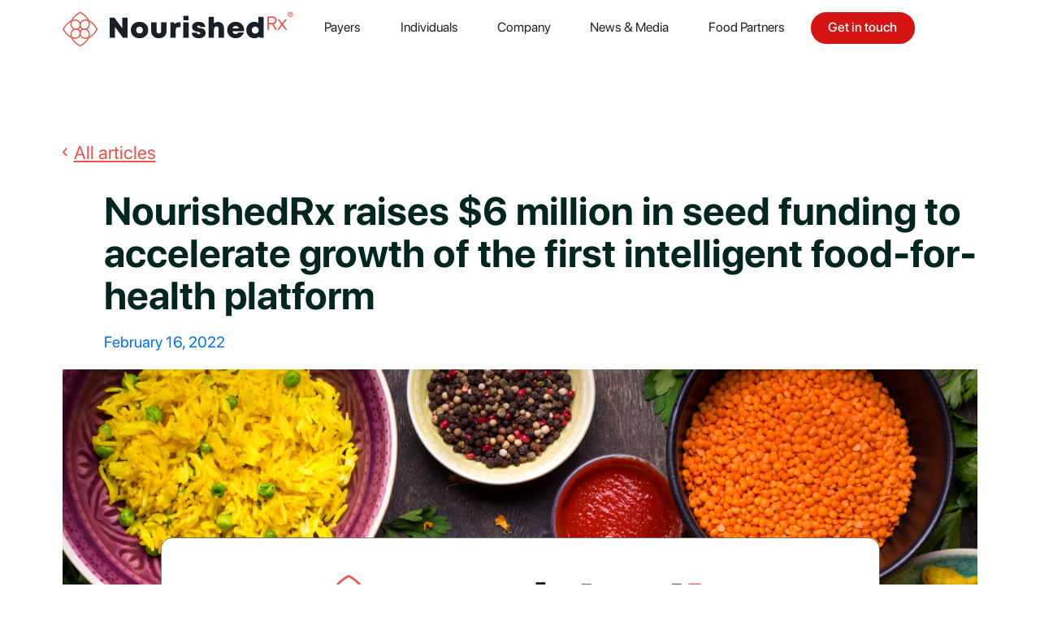

--- FILE ---
content_type: text/html
request_url: https://www.nourishedrx.com/blog-posts/nourishedrx-raises-6-million-in-seed-funding-to-accelerate-growth-of-the-first-intelligent-food-for-health-platform
body_size: 3529
content:
<!DOCTYPE html><!-- Last Published: Fri Oct 31 2025 21:49:36 GMT+0000 (Coordinated Universal Time) --><html data-wf-domain="www.nourishedrx.com" data-wf-page="65a7d7682ad836c46f706a4f" data-wf-site="619945d6e2622010be987644" lang="en-US" data-wf-collection="65a7d7682ad836c46f706a89" data-wf-item-slug="nourishedrx-raises-6-million-in-seed-funding-to-accelerate-growth-of-the-first-intelligent-food-for-health-platform"><head><meta charset="utf-8"/><title>NourishedRx raises $6 million in seed funding to accelerate growth of the first intelligent food-for-health platform</title><link rel="alternate" hrefLang="x-default" href="https://www.nourishedrx.com/blog-posts/nourishedrx-raises-6-million-in-seed-funding-to-accelerate-growth-of-the-first-intelligent-food-for-health-platform"/><link rel="alternate" hrefLang="en-US" href="https://www.nourishedrx.com/blog-posts/nourishedrx-raises-6-million-in-seed-funding-to-accelerate-growth-of-the-first-intelligent-food-for-health-platform"/><link rel="alternate" hrefLang="es" href="https://www.nourishedrx.com/es/blog-posts/nourishedrx-raises-6-million-in-seed-funding-to-accelerate-growth-of-the-first-intelligent-food-for-health-platform"/><meta content="Funding will enable expansion of the company&#x27;s high-tech strategy, increase resources for patients and health plan members, deepen partnerships for nationwide access, and grow its executive team." name="description"/><meta content="width=device-width, initial-scale=1" name="viewport"/><link href="https://cdn.prod.website-files.com/619945d6e2622010be987644/css/nourished-3e0374.webflow.shared.90db729f3.css" rel="stylesheet" type="text/css"/><script type="text/javascript">!function(o,c){var n=c.documentElement,t=" w-mod-";n.className+=t+"js",("ontouchstart"in o||o.DocumentTouch&&c instanceof DocumentTouch)&&(n.className+=t+"touch")}(window,document);</script><link href="https://cdn.prod.website-files.com/619945d6e2622010be987644/619a541c438d5b447983ef00_fav-1.png" rel="shortcut icon" type="image/x-icon"/><link href="https://cdn.prod.website-files.com/619945d6e2622010be987644/619a541fe2be7c68a641d478_fav-2.png" rel="apple-touch-icon"/><script async="" src="https://www.googletagmanager.com/gtag/js?id=G-CLR73XHZTN"></script><script type="text/javascript">window.dataLayer = window.dataLayer || [];function gtag(){dataLayer.push(arguments);}gtag('js', new Date());gtag('set', 'developer_id.dZGVlNj', true);gtag('config', 'G-CLR73XHZTN');</script><!-- Google Tag Manager -->
<script>(function(w,d,s,l,i){w[l]=w[l]||[];w[l].push({'gtm.start':
new Date().getTime(),event:'gtm.js'});var f=d.getElementsByTagName(s)[0],
j=d.createElement(s),dl=l!='dataLayer'?'&l='+l:'';j.async=true;j.src=
'https://www.googletagmanager.com/gtm.js?id='+i+dl;f.parentNode.insertBefore(j,f);
})(window,document,'script','dataLayer','GTM-PVBRMGH');</script>
<!-- End Google Tag Manager -->

<!-- Start of HubSpot Embed Code -->
<script type="text/javascript" id="hs-script-loader" async defer src="//js.hs-scripts.com/7624128.js"></script>
<!-- End of HubSpot Embed Code -->



<style>
	/* Hide scrollbar for Chrome, Safari and Opera */
.popup-scroll::-webkit-scrollbar {
  display: none;
}

/* Hide scrollbar for IE, Edge and Firefox */
.popup-scroll {
  -ms-overflow-style: none;  /* IE and Edge */
  scrollbar-width: none;  /* Firefox */
}
</style>
<script src="https://cdn.prod.website-files.com/619945d6e2622010be987644%2F66ba5a08efe71070f98dd10a%2F6851beacd451a960ca8b0c64%2Fpvbrmgh-1.1.1.js" type="text/javascript"></script></head><body><div data-w-id="d8140e83-eef5-0d71-da71-c3826670d668" data-animation="default" data-collapse="medium" data-duration="400" data-easing="ease" data-easing2="ease" role="banner" class="navbar w-nav"><div class="navbar-flex"><a href="/" class="brand w-nav-brand"><img src="https://cdn.prod.website-files.com/619945d6e2622010be987644/6877c8800a14bc1bfe0f20bf_logoNRx.svg" loading="lazy" alt="NourishedRx registered trademark logo" class="brand-logo"/></a><div class="nav-wrapper"><nav role="navigation" class="nav-menu w-nav-menu"><div class="nav-menu-flex"><a href="/plans" class="nav-link w-nav-link">Payers</a><a href="/individuals" class="nav-link w-nav-link">Individuals</a><a href="/company" class="nav-link w-nav-link">Company</a><a href="/newsroom" class="nav-link w-nav-link">News &amp; Media</a><a href="/food-partners" class="nav-link w-nav-link">Food Partners</a></div></nav><div class="menu-button w-nav-button"></div><a href="/contact-us" class="button link nav w-button">Get in touch</a></div></div><div data-w-id="c2778628-8825-2053-deaa-81dba1cd1ce8" class="navbar-shadow"></div></div><div class="section post"><a href="/newsroom" class="post-go-back-link w-inline-block"><img src="https://cdn.prod.website-files.com/619945d6e2622010be987644/61a29470ec52cc27bf5da0d7_arrow-left.svg" loading="lazy" alt="" class="post-back-arrow"/><div class="text-block-46">All articles</div></a><div class="post-header"><h1 class="heading-medium text-medium text-pink">NourishedRx raises $6 million in seed funding to accelerate growth of the first intelligent food-for-health platform</h1><div class="post-date mt-1">February 16, 2022</div></div><div class="div-block-74"><img alt="" loading="lazy" width="Auto" src="https://cdn.prod.website-files.com/619aff6896d7d7e79d7a1f63/61a82c340363450024393eaa_AIS_Hero%20%E2%80%93%20v2.png" sizes="(max-width: 1279px) 100vw, 1200px" srcset="https://cdn.prod.website-files.com/619aff6896d7d7e79d7a1f63/61a82c340363450024393eaa_AIS_Hero%20%E2%80%93%20v2-p-500.png 500w, https://cdn.prod.website-files.com/619aff6896d7d7e79d7a1f63/61a82c340363450024393eaa_AIS_Hero%20%E2%80%93%20v2-p-800.png 800w, https://cdn.prod.website-files.com/619aff6896d7d7e79d7a1f63/61a82c340363450024393eaa_AIS_Hero%20%E2%80%93%20v2-p-1080.png 1080w, https://cdn.prod.website-files.com/619aff6896d7d7e79d7a1f63/61a82c340363450024393eaa_AIS_Hero%20%E2%80%93%20v2.png 1600w" class="post-feature-img"/></div><div class="post-body w-dyn-bind-empty w-richtext"></div></div><div class="landingpagefooter"><div class="landingpagefooter-grid"><div id="w-node-_3ad12d6c-9fe1-9d8d-ac02-97e1eb3030f8-eb3030f6" class="footer-col-copy _1"><a href="/" class="footer-brand w-inline-block"><img src="https://cdn.prod.website-files.com/619945d6e2622010be987644/6877c8800a14bc1bfe0f20bf_logoNRx.svg" loading="lazy" alt="NourishedRx registered trademark logo" class="footer-brand-logo"/></a><div class="div-block-75"><div class="div-block-76"><img src="https://cdn.prod.website-files.com/619945d6e2622010be987644/67f3f09c27299f5b29a7c56f_ebf7c5b995301add46722493671c8c67-1182363116.jpg" loading="lazy" sizes="100vw" height="Auto" alt="AICPA SOC for Service Organizations logo" srcset="https://cdn.prod.website-files.com/619945d6e2622010be987644/67f3f09c27299f5b29a7c56f_ebf7c5b995301add46722493671c8c67-1182363116-p-500.jpg 500w, https://cdn.prod.website-files.com/619945d6e2622010be987644/67f3f09c27299f5b29a7c56f_ebf7c5b995301add46722493671c8c67-1182363116.jpg 736w" class="image-2"/></div><div class="div-block-77"><img class="image-21" src="https://cdn.prod.website-files.com/619945d6e2622010be987644/627eb32e1f2d436668355c66_WOB_Certified_WBENC_color.png" width="Auto" height="Auto" alt="Women owned logo certified by the Women&#x27;s business enterprise national council" sizes="100vw" id="w-node-_2fa71987-7cd9-78f1-b659-0b8b09fd0d76-eb3030f6" loading="lazy" srcset="https://cdn.prod.website-files.com/619945d6e2622010be987644/627eb32e1f2d436668355c66_WOB_Certified_WBENC_color-p-500.png 500w, https://cdn.prod.website-files.com/619945d6e2622010be987644/627eb32e1f2d436668355c66_WOB_Certified_WBENC_color.png 938w"/></div><div class="div-block-78"><img src="https://cdn.prod.website-files.com/619945d6e2622010be987644/67f3f1208484e80a2d9aa360_E-Verify_Logo-2x.png" loading="lazy" width="243" id="w-node-_8c24160f-1098-b94f-2f72-0034663b5833-eb3030f6" alt="E-Verify logo" class="image-111"/></div></div></div><div id="w-node-_3ad12d6c-9fe1-9d8d-ac02-97e1eb3030fd-eb3030f6" class="footer-col hide"><a href="#" class="footer-heading">Services</a></div><div id="w-node-_3ad12d6c-9fe1-9d8d-ac02-97e1eb303100-eb3030f6" class="footer-col"><a href="/plans" class="footer-heading">Plans</a><a href="/plans#plans-faq" class="footer-sublink">FAQs</a></div><div id="w-node-_3ad12d6c-9fe1-9d8d-ac02-97e1eb303105-eb3030f6" class="footer-col-copy"><a href="/individuals" class="footer-heading">Individuals</a><a href="/individuals#individuals-faq" class="footer-sublink">FAQs</a></div><div id="w-node-_3ad12d6c-9fe1-9d8d-ac02-97e1eb30310c-eb3030f6" class="footer-col"><a href="/company" class="footer-heading">Company</a><a href="/company" class="footer-sublink">About us</a><a href="/newsroom" class="footer-sublink">news &amp; media</a><a href="/careers" class="footer-sublink">Careers</a><a href="/contact-us" class="footer-sublink">Contact us</a><a href="/food-partners" class="footer-sublink">Food Partners</a></div></div><div class="footer-divider"></div><div class="footer-bottom"><div class="footer-bottom-block space-between"><div class="footer-copy">NourishedRx © 2025  All Rights Reserved.</div><div class="footer-copy"><a href="/terms-and-conditions" class="link-19">Terms &amp; Conditions</a></div><div class="footer-copy"><a href="/privacy" class="link-19">Privacy Policy</a></div></div><div class="footer-bottom-block align-right"><a href="https://www.linkedin.com/company/projectwell/" target="_blank" class="social-link w-inline-block"><img src="https://cdn.prod.website-files.com/619945d6e2622010be987644/619a6ae355bfebf36bb13bbf_Linkedin.svg" loading="lazy" alt="Linkedin logo" class="social-icon"/></a></div></div><div class="footer-bottom-block space-between"></div></div><script src="https://d3e54v103j8qbb.cloudfront.net/js/jquery-3.5.1.min.dc5e7f18c8.js?site=619945d6e2622010be987644" type="text/javascript" integrity="sha256-9/aliU8dGd2tb6OSsuzixeV4y/faTqgFtohetphbbj0=" crossorigin="anonymous"></script><script src="https://cdn.prod.website-files.com/619945d6e2622010be987644/js/webflow.schunk.36b8fb49256177c8.js" type="text/javascript"></script><script src="https://cdn.prod.website-files.com/619945d6e2622010be987644/js/webflow.schunk.7195cf7de15949ae.js" type="text/javascript"></script><script src="https://cdn.prod.website-files.com/619945d6e2622010be987644/js/webflow.fe6e12f1.277f094ac7c981b4.js" type="text/javascript"></script><!-- Google Tag Manager (noscript) -->
<noscript><iframe src="https://www.googletagmanager.com/ns.html?id=GTM-PVBRMGH"
height="0" width="0" style="display:none;visibility:hidden"></iframe></noscript>
<!-- End Google Tag Manager (noscript) -->

<!-- Start of HubSpot Embed Code -->
<script type="text/javascript" id="hs-script-loader" async defer src="//js.hs-scripts.com/7624128.js"></script>
<!-- End of HubSpot Embed Code --><script src="https://cdn.prod.website-files.com/619945d6e2622010be987644%2F65da374ca1ebd53e3cabb68c%2F68ffb55135c5d583b060ee34%2Fevents_calendar_embed_script-0.0.1.js" type="text/javascript"></script></body></html>

--- FILE ---
content_type: text/css
request_url: https://cdn.prod.website-files.com/619945d6e2622010be987644/css/nourished-3e0374.webflow.shared.90db729f3.css
body_size: 54854
content:
html {
  -webkit-text-size-adjust: 100%;
  -ms-text-size-adjust: 100%;
  font-family: sans-serif;
}

body {
  margin: 0;
}

article, aside, details, figcaption, figure, footer, header, hgroup, main, menu, nav, section, summary {
  display: block;
}

audio, canvas, progress, video {
  vertical-align: baseline;
  display: inline-block;
}

audio:not([controls]) {
  height: 0;
  display: none;
}

[hidden], template {
  display: none;
}

a {
  background-color: #0000;
}

a:active, a:hover {
  outline: 0;
}

abbr[title] {
  border-bottom: 1px dotted;
}

b, strong {
  font-weight: bold;
}

dfn {
  font-style: italic;
}

h1 {
  margin: .67em 0;
  font-size: 2em;
}

mark {
  color: #000;
  background: #ff0;
}

small {
  font-size: 80%;
}

sub, sup {
  vertical-align: baseline;
  font-size: 75%;
  line-height: 0;
  position: relative;
}

sup {
  top: -.5em;
}

sub {
  bottom: -.25em;
}

img {
  border: 0;
}

svg:not(:root) {
  overflow: hidden;
}

hr {
  box-sizing: content-box;
  height: 0;
}

pre {
  overflow: auto;
}

code, kbd, pre, samp {
  font-family: monospace;
  font-size: 1em;
}

button, input, optgroup, select, textarea {
  color: inherit;
  font: inherit;
  margin: 0;
}

button {
  overflow: visible;
}

button, select {
  text-transform: none;
}

button, html input[type="button"], input[type="reset"] {
  -webkit-appearance: button;
  cursor: pointer;
}

button[disabled], html input[disabled] {
  cursor: default;
}

button::-moz-focus-inner, input::-moz-focus-inner {
  border: 0;
  padding: 0;
}

input {
  line-height: normal;
}

input[type="checkbox"], input[type="radio"] {
  box-sizing: border-box;
  padding: 0;
}

input[type="number"]::-webkit-inner-spin-button, input[type="number"]::-webkit-outer-spin-button {
  height: auto;
}

input[type="search"] {
  -webkit-appearance: none;
}

input[type="search"]::-webkit-search-cancel-button, input[type="search"]::-webkit-search-decoration {
  -webkit-appearance: none;
}

legend {
  border: 0;
  padding: 0;
}

textarea {
  overflow: auto;
}

optgroup {
  font-weight: bold;
}

table {
  border-collapse: collapse;
  border-spacing: 0;
}

td, th {
  padding: 0;
}

@font-face {
  font-family: webflow-icons;
  src: url("[data-uri]") format("truetype");
  font-weight: normal;
  font-style: normal;
}

[class^="w-icon-"], [class*=" w-icon-"] {
  speak: none;
  font-variant: normal;
  text-transform: none;
  -webkit-font-smoothing: antialiased;
  -moz-osx-font-smoothing: grayscale;
  font-style: normal;
  font-weight: normal;
  line-height: 1;
  font-family: webflow-icons !important;
}

.w-icon-slider-right:before {
  content: "";
}

.w-icon-slider-left:before {
  content: "";
}

.w-icon-nav-menu:before {
  content: "";
}

.w-icon-arrow-down:before, .w-icon-dropdown-toggle:before {
  content: "";
}

.w-icon-file-upload-remove:before {
  content: "";
}

.w-icon-file-upload-icon:before {
  content: "";
}

* {
  box-sizing: border-box;
}

html {
  height: 100%;
}

body {
  color: #333;
  background-color: #fff;
  min-height: 100%;
  margin: 0;
  font-family: Arial, sans-serif;
  font-size: 14px;
  line-height: 20px;
}

img {
  vertical-align: middle;
  max-width: 100%;
  display: inline-block;
}

html.w-mod-touch * {
  background-attachment: scroll !important;
}

.w-block {
  display: block;
}

.w-inline-block {
  max-width: 100%;
  display: inline-block;
}

.w-clearfix:before, .w-clearfix:after {
  content: " ";
  grid-area: 1 / 1 / 2 / 2;
  display: table;
}

.w-clearfix:after {
  clear: both;
}

.w-hidden {
  display: none;
}

.w-button {
  color: #fff;
  line-height: inherit;
  cursor: pointer;
  background-color: #3898ec;
  border: 0;
  border-radius: 0;
  padding: 9px 15px;
  text-decoration: none;
  display: inline-block;
}

input.w-button {
  -webkit-appearance: button;
}

html[data-w-dynpage] [data-w-cloak] {
  color: #0000 !important;
}

.w-code-block {
  margin: unset;
}

pre.w-code-block code {
  all: inherit;
}

.w-optimization {
  display: contents;
}

.w-webflow-badge, .w-webflow-badge > img {
  box-sizing: unset;
  width: unset;
  height: unset;
  max-height: unset;
  max-width: unset;
  min-height: unset;
  min-width: unset;
  margin: unset;
  padding: unset;
  float: unset;
  clear: unset;
  border: unset;
  border-radius: unset;
  background: unset;
  background-image: unset;
  background-position: unset;
  background-size: unset;
  background-repeat: unset;
  background-origin: unset;
  background-clip: unset;
  background-attachment: unset;
  background-color: unset;
  box-shadow: unset;
  transform: unset;
  direction: unset;
  font-family: unset;
  font-weight: unset;
  color: unset;
  font-size: unset;
  line-height: unset;
  font-style: unset;
  font-variant: unset;
  text-align: unset;
  letter-spacing: unset;
  -webkit-text-decoration: unset;
  text-decoration: unset;
  text-indent: unset;
  text-transform: unset;
  list-style-type: unset;
  text-shadow: unset;
  vertical-align: unset;
  cursor: unset;
  white-space: unset;
  word-break: unset;
  word-spacing: unset;
  word-wrap: unset;
  transition: unset;
}

.w-webflow-badge {
  white-space: nowrap;
  cursor: pointer;
  box-shadow: 0 0 0 1px #0000001a, 0 1px 3px #0000001a;
  visibility: visible !important;
  opacity: 1 !important;
  z-index: 2147483647 !important;
  color: #aaadb0 !important;
  overflow: unset !important;
  background-color: #fff !important;
  border-radius: 3px !important;
  width: auto !important;
  height: auto !important;
  margin: 0 !important;
  padding: 6px !important;
  font-size: 12px !important;
  line-height: 14px !important;
  text-decoration: none !important;
  display: inline-block !important;
  position: fixed !important;
  inset: auto 12px 12px auto !important;
  transform: none !important;
}

.w-webflow-badge > img {
  position: unset;
  visibility: unset !important;
  opacity: 1 !important;
  vertical-align: middle !important;
  display: inline-block !important;
}

h1, h2, h3, h4, h5, h6 {
  margin-bottom: 10px;
  font-weight: bold;
}

h1 {
  margin-top: 20px;
  font-size: 38px;
  line-height: 44px;
}

h2 {
  margin-top: 20px;
  font-size: 32px;
  line-height: 36px;
}

h3 {
  margin-top: 20px;
  font-size: 24px;
  line-height: 30px;
}

h4 {
  margin-top: 10px;
  font-size: 18px;
  line-height: 24px;
}

h5 {
  margin-top: 10px;
  font-size: 14px;
  line-height: 20px;
}

h6 {
  margin-top: 10px;
  font-size: 12px;
  line-height: 18px;
}

p {
  margin-top: 0;
  margin-bottom: 10px;
}

blockquote {
  border-left: 5px solid #e2e2e2;
  margin: 0 0 10px;
  padding: 10px 20px;
  font-size: 18px;
  line-height: 22px;
}

figure {
  margin: 0 0 10px;
}

figcaption {
  text-align: center;
  margin-top: 5px;
}

ul, ol {
  margin-top: 0;
  margin-bottom: 10px;
  padding-left: 40px;
}

.w-list-unstyled {
  padding-left: 0;
  list-style: none;
}

.w-embed:before, .w-embed:after {
  content: " ";
  grid-area: 1 / 1 / 2 / 2;
  display: table;
}

.w-embed:after {
  clear: both;
}

.w-video {
  width: 100%;
  padding: 0;
  position: relative;
}

.w-video iframe, .w-video object, .w-video embed {
  border: none;
  width: 100%;
  height: 100%;
  position: absolute;
  top: 0;
  left: 0;
}

fieldset {
  border: 0;
  margin: 0;
  padding: 0;
}

button, [type="button"], [type="reset"] {
  cursor: pointer;
  -webkit-appearance: button;
  border: 0;
}

.w-form {
  margin: 0 0 15px;
}

.w-form-done {
  text-align: center;
  background-color: #ddd;
  padding: 20px;
  display: none;
}

.w-form-fail {
  background-color: #ffdede;
  margin-top: 10px;
  padding: 10px;
  display: none;
}

label {
  margin-bottom: 5px;
  font-weight: bold;
  display: block;
}

.w-input, .w-select {
  color: #333;
  vertical-align: middle;
  background-color: #fff;
  border: 1px solid #ccc;
  width: 100%;
  height: 38px;
  margin-bottom: 10px;
  padding: 8px 12px;
  font-size: 14px;
  line-height: 1.42857;
  display: block;
}

.w-input::placeholder, .w-select::placeholder {
  color: #999;
}

.w-input:focus, .w-select:focus {
  border-color: #3898ec;
  outline: 0;
}

.w-input[disabled], .w-select[disabled], .w-input[readonly], .w-select[readonly], fieldset[disabled] .w-input, fieldset[disabled] .w-select {
  cursor: not-allowed;
}

.w-input[disabled]:not(.w-input-disabled), .w-select[disabled]:not(.w-input-disabled), .w-input[readonly], .w-select[readonly], fieldset[disabled]:not(.w-input-disabled) .w-input, fieldset[disabled]:not(.w-input-disabled) .w-select {
  background-color: #eee;
}

textarea.w-input, textarea.w-select {
  height: auto;
}

.w-select {
  background-color: #f3f3f3;
}

.w-select[multiple] {
  height: auto;
}

.w-form-label {
  cursor: pointer;
  margin-bottom: 0;
  font-weight: normal;
  display: inline-block;
}

.w-radio {
  margin-bottom: 5px;
  padding-left: 20px;
  display: block;
}

.w-radio:before, .w-radio:after {
  content: " ";
  grid-area: 1 / 1 / 2 / 2;
  display: table;
}

.w-radio:after {
  clear: both;
}

.w-radio-input {
  float: left;
  margin: 3px 0 0 -20px;
  line-height: normal;
}

.w-file-upload {
  margin-bottom: 10px;
  display: block;
}

.w-file-upload-input {
  opacity: 0;
  z-index: -100;
  width: .1px;
  height: .1px;
  position: absolute;
  overflow: hidden;
}

.w-file-upload-default, .w-file-upload-uploading, .w-file-upload-success {
  color: #333;
  display: inline-block;
}

.w-file-upload-error {
  margin-top: 10px;
  display: block;
}

.w-file-upload-default.w-hidden, .w-file-upload-uploading.w-hidden, .w-file-upload-error.w-hidden, .w-file-upload-success.w-hidden {
  display: none;
}

.w-file-upload-uploading-btn {
  cursor: pointer;
  background-color: #fafafa;
  border: 1px solid #ccc;
  margin: 0;
  padding: 8px 12px;
  font-size: 14px;
  font-weight: normal;
  display: flex;
}

.w-file-upload-file {
  background-color: #fafafa;
  border: 1px solid #ccc;
  flex-grow: 1;
  justify-content: space-between;
  margin: 0;
  padding: 8px 9px 8px 11px;
  display: flex;
}

.w-file-upload-file-name {
  font-size: 14px;
  font-weight: normal;
  display: block;
}

.w-file-remove-link {
  cursor: pointer;
  width: auto;
  height: auto;
  margin-top: 3px;
  margin-left: 10px;
  padding: 3px;
  display: block;
}

.w-icon-file-upload-remove {
  margin: auto;
  font-size: 10px;
}

.w-file-upload-error-msg {
  color: #ea384c;
  padding: 2px 0;
  display: inline-block;
}

.w-file-upload-info {
  padding: 0 12px;
  line-height: 38px;
  display: inline-block;
}

.w-file-upload-label {
  cursor: pointer;
  background-color: #fafafa;
  border: 1px solid #ccc;
  margin: 0;
  padding: 8px 12px;
  font-size: 14px;
  font-weight: normal;
  display: inline-block;
}

.w-icon-file-upload-icon, .w-icon-file-upload-uploading {
  width: 20px;
  margin-right: 8px;
  display: inline-block;
}

.w-icon-file-upload-uploading {
  height: 20px;
}

.w-container {
  max-width: 940px;
  margin-left: auto;
  margin-right: auto;
}

.w-container:before, .w-container:after {
  content: " ";
  grid-area: 1 / 1 / 2 / 2;
  display: table;
}

.w-container:after {
  clear: both;
}

.w-container .w-row {
  margin-left: -10px;
  margin-right: -10px;
}

.w-row:before, .w-row:after {
  content: " ";
  grid-area: 1 / 1 / 2 / 2;
  display: table;
}

.w-row:after {
  clear: both;
}

.w-row .w-row {
  margin-left: 0;
  margin-right: 0;
}

.w-col {
  float: left;
  width: 100%;
  min-height: 1px;
  padding-left: 10px;
  padding-right: 10px;
  position: relative;
}

.w-col .w-col {
  padding-left: 0;
  padding-right: 0;
}

.w-col-1 {
  width: 8.33333%;
}

.w-col-2 {
  width: 16.6667%;
}

.w-col-3 {
  width: 25%;
}

.w-col-4 {
  width: 33.3333%;
}

.w-col-5 {
  width: 41.6667%;
}

.w-col-6 {
  width: 50%;
}

.w-col-7 {
  width: 58.3333%;
}

.w-col-8 {
  width: 66.6667%;
}

.w-col-9 {
  width: 75%;
}

.w-col-10 {
  width: 83.3333%;
}

.w-col-11 {
  width: 91.6667%;
}

.w-col-12 {
  width: 100%;
}

.w-hidden-main {
  display: none !important;
}

@media screen and (max-width: 991px) {
  .w-container {
    max-width: 728px;
  }

  .w-hidden-main {
    display: inherit !important;
  }

  .w-hidden-medium {
    display: none !important;
  }

  .w-col-medium-1 {
    width: 8.33333%;
  }

  .w-col-medium-2 {
    width: 16.6667%;
  }

  .w-col-medium-3 {
    width: 25%;
  }

  .w-col-medium-4 {
    width: 33.3333%;
  }

  .w-col-medium-5 {
    width: 41.6667%;
  }

  .w-col-medium-6 {
    width: 50%;
  }

  .w-col-medium-7 {
    width: 58.3333%;
  }

  .w-col-medium-8 {
    width: 66.6667%;
  }

  .w-col-medium-9 {
    width: 75%;
  }

  .w-col-medium-10 {
    width: 83.3333%;
  }

  .w-col-medium-11 {
    width: 91.6667%;
  }

  .w-col-medium-12 {
    width: 100%;
  }

  .w-col-stack {
    width: 100%;
    left: auto;
    right: auto;
  }
}

@media screen and (max-width: 767px) {
  .w-hidden-main, .w-hidden-medium {
    display: inherit !important;
  }

  .w-hidden-small {
    display: none !important;
  }

  .w-row, .w-container .w-row {
    margin-left: 0;
    margin-right: 0;
  }

  .w-col {
    width: 100%;
    left: auto;
    right: auto;
  }

  .w-col-small-1 {
    width: 8.33333%;
  }

  .w-col-small-2 {
    width: 16.6667%;
  }

  .w-col-small-3 {
    width: 25%;
  }

  .w-col-small-4 {
    width: 33.3333%;
  }

  .w-col-small-5 {
    width: 41.6667%;
  }

  .w-col-small-6 {
    width: 50%;
  }

  .w-col-small-7 {
    width: 58.3333%;
  }

  .w-col-small-8 {
    width: 66.6667%;
  }

  .w-col-small-9 {
    width: 75%;
  }

  .w-col-small-10 {
    width: 83.3333%;
  }

  .w-col-small-11 {
    width: 91.6667%;
  }

  .w-col-small-12 {
    width: 100%;
  }
}

@media screen and (max-width: 479px) {
  .w-container {
    max-width: none;
  }

  .w-hidden-main, .w-hidden-medium, .w-hidden-small {
    display: inherit !important;
  }

  .w-hidden-tiny {
    display: none !important;
  }

  .w-col {
    width: 100%;
  }

  .w-col-tiny-1 {
    width: 8.33333%;
  }

  .w-col-tiny-2 {
    width: 16.6667%;
  }

  .w-col-tiny-3 {
    width: 25%;
  }

  .w-col-tiny-4 {
    width: 33.3333%;
  }

  .w-col-tiny-5 {
    width: 41.6667%;
  }

  .w-col-tiny-6 {
    width: 50%;
  }

  .w-col-tiny-7 {
    width: 58.3333%;
  }

  .w-col-tiny-8 {
    width: 66.6667%;
  }

  .w-col-tiny-9 {
    width: 75%;
  }

  .w-col-tiny-10 {
    width: 83.3333%;
  }

  .w-col-tiny-11 {
    width: 91.6667%;
  }

  .w-col-tiny-12 {
    width: 100%;
  }
}

.w-widget {
  position: relative;
}

.w-widget-map {
  width: 100%;
  height: 400px;
}

.w-widget-map label {
  width: auto;
  display: inline;
}

.w-widget-map img {
  max-width: inherit;
}

.w-widget-map .gm-style-iw {
  text-align: center;
}

.w-widget-map .gm-style-iw > button {
  display: none !important;
}

.w-widget-twitter {
  overflow: hidden;
}

.w-widget-twitter-count-shim {
  vertical-align: top;
  text-align: center;
  background: #fff;
  border: 1px solid #758696;
  border-radius: 3px;
  width: 28px;
  height: 20px;
  display: inline-block;
  position: relative;
}

.w-widget-twitter-count-shim * {
  pointer-events: none;
  -webkit-user-select: none;
  user-select: none;
}

.w-widget-twitter-count-shim .w-widget-twitter-count-inner {
  text-align: center;
  color: #999;
  font-family: serif;
  font-size: 15px;
  line-height: 12px;
  position: relative;
}

.w-widget-twitter-count-shim .w-widget-twitter-count-clear {
  display: block;
  position: relative;
}

.w-widget-twitter-count-shim.w--large {
  width: 36px;
  height: 28px;
}

.w-widget-twitter-count-shim.w--large .w-widget-twitter-count-inner {
  font-size: 18px;
  line-height: 18px;
}

.w-widget-twitter-count-shim:not(.w--vertical) {
  margin-left: 5px;
  margin-right: 8px;
}

.w-widget-twitter-count-shim:not(.w--vertical).w--large {
  margin-left: 6px;
}

.w-widget-twitter-count-shim:not(.w--vertical):before, .w-widget-twitter-count-shim:not(.w--vertical):after {
  content: " ";
  pointer-events: none;
  border: solid #0000;
  width: 0;
  height: 0;
  position: absolute;
  top: 50%;
  left: 0;
}

.w-widget-twitter-count-shim:not(.w--vertical):before {
  border-width: 4px;
  border-color: #75869600 #5d6c7b #75869600 #75869600;
  margin-top: -4px;
  margin-left: -9px;
}

.w-widget-twitter-count-shim:not(.w--vertical).w--large:before {
  border-width: 5px;
  margin-top: -5px;
  margin-left: -10px;
}

.w-widget-twitter-count-shim:not(.w--vertical):after {
  border-width: 4px;
  border-color: #fff0 #fff #fff0 #fff0;
  margin-top: -4px;
  margin-left: -8px;
}

.w-widget-twitter-count-shim:not(.w--vertical).w--large:after {
  border-width: 5px;
  margin-top: -5px;
  margin-left: -9px;
}

.w-widget-twitter-count-shim.w--vertical {
  width: 61px;
  height: 33px;
  margin-bottom: 8px;
}

.w-widget-twitter-count-shim.w--vertical:before, .w-widget-twitter-count-shim.w--vertical:after {
  content: " ";
  pointer-events: none;
  border: solid #0000;
  width: 0;
  height: 0;
  position: absolute;
  top: 100%;
  left: 50%;
}

.w-widget-twitter-count-shim.w--vertical:before {
  border-width: 5px;
  border-color: #5d6c7b #75869600 #75869600;
  margin-left: -5px;
}

.w-widget-twitter-count-shim.w--vertical:after {
  border-width: 4px;
  border-color: #fff #fff0 #fff0;
  margin-left: -4px;
}

.w-widget-twitter-count-shim.w--vertical .w-widget-twitter-count-inner {
  font-size: 18px;
  line-height: 22px;
}

.w-widget-twitter-count-shim.w--vertical.w--large {
  width: 76px;
}

.w-background-video {
  color: #fff;
  height: 500px;
  position: relative;
  overflow: hidden;
}

.w-background-video > video {
  object-fit: cover;
  z-index: -100;
  background-position: 50%;
  background-size: cover;
  width: 100%;
  height: 100%;
  margin: auto;
  position: absolute;
  inset: -100%;
}

.w-background-video > video::-webkit-media-controls-start-playback-button {
  -webkit-appearance: none;
  display: none !important;
}

.w-background-video--control {
  background-color: #0000;
  padding: 0;
  position: absolute;
  bottom: 1em;
  right: 1em;
}

.w-background-video--control > [hidden] {
  display: none !important;
}

.w-slider {
  text-align: center;
  clear: both;
  -webkit-tap-highlight-color: #0000;
  tap-highlight-color: #0000;
  background: #ddd;
  height: 300px;
  position: relative;
}

.w-slider-mask {
  z-index: 1;
  white-space: nowrap;
  height: 100%;
  display: block;
  position: relative;
  left: 0;
  right: 0;
  overflow: hidden;
}

.w-slide {
  vertical-align: top;
  white-space: normal;
  text-align: left;
  width: 100%;
  height: 100%;
  display: inline-block;
  position: relative;
}

.w-slider-nav {
  z-index: 2;
  text-align: center;
  -webkit-tap-highlight-color: #0000;
  tap-highlight-color: #0000;
  height: 40px;
  margin: auto;
  padding-top: 10px;
  position: absolute;
  inset: auto 0 0;
}

.w-slider-nav.w-round > div {
  border-radius: 100%;
}

.w-slider-nav.w-num > div {
  font-size: inherit;
  line-height: inherit;
  width: auto;
  height: auto;
  padding: .2em .5em;
}

.w-slider-nav.w-shadow > div {
  box-shadow: 0 0 3px #3336;
}

.w-slider-nav-invert {
  color: #fff;
}

.w-slider-nav-invert > div {
  background-color: #2226;
}

.w-slider-nav-invert > div.w-active {
  background-color: #222;
}

.w-slider-dot {
  cursor: pointer;
  background-color: #fff6;
  width: 1em;
  height: 1em;
  margin: 0 3px .5em;
  transition: background-color .1s, color .1s;
  display: inline-block;
  position: relative;
}

.w-slider-dot.w-active {
  background-color: #fff;
}

.w-slider-dot:focus {
  outline: none;
  box-shadow: 0 0 0 2px #fff;
}

.w-slider-dot:focus.w-active {
  box-shadow: none;
}

.w-slider-arrow-left, .w-slider-arrow-right {
  cursor: pointer;
  color: #fff;
  -webkit-tap-highlight-color: #0000;
  tap-highlight-color: #0000;
  -webkit-user-select: none;
  user-select: none;
  width: 80px;
  margin: auto;
  font-size: 40px;
  position: absolute;
  inset: 0;
  overflow: hidden;
}

.w-slider-arrow-left [class^="w-icon-"], .w-slider-arrow-right [class^="w-icon-"], .w-slider-arrow-left [class*=" w-icon-"], .w-slider-arrow-right [class*=" w-icon-"] {
  position: absolute;
}

.w-slider-arrow-left:focus, .w-slider-arrow-right:focus {
  outline: 0;
}

.w-slider-arrow-left {
  z-index: 3;
  right: auto;
}

.w-slider-arrow-right {
  z-index: 4;
  left: auto;
}

.w-icon-slider-left, .w-icon-slider-right {
  width: 1em;
  height: 1em;
  margin: auto;
  inset: 0;
}

.w-slider-aria-label {
  clip: rect(0 0 0 0);
  border: 0;
  width: 1px;
  height: 1px;
  margin: -1px;
  padding: 0;
  position: absolute;
  overflow: hidden;
}

.w-slider-force-show {
  display: block !important;
}

.w-dropdown {
  text-align: left;
  z-index: 900;
  margin-left: auto;
  margin-right: auto;
  display: inline-block;
  position: relative;
}

.w-dropdown-btn, .w-dropdown-toggle, .w-dropdown-link {
  vertical-align: top;
  color: #222;
  text-align: left;
  white-space: nowrap;
  margin-left: auto;
  margin-right: auto;
  padding: 20px;
  text-decoration: none;
  position: relative;
}

.w-dropdown-toggle {
  -webkit-user-select: none;
  user-select: none;
  cursor: pointer;
  padding-right: 40px;
  display: inline-block;
}

.w-dropdown-toggle:focus {
  outline: 0;
}

.w-icon-dropdown-toggle {
  width: 1em;
  height: 1em;
  margin: auto 20px auto auto;
  position: absolute;
  top: 0;
  bottom: 0;
  right: 0;
}

.w-dropdown-list {
  background: #ddd;
  min-width: 100%;
  display: none;
  position: absolute;
}

.w-dropdown-list.w--open {
  display: block;
}

.w-dropdown-link {
  color: #222;
  padding: 10px 20px;
  display: block;
}

.w-dropdown-link.w--current {
  color: #0082f3;
}

.w-dropdown-link:focus {
  outline: 0;
}

@media screen and (max-width: 767px) {
  .w-nav-brand {
    padding-left: 10px;
  }
}

.w-lightbox-backdrop {
  cursor: auto;
  letter-spacing: normal;
  text-indent: 0;
  text-shadow: none;
  text-transform: none;
  visibility: visible;
  white-space: normal;
  word-break: normal;
  word-spacing: normal;
  word-wrap: normal;
  color: #fff;
  text-align: center;
  z-index: 2000;
  opacity: 0;
  -webkit-user-select: none;
  -moz-user-select: none;
  -webkit-tap-highlight-color: transparent;
  background: #000000e6;
  outline: 0;
  font-family: Helvetica Neue, Helvetica, Ubuntu, Segoe UI, Verdana, sans-serif;
  font-size: 17px;
  font-style: normal;
  font-weight: 300;
  line-height: 1.2;
  list-style: disc;
  position: fixed;
  inset: 0;
  -webkit-transform: translate(0);
}

.w-lightbox-backdrop, .w-lightbox-container {
  -webkit-overflow-scrolling: touch;
  height: 100%;
  overflow: auto;
}

.w-lightbox-content {
  height: 100vh;
  position: relative;
  overflow: hidden;
}

.w-lightbox-view {
  opacity: 0;
  width: 100vw;
  height: 100vh;
  position: absolute;
}

.w-lightbox-view:before {
  content: "";
  height: 100vh;
}

.w-lightbox-group, .w-lightbox-group .w-lightbox-view, .w-lightbox-group .w-lightbox-view:before {
  height: 86vh;
}

.w-lightbox-frame, .w-lightbox-view:before {
  vertical-align: middle;
  display: inline-block;
}

.w-lightbox-figure {
  margin: 0;
  position: relative;
}

.w-lightbox-group .w-lightbox-figure {
  cursor: pointer;
}

.w-lightbox-img {
  width: auto;
  max-width: none;
  height: auto;
}

.w-lightbox-image {
  float: none;
  max-width: 100vw;
  max-height: 100vh;
  display: block;
}

.w-lightbox-group .w-lightbox-image {
  max-height: 86vh;
}

.w-lightbox-caption {
  text-align: left;
  text-overflow: ellipsis;
  white-space: nowrap;
  background: #0006;
  padding: .5em 1em;
  position: absolute;
  bottom: 0;
  left: 0;
  right: 0;
  overflow: hidden;
}

.w-lightbox-embed {
  width: 100%;
  height: 100%;
  position: absolute;
  inset: 0;
}

.w-lightbox-control {
  cursor: pointer;
  background-position: center;
  background-repeat: no-repeat;
  background-size: 24px;
  width: 4em;
  transition: all .3s;
  position: absolute;
  top: 0;
}

.w-lightbox-left {
  background-image: url("[data-uri]");
  display: none;
  bottom: 0;
  left: 0;
}

.w-lightbox-right {
  background-image: url("[data-uri]");
  display: none;
  bottom: 0;
  right: 0;
}

.w-lightbox-close {
  background-image: url("[data-uri]");
  background-size: 18px;
  height: 2.6em;
  right: 0;
}

.w-lightbox-strip {
  white-space: nowrap;
  padding: 0 1vh;
  line-height: 0;
  position: absolute;
  bottom: 0;
  left: 0;
  right: 0;
  overflow: auto hidden;
}

.w-lightbox-item {
  box-sizing: content-box;
  cursor: pointer;
  width: 10vh;
  padding: 2vh 1vh;
  display: inline-block;
  -webkit-transform: translate3d(0, 0, 0);
}

.w-lightbox-active {
  opacity: .3;
}

.w-lightbox-thumbnail {
  background: #222;
  height: 10vh;
  position: relative;
  overflow: hidden;
}

.w-lightbox-thumbnail-image {
  position: absolute;
  top: 0;
  left: 0;
}

.w-lightbox-thumbnail .w-lightbox-tall {
  width: 100%;
  top: 50%;
  transform: translate(0, -50%);
}

.w-lightbox-thumbnail .w-lightbox-wide {
  height: 100%;
  left: 50%;
  transform: translate(-50%);
}

.w-lightbox-spinner {
  box-sizing: border-box;
  border: 5px solid #0006;
  border-radius: 50%;
  width: 40px;
  height: 40px;
  margin-top: -20px;
  margin-left: -20px;
  animation: .8s linear infinite spin;
  position: absolute;
  top: 50%;
  left: 50%;
}

.w-lightbox-spinner:after {
  content: "";
  border: 3px solid #0000;
  border-bottom-color: #fff;
  border-radius: 50%;
  position: absolute;
  inset: -4px;
}

.w-lightbox-hide {
  display: none;
}

.w-lightbox-noscroll {
  overflow: hidden;
}

@media (min-width: 768px) {
  .w-lightbox-content {
    height: 96vh;
    margin-top: 2vh;
  }

  .w-lightbox-view, .w-lightbox-view:before {
    height: 96vh;
  }

  .w-lightbox-group, .w-lightbox-group .w-lightbox-view, .w-lightbox-group .w-lightbox-view:before {
    height: 84vh;
  }

  .w-lightbox-image {
    max-width: 96vw;
    max-height: 96vh;
  }

  .w-lightbox-group .w-lightbox-image {
    max-width: 82.3vw;
    max-height: 84vh;
  }

  .w-lightbox-left, .w-lightbox-right {
    opacity: .5;
    display: block;
  }

  .w-lightbox-close {
    opacity: .8;
  }

  .w-lightbox-control:hover {
    opacity: 1;
  }
}

.w-lightbox-inactive, .w-lightbox-inactive:hover {
  opacity: 0;
}

.w-richtext:before, .w-richtext:after {
  content: " ";
  grid-area: 1 / 1 / 2 / 2;
  display: table;
}

.w-richtext:after {
  clear: both;
}

.w-richtext[contenteditable="true"]:before, .w-richtext[contenteditable="true"]:after {
  white-space: initial;
}

.w-richtext ol, .w-richtext ul {
  overflow: hidden;
}

.w-richtext .w-richtext-figure-selected.w-richtext-figure-type-video div:after, .w-richtext .w-richtext-figure-selected[data-rt-type="video"] div:after, .w-richtext .w-richtext-figure-selected.w-richtext-figure-type-image div, .w-richtext .w-richtext-figure-selected[data-rt-type="image"] div {
  outline: 2px solid #2895f7;
}

.w-richtext figure.w-richtext-figure-type-video > div:after, .w-richtext figure[data-rt-type="video"] > div:after {
  content: "";
  display: none;
  position: absolute;
  inset: 0;
}

.w-richtext figure {
  max-width: 60%;
  position: relative;
}

.w-richtext figure > div:before {
  cursor: default !important;
}

.w-richtext figure img {
  width: 100%;
}

.w-richtext figure figcaption.w-richtext-figcaption-placeholder {
  opacity: .6;
}

.w-richtext figure div {
  color: #0000;
  font-size: 0;
}

.w-richtext figure.w-richtext-figure-type-image, .w-richtext figure[data-rt-type="image"] {
  display: table;
}

.w-richtext figure.w-richtext-figure-type-image > div, .w-richtext figure[data-rt-type="image"] > div {
  display: inline-block;
}

.w-richtext figure.w-richtext-figure-type-image > figcaption, .w-richtext figure[data-rt-type="image"] > figcaption {
  caption-side: bottom;
  display: table-caption;
}

.w-richtext figure.w-richtext-figure-type-video, .w-richtext figure[data-rt-type="video"] {
  width: 60%;
  height: 0;
}

.w-richtext figure.w-richtext-figure-type-video iframe, .w-richtext figure[data-rt-type="video"] iframe {
  width: 100%;
  height: 100%;
  position: absolute;
  top: 0;
  left: 0;
}

.w-richtext figure.w-richtext-figure-type-video > div, .w-richtext figure[data-rt-type="video"] > div {
  width: 100%;
}

.w-richtext figure.w-richtext-align-center {
  clear: both;
  margin-left: auto;
  margin-right: auto;
}

.w-richtext figure.w-richtext-align-center.w-richtext-figure-type-image > div, .w-richtext figure.w-richtext-align-center[data-rt-type="image"] > div {
  max-width: 100%;
}

.w-richtext figure.w-richtext-align-normal {
  clear: both;
}

.w-richtext figure.w-richtext-align-fullwidth {
  text-align: center;
  clear: both;
  width: 100%;
  max-width: 100%;
  margin-left: auto;
  margin-right: auto;
  display: block;
}

.w-richtext figure.w-richtext-align-fullwidth > div {
  padding-bottom: inherit;
  display: inline-block;
}

.w-richtext figure.w-richtext-align-fullwidth > figcaption {
  display: block;
}

.w-richtext figure.w-richtext-align-floatleft {
  float: left;
  clear: none;
  margin-right: 15px;
}

.w-richtext figure.w-richtext-align-floatright {
  float: right;
  clear: none;
  margin-left: 15px;
}

.w-nav {
  z-index: 1000;
  background: #ddd;
  position: relative;
}

.w-nav:before, .w-nav:after {
  content: " ";
  grid-area: 1 / 1 / 2 / 2;
  display: table;
}

.w-nav:after {
  clear: both;
}

.w-nav-brand {
  float: left;
  color: #333;
  text-decoration: none;
  position: relative;
}

.w-nav-link {
  vertical-align: top;
  color: #222;
  text-align: left;
  margin-left: auto;
  margin-right: auto;
  padding: 20px;
  text-decoration: none;
  display: inline-block;
  position: relative;
}

.w-nav-link.w--current {
  color: #0082f3;
}

.w-nav-menu {
  float: right;
  position: relative;
}

[data-nav-menu-open] {
  text-align: center;
  background: #c8c8c8;
  min-width: 200px;
  position: absolute;
  top: 100%;
  left: 0;
  right: 0;
  overflow: visible;
  display: block !important;
}

.w--nav-link-open {
  display: block;
  position: relative;
}

.w-nav-overlay {
  width: 100%;
  display: none;
  position: absolute;
  top: 100%;
  left: 0;
  right: 0;
  overflow: hidden;
}

.w-nav-overlay [data-nav-menu-open] {
  top: 0;
}

.w-nav[data-animation="over-left"] .w-nav-overlay {
  width: auto;
}

.w-nav[data-animation="over-left"] .w-nav-overlay, .w-nav[data-animation="over-left"] [data-nav-menu-open] {
  z-index: 1;
  top: 0;
  right: auto;
}

.w-nav[data-animation="over-right"] .w-nav-overlay {
  width: auto;
}

.w-nav[data-animation="over-right"] .w-nav-overlay, .w-nav[data-animation="over-right"] [data-nav-menu-open] {
  z-index: 1;
  top: 0;
  left: auto;
}

.w-nav-button {
  float: right;
  cursor: pointer;
  -webkit-tap-highlight-color: #0000;
  tap-highlight-color: #0000;
  -webkit-user-select: none;
  user-select: none;
  padding: 18px;
  font-size: 24px;
  display: none;
  position: relative;
}

.w-nav-button:focus {
  outline: 0;
}

.w-nav-button.w--open {
  color: #fff;
  background-color: #c8c8c8;
}

.w-nav[data-collapse="all"] .w-nav-menu {
  display: none;
}

.w-nav[data-collapse="all"] .w-nav-button, .w--nav-dropdown-open, .w--nav-dropdown-toggle-open {
  display: block;
}

.w--nav-dropdown-list-open {
  position: static;
}

@media screen and (max-width: 991px) {
  .w-nav[data-collapse="medium"] .w-nav-menu {
    display: none;
  }

  .w-nav[data-collapse="medium"] .w-nav-button {
    display: block;
  }
}

@media screen and (max-width: 767px) {
  .w-nav[data-collapse="small"] .w-nav-menu {
    display: none;
  }

  .w-nav[data-collapse="small"] .w-nav-button {
    display: block;
  }

  .w-nav-brand {
    padding-left: 10px;
  }
}

@media screen and (max-width: 479px) {
  .w-nav[data-collapse="tiny"] .w-nav-menu {
    display: none;
  }

  .w-nav[data-collapse="tiny"] .w-nav-button {
    display: block;
  }
}

.w-tabs {
  position: relative;
}

.w-tabs:before, .w-tabs:after {
  content: " ";
  grid-area: 1 / 1 / 2 / 2;
  display: table;
}

.w-tabs:after {
  clear: both;
}

.w-tab-menu {
  position: relative;
}

.w-tab-link {
  vertical-align: top;
  text-align: left;
  cursor: pointer;
  color: #222;
  background-color: #ddd;
  padding: 9px 30px;
  text-decoration: none;
  display: inline-block;
  position: relative;
}

.w-tab-link.w--current {
  background-color: #c8c8c8;
}

.w-tab-link:focus {
  outline: 0;
}

.w-tab-content {
  display: block;
  position: relative;
  overflow: hidden;
}

.w-tab-pane {
  display: none;
  position: relative;
}

.w--tab-active {
  display: block;
}

@media screen and (max-width: 479px) {
  .w-tab-link {
    display: block;
  }
}

.w-ix-emptyfix:after {
  content: "";
}

@keyframes spin {
  0% {
    transform: rotate(0);
  }

  100% {
    transform: rotate(360deg);
  }
}

.w-dyn-empty {
  background-color: #ddd;
  padding: 10px;
}

.w-dyn-hide, .w-dyn-bind-empty, .w-condition-invisible {
  display: none !important;
}

.wf-layout-layout {
  display: grid;
}

@font-face {
  font-family: SF Pro Display;
  src: url("https://cdn.prod.website-files.com/619945d6e2622010be987644/6199476b1893d68247b73c35_SFPRODISPLAYBOLD.OTF") format("opentype");
  font-weight: 700;
  font-style: normal;
  font-display: swap;
}

@font-face {
  font-family: SF Pro Display;
  src: url("https://cdn.prod.website-files.com/619945d6e2622010be987644/6199476be262201610987bea_SFPRODISPLAYREGULAR.OTF") format("opentype");
  font-weight: 400;
  font-style: normal;
  font-display: swap;
}

@font-face {
  font-family: SF Pro Display;
  src: url("https://cdn.prod.website-files.com/619945d6e2622010be987644/6199476baa14033c6410fa7e_SFPRODISPLAYMEDIUM.OTF") format("opentype");
  font-weight: 500;
  font-style: normal;
  font-display: swap;
}

:root {
  --dark-slate-grey: #01261f;
  --red-buttons: #d71414;
  --white: white;
  --indian-red: #eb534b;
  --link: #4095a5;
  --black: black;
  --teal: var(--dark-slate-grey);
  --black-2: #172026;
  --blue-hyperlink: #0070e0;
}

.w-form-formrecaptcha {
  margin-bottom: 8px;
}

.w-checkbox {
  margin-bottom: 5px;
  padding-left: 20px;
  display: block;
}

.w-checkbox:before {
  content: " ";
  grid-area: 1 / 1 / 2 / 2;
  display: table;
}

.w-checkbox:after {
  content: " ";
  clear: both;
  grid-area: 1 / 1 / 2 / 2;
  display: table;
}

.w-checkbox-input {
  float: left;
  margin: 4px 0 0 -20px;
  line-height: normal;
}

.w-checkbox-input--inputType-custom {
  border: 1px solid #ccc;
  border-radius: 2px;
  width: 12px;
  height: 12px;
}

.w-checkbox-input--inputType-custom.w--redirected-checked {
  background-color: #3898ec;
  background-image: url("https://d3e54v103j8qbb.cloudfront.net/static/custom-checkbox-checkmark.589d534424.svg");
  background-position: 50%;
  background-repeat: no-repeat;
  background-size: cover;
  border-color: #3898ec;
}

.w-checkbox-input--inputType-custom.w--redirected-focus {
  box-shadow: 0 0 3px 1px #3898ec;
}

.w-layout-layout {
  grid-row-gap: 20px;
  grid-column-gap: 20px;
  grid-auto-columns: 1fr;
  justify-content: center;
  padding: 20px;
}

.w-layout-cell {
  flex-direction: column;
  justify-content: flex-start;
  align-items: flex-start;
  display: flex;
}

.w-layout-blockcontainer {
  max-width: 940px;
  margin-left: auto;
  margin-right: auto;
  display: block;
}

.w-embed-youtubevideo {
  background-image: url("https://d3e54v103j8qbb.cloudfront.net/static/youtube-placeholder.2b05e7d68d.svg");
  background-position: 50%;
  background-size: cover;
  width: 100%;
  padding-bottom: 0;
  padding-left: 0;
  padding-right: 0;
  position: relative;
}

.w-embed-youtubevideo:empty {
  min-height: 75px;
  padding-bottom: 56.25%;
}

.w-layout-grid {
  grid-row-gap: 16px;
  grid-column-gap: 16px;
  grid-template-rows: auto auto;
  grid-template-columns: 1fr 1fr;
  grid-auto-columns: 1fr;
  display: grid;
}

@media screen and (max-width: 991px) {
  .w-layout-blockcontainer {
    max-width: 728px;
  }
}

@media screen and (max-width: 767px) {
  .w-layout-blockcontainer {
    max-width: none;
  }
}

body {
  color: var(--dark-slate-grey);
  font-family: SF Pro Display, sans-serif;
  font-size: 1vw;
  line-height: 1.4;
}

h1 {
  margin-top: 0;
  margin-bottom: 0;
  font-size: 4.44em;
  font-weight: 700;
  line-height: 1.1;
}

h2 {
  margin-top: 0;
  margin-bottom: 0;
  font-size: 3.75em;
  font-weight: 700;
  line-height: 1.1;
}

h3 {
  margin-top: 0;
  margin-bottom: 0;
  font-size: 3em;
  font-weight: 400;
  line-height: 1.1;
}

h4 {
  margin-top: 0;
  margin-bottom: 0;
  font-size: 2.2em;
  font-weight: 400;
  line-height: 1.1;
}

h5 {
  margin-top: 10px;
  margin-bottom: 10px;
  font-size: 14px;
  font-weight: bold;
  line-height: 20px;
}

p {
  margin-bottom: 0;
}

a {
  color: var(--dark-slate-grey);
  font-size: 1.2em;
  text-decoration: none;
}

ul {
  margin-top: 0;
  margin-bottom: 10px;
  padding-left: 40px;
}

li {
  text-indent: 0;
}

figure {
  margin-bottom: 10px;
}

.section {
  width: 100%;
  padding: 4em 6vw 6em;
  position: relative;
  overflow: hidden;
}

.section._100vh {
  color: var(--red-buttons);
  padding-top: 2em;
  font-weight: 500;
  line-height: 2;
}

.section._100vh.hero {
  background-image: url("https://cdn.prod.website-files.com/619945d6e2622010be987644/619ac1a6b521b23d0e457f90_Rectangle%202744.jpg");
  background-position: 50%;
  background-size: cover;
  flex-direction: column;
  justify-content: center;
  padding-top: 10em;
  padding-bottom: 10em;
  display: flex;
}

.section._100vh.hero-main {
  background-image: url("https://cdn.prod.website-files.com/619945d6e2622010be987644/619ad80e179ab247539c1e6a_image%208.jpg");
  background-position: 50%;
  background-repeat: no-repeat;
  background-size: cover;
  flex-direction: column;
  justify-content: center;
  align-items: flex-start;
  padding-top: 12em;
  padding-bottom: 12em;
  display: flex;
}

.section._100vh.hero-individuals {
  background-image: url("https://cdn.prod.website-files.com/619945d6e2622010be987644/619af66a11243f6d1645a119_GettyImages-525033368%201.jpg");
  background-position: 0 0;
  background-repeat: no-repeat;
  background-size: cover;
  flex-direction: column;
  justify-content: center;
  align-items: flex-start;
  display: flex;
}

.section._100vh.hero-company {
  background-image: url("https://cdn.prod.website-files.com/619945d6e2622010be987644/619af66aaf38fee4894cb4d4_shutterstock_1177694830%202.jpg");
  background-position: 70%;
  background-repeat: no-repeat;
  background-size: cover;
  flex-direction: column;
  justify-content: center;
  align-items: flex-start;
  display: flex;
}

.section._100vh.hero-plan {
  background-image: url("https://cdn.prod.website-files.com/619945d6e2622010be987644/619c39d2793d146a85f14edf_unrecognizable-black-woman-cooking-vegetables-stan-2021-09-01-16-39-44-utc.jpg");
  background-position: 50%;
  background-repeat: no-repeat;
  background-size: cover;
  flex-direction: column;
  justify-content: center;
  align-items: flex-start;
  padding-top: 12em;
  padding-bottom: 12em;
  display: flex;
}

.section._100vh.hero-company {
  color: #01261f;
  mix-blend-mode: normal;
  background-color: #a9ddd8;
  background-image: none;
  flex-direction: column;
  justify-content: center;
  align-items: flex-start;
  margin-bottom: 0;
  padding: 4em 4vw 0;
  display: flex;
  position: static;
}

.section.values {
  background-image: url("https://cdn.prod.website-files.com/619945d6e2622010be987644/619a8226b939f92b05dd61da_Rectangle%20302%20(1).png");
  background-position: 0 0;
  background-repeat: no-repeat;
  background-size: cover;
  margin-top: -11em;
  padding-top: 16em;
  overflow: visible;
}

.section.what {
  background-image: url("https://cdn.prod.website-files.com/619945d6e2622010be987644/619a81311cca9ffdc758844c_Rectangle%20299.png");
  background-position: 0 0;
  background-repeat: no-repeat;
  background-size: auto;
  display: flex;
  overflow: visible;
}

.section.approach {
  background-image: url("https://cdn.prod.website-files.com/619945d6e2622010be987644/619a8226b939f92b05dd61da_Rectangle%20302%20(1).png");
  background-position: 0 0;
  background-repeat: no-repeat;
  background-size: auto;
  margin-top: -8em;
  padding-top: 14em;
}

.section.serve {
  background-image: url("https://cdn.prod.website-files.com/619945d6e2622010be987644/619ac30a9197768d3174821b_Rectangle%202.jpg");
  background-position: 0 0;
  background-repeat: no-repeat;
  background-size: cover;
}

.section.home-cta {
  background-image: url("https://cdn.prod.website-files.com/619945d6e2622010be987644/619aab34c4aa82f355d2ee1c_shutterstock_573575497%201.jpg");
  background-position: 50%;
  background-size: cover;
  flex-direction: column;
  justify-content: center;
  align-items: center;
  min-height: 100vh;
  display: flex;
}

.section.contact {
  z-index: 2;
  background-image: url("https://cdn.prod.website-files.com/619945d6e2622010be987644/619a81311cca9ffdc758844c_Rectangle%20299.png");
  background-position: 50% 100%;
  background-repeat: no-repeat;
  background-size: cover;
  padding-top: 13em;
  padding-bottom: 18em;
}

.section.contact-cta {
  background-image: url("https://cdn.prod.website-files.com/619945d6e2622010be987644/619ad4c5179ab23bb49c148e_pexels-ella-olsson-3026808%201.jpg");
  background-position: 50%;
  background-size: cover;
  flex-direction: column;
  justify-content: center;
  align-items: center;
  min-height: 100vh;
  margin-top: -12em;
  padding-top: 6em;
  display: flex;
}

.section.openings {
  background-image: url("https://cdn.prod.website-files.com/619945d6e2622010be987644/619a8104fccf7013756e836b_Rectangle%203.png");
  background-position: 0 0;
  background-repeat: no-repeat;
  background-size: cover;
  margin-top: -13.6em;
  padding-top: 18em;
}

.section.individuals-cta {
  z-index: 1;
  background-image: url("https://cdn.prod.website-files.com/619945d6e2622010be987644/619af66a832604ed779f4c39_shutterstock_1150504784%201.jpg");
  background-position: 50%;
  background-size: cover;
  flex-direction: column;
  justify-content: center;
  align-items: center;
  min-height: 100vh;
  margin-top: -12em;
  padding-top: 18em;
  display: flex;
}

.section.faq {
  z-index: 2;
  background-image: url("https://cdn.prod.website-files.com/619945d6e2622010be987644/619af667265aac83fc0d0f94_231.png"), url("https://cdn.prod.website-files.com/619945d6e2622010be987644/619a8104fccf7013756e836b_Rectangle%203.png");
  background-position: 100% -80px, 0 100%;
  background-repeat: no-repeat, repeat;
  background-size: 85%, cover;
  padding-top: 26em;
  padding-bottom: 8em;
  overflow: visible;
}

.section.how {
  background-image: url("https://cdn.prod.website-files.com/619945d6e2622010be987644/619a8104fccf7013756e836b_Rectangle%203.png");
  background-position: 0 0;
  background-repeat: no-repeat;
  background-size: cover;
  flex-direction: row-reverse;
  justify-content: flex-end;
  margin-top: -12em;
  padding-top: 16em;
  padding-bottom: 8em;
  display: flex;
  overflow: visible;
}

.section.feedback {
  background-image: url("https://cdn.prod.website-files.com/619945d6e2622010be987644/619ac30a9197768d3174821b_Rectangle%202.jpg");
  background-position: 50%;
  background-repeat: no-repeat;
  background-size: cover;
  flex-direction: column;
  justify-content: center;
  align-items: flex-start;
  padding-bottom: 12em;
}

.section.steps {
  background-image: url("https://cdn.prod.website-files.com/619945d6e2622010be987644/619a8104fccf7013756e836b_Rectangle%203.png");
  background-position: 100% 100%;
  background-repeat: no-repeat;
  background-size: cover;
}

.section.company-cta {
  z-index: 0;
  background-image: url("https://cdn.prod.website-files.com/619945d6e2622010be987644/61a7e0bc7779b216f80bd490_careers_cta.jpg");
  background-position: 50%;
  background-repeat: no-repeat;
  background-size: cover;
  flex-direction: column;
  justify-content: center;
  align-items: center;
  min-height: 100vh;
  margin-top: -16em;
  display: flex;
}

.section.faq-company {
  background-image: url("https://cdn.prod.website-files.com/619945d6e2622010be987644/619a8104fccf7013756e836b_Rectangle%203.png");
  background-position: 0 100%;
  background-size: cover;
}

.section.team {
  -webkit-text-fill-color: inherit;
  background-image: url("https://cdn.prod.website-files.com/619945d6e2622010be987644/619a810641cc105d554fabf5_Rectangle%20302.png");
  background-position: 100% 100%;
  background-repeat: no-repeat;
  background-size: cover;
  background-clip: border-box;
  padding-top: 18em;
  padding-bottom: 18em;
}

.section.advisors {
  z-index: 1;
  background-image: url("https://cdn.prod.website-files.com/619945d6e2622010be987644/619a8104fccf7013756e836b_Rectangle%203.png");
  background-position: 100% 100%;
  background-size: cover;
  padding-bottom: 20em;
}

.section.partnership {
  background-image: url("https://cdn.prod.website-files.com/619945d6e2622010be987644/619c3b293ab443ebb0dcff87_shutterstock_1908581518%201.png"), url("https://cdn.prod.website-files.com/619945d6e2622010be987644/619a8104fccf7013756e836b_Rectangle%203.png");
  background-position: 30% 100%, 0 0;
  background-repeat: no-repeat, no-repeat;
  background-size: 80%, cover;
  flex-direction: column;
  justify-content: flex-end;
  margin-top: -12em;
  padding-top: 16em;
  padding-bottom: 18em;
  display: flex;
  overflow: visible;
}

.section.outcomes {
  background-image: url("https://cdn.prod.website-files.com/619945d6e2622010be987644/619c3c782758abbc04e73f2a_Rectangle%202703.jpg");
  background-position: 0 0;
  background-repeat: no-repeat;
  background-size: cover;
  padding-bottom: 14em;
}

.section.faq-plans {
  z-index: 2;
  background-image: url("https://cdn.prod.website-files.com/619945d6e2622010be987644/619a81311cca9ffdc758844c_Rectangle%20299.png");
  background-repeat: no-repeat;
  background-size: cover;
}

.section.plans-cta {
  z-index: 1;
  background-image: url("https://cdn.prod.website-files.com/619945d6e2622010be987644/619c44b4a96cebb3dcc4d804_shutterstock_1896227146%201.jpg");
  background-position: 50%;
  background-repeat: no-repeat;
  background-size: cover;
  flex-direction: column;
  justify-content: center;
  align-items: center;
  min-height: 100vh;
  margin-top: -12em;
  display: flex;
}

.section.view {
  z-index: 0;
  background-image: none;
  background-position: 0 0;
  background-size: auto;
}

.section.partners {
  z-index: -1;
  background-image: url("https://cdn.prod.website-files.com/619945d6e2622010be987644/619ac30a9197768d3174821b_Rectangle%202.jpg");
  background-position: 0 0;
  background-repeat: no-repeat;
  background-size: cover;
  margin-top: -12em;
  padding-top: 18em;
}

.section.post {
  padding-top: 11em;
}

.section.company-cta-copy {
  z-index: 0;
  background-image: linear-gradient(#00000080, #00000080), url("https://cdn.prod.website-files.com/619945d6e2622010be987644/681a27ccaebaed28ebd30908_shutterstock_2311127081-min.jpg");
  background-position: 0 0, 50% 0;
  background-repeat: repeat, no-repeat;
  background-size: auto, cover;
  flex-direction: column;
  justify-content: center;
  align-items: center;
  min-height: 80vh;
  padding-top: 2em;
  padding-bottom: 2em;
  display: flex;
}

.section.company-cta-copy-copy {
  z-index: 0;
  z-index: 0;
  background-image: linear-gradient(#00000080, #00000080), url("https://cdn.prod.website-files.com/619945d6e2622010be987644/6838c3f9936233dc0549ab78_shutterstock_1656768763-min.jpg"), url("https://cdn.prod.website-files.com/619945d6e2622010be987644/681a27ccaebaed28ebd30908_shutterstock_2311127081-min.jpg");
  background-position: 0 0, 50%, 50% 0;
  background-repeat: repeat, repeat, no-repeat;
  background-size: auto, cover, cover;
  flex-direction: column;
  justify-content: center;
  align-items: center;
  min-height: 80vh;
  padding-top: 2em;
  padding-bottom: 2em;
  display: flex;
}

.section._100vh-copy {
  color: var(--red-buttons);
  padding-top: 2em;
  font-weight: 500;
  line-height: 2;
}

.section._100vh-copy.hero {
  background-image: url("https://cdn.prod.website-files.com/619945d6e2622010be987644/619ac1a6b521b23d0e457f90_Rectangle%202744.jpg");
  background-position: 50%;
  background-size: cover;
  flex-direction: column;
  justify-content: center;
  padding-top: 10em;
  padding-bottom: 10em;
  display: flex;
}

.section._100vh-copy.hero-main {
  background-image: url("https://cdn.prod.website-files.com/619945d6e2622010be987644/619ad80e179ab247539c1e6a_image%208.jpg");
  background-position: 50%;
  background-repeat: no-repeat;
  background-size: cover;
  flex-direction: column;
  justify-content: center;
  align-items: flex-start;
  padding-top: 12em;
  padding-bottom: 12em;
  display: flex;
}

.section._100vh-copy.hero-individuals {
  background-image: url("https://cdn.prod.website-files.com/619945d6e2622010be987644/619af66a11243f6d1645a119_GettyImages-525033368%201.jpg");
  background-position: 0 0;
  background-repeat: no-repeat;
  background-size: cover;
  flex-direction: column;
  justify-content: center;
  align-items: flex-start;
  display: flex;
}

.section._100vh-copy.hero-company {
  background-image: url("https://cdn.prod.website-files.com/619945d6e2622010be987644/619af66aaf38fee4894cb4d4_shutterstock_1177694830%202.jpg");
  background-position: 70%;
  background-repeat: no-repeat;
  background-size: cover;
  flex-direction: column;
  justify-content: center;
  align-items: flex-start;
  display: flex;
}

.section._100vh-copy.hero-plan {
  background-image: url("https://cdn.prod.website-files.com/619945d6e2622010be987644/619c39d2793d146a85f14edf_unrecognizable-black-woman-cooking-vegetables-stan-2021-09-01-16-39-44-utc.jpg");
  background-position: 50%;
  background-repeat: no-repeat;
  background-size: cover;
  flex-direction: column;
  justify-content: center;
  align-items: flex-start;
  padding-top: 12em;
  padding-bottom: 12em;
  display: flex;
}

.section._100vh-copy.hero-company {
  color: #01261f;
  mix-blend-mode: normal;
  background-color: #a9ddd8;
  background-image: none;
  flex-direction: column;
  justify-content: center;
  align-items: flex-start;
  margin-bottom: 0;
  padding: 4em 4vw 0;
  display: flex;
  position: static;
}

.section.solutranhero {
  color: var(--red-buttons);
  background-image: url("https://cdn.prod.website-files.com/619945d6e2622010be987644/686ec7db6fd6b9cea8bfecc3_quinoa.png");
  background-position: 120% 9svh;
  background-repeat: no-repeat;
  background-size: contain;
  background-attachment: scroll;
  margin-bottom: 0;
  padding-top: 2em;
  font-weight: 500;
  line-height: 2;
}

.section.solutranhero.hero {
  background-image: url("https://cdn.prod.website-files.com/619945d6e2622010be987644/619ac1a6b521b23d0e457f90_Rectangle%202744.jpg");
  background-position: 50%;
  background-size: cover;
  flex-direction: column;
  justify-content: center;
  padding-top: 10em;
  padding-bottom: 10em;
  display: flex;
}

.section.solutranhero.hero-main {
  background-image: url("https://cdn.prod.website-files.com/619945d6e2622010be987644/619ad80e179ab247539c1e6a_image%208.jpg");
  background-position: 50%;
  background-repeat: no-repeat;
  background-size: cover;
  flex-direction: column;
  justify-content: center;
  align-items: flex-start;
  padding-top: 12em;
  padding-bottom: 12em;
  display: flex;
}

.section.solutranhero.hero-individuals {
  background-image: url("https://cdn.prod.website-files.com/619945d6e2622010be987644/619af66a11243f6d1645a119_GettyImages-525033368%201.jpg");
  background-position: 0 0;
  background-repeat: no-repeat;
  background-size: cover;
  flex-direction: column;
  justify-content: center;
  align-items: flex-start;
  display: flex;
}

.section.solutranhero.hero-company {
  background-image: url("https://cdn.prod.website-files.com/619945d6e2622010be987644/619af66aaf38fee4894cb4d4_shutterstock_1177694830%202.jpg");
  background-position: 70%;
  background-repeat: no-repeat;
  background-size: cover;
  flex-direction: column;
  justify-content: center;
  align-items: flex-start;
  display: flex;
}

.section.solutranhero.hero-plan {
  background-image: url("https://cdn.prod.website-files.com/619945d6e2622010be987644/619c39d2793d146a85f14edf_unrecognizable-black-woman-cooking-vegetables-stan-2021-09-01-16-39-44-utc.jpg");
  background-position: 50%;
  background-repeat: no-repeat;
  background-size: cover;
  flex-direction: column;
  justify-content: center;
  align-items: flex-start;
  padding-top: 12em;
  padding-bottom: 12em;
  display: flex;
}

.section.solutranhero.hero-company {
  color: #01261f;
  mix-blend-mode: normal;
  background-color: #a9ddd8;
  background-image: none;
  flex-direction: column;
  justify-content: center;
  align-items: flex-start;
  margin-bottom: 0;
  padding: 4em 4vw 0;
  display: flex;
  position: static;
}

.section.solutranhero.bcncfephero {
  background-size: 50%;
}

.section.company-cta-home {
  z-index: 0;
  background-image: linear-gradient(#00000080, #00000080), url("https://cdn.prod.website-files.com/619945d6e2622010be987644/6880fae152be4633a910152a_Cooking.jpg");
  background-position: 0 0, 50% 100%;
  background-repeat: repeat, no-repeat;
  background-size: auto, cover;
  flex-direction: column;
  justify-content: center;
  align-items: center;
  min-height: 80vh;
  padding-top: 2em;
  padding-bottom: 2em;
  display: flex;
}

.section.health-plans-cta {
  z-index: 0;
  background-image: linear-gradient(#00000080, #00000080), url("https://cdn.prod.website-files.com/619945d6e2622010be987644/684af566f700c0c62d0d7688_shutterstock_2128874558-min.jpg");
  background-position: 0 0, 50% 100%;
  background-repeat: repeat, no-repeat;
  background-size: auto, cover;
  flex-direction: column;
  justify-content: center;
  align-items: center;
  min-height: 80vh;
  padding-top: 2em;
  padding-bottom: 2em;
  display: flex;
}

.section.mhdemohero {
  color: var(--red-buttons);
  background-image: url("https://cdn.prod.website-files.com/619945d6e2622010be987644/686ec7db6fd6b9cea8bfecc3_quinoa.png");
  background-position: 120% 9svh;
  background-repeat: no-repeat;
  background-size: 50%;
  background-attachment: scroll;
  margin-bottom: 0;
  padding-top: 2em;
  font-weight: 500;
  line-height: 2;
}

.section.mhdemohero.hero {
  background-image: url("https://cdn.prod.website-files.com/619945d6e2622010be987644/619ac1a6b521b23d0e457f90_Rectangle%202744.jpg");
  background-position: 50%;
  background-size: cover;
  flex-direction: column;
  justify-content: center;
  padding-top: 10em;
  padding-bottom: 10em;
  display: flex;
}

.section.mhdemohero.hero-main {
  background-image: url("https://cdn.prod.website-files.com/619945d6e2622010be987644/619ad80e179ab247539c1e6a_image%208.jpg");
  background-position: 50%;
  background-repeat: no-repeat;
  background-size: cover;
  flex-direction: column;
  justify-content: center;
  align-items: flex-start;
  padding-top: 12em;
  padding-bottom: 12em;
  display: flex;
}

.section.mhdemohero.hero-individuals {
  background-image: url("https://cdn.prod.website-files.com/619945d6e2622010be987644/619af66a11243f6d1645a119_GettyImages-525033368%201.jpg");
  background-position: 0 0;
  background-repeat: no-repeat;
  background-size: cover;
  flex-direction: column;
  justify-content: center;
  align-items: flex-start;
  display: flex;
}

.section.mhdemohero.hero-company {
  background-image: url("https://cdn.prod.website-files.com/619945d6e2622010be987644/619af66aaf38fee4894cb4d4_shutterstock_1177694830%202.jpg");
  background-position: 70%;
  background-repeat: no-repeat;
  background-size: cover;
  flex-direction: column;
  justify-content: center;
  align-items: flex-start;
  display: flex;
}

.section.mhdemohero.hero-plan {
  background-image: url("https://cdn.prod.website-files.com/619945d6e2622010be987644/619c39d2793d146a85f14edf_unrecognizable-black-woman-cooking-vegetables-stan-2021-09-01-16-39-44-utc.jpg");
  background-position: 50%;
  background-repeat: no-repeat;
  background-size: cover;
  flex-direction: column;
  justify-content: center;
  align-items: flex-start;
  padding-top: 12em;
  padding-bottom: 12em;
  display: flex;
}

.section.mhdemohero.hero-company {
  color: #01261f;
  mix-blend-mode: normal;
  background-color: #a9ddd8;
  background-image: none;
  flex-direction: column;
  justify-content: center;
  align-items: flex-start;
  margin-bottom: 0;
  padding: 4em 4vw 0;
  display: flex;
  position: static;
}

.section.mhdemohero.bcncfephero {
  background-size: 50%;
}

.styles-grid {
  grid-column-gap: 2em;
  grid-row-gap: 3em;
  grid-template-rows: auto auto;
  grid-template-columns: 1fr;
  grid-auto-columns: 1fr;
  margin-bottom: 4em;
  display: grid;
}

.heading-large {
  font-size: 4.44em;
  font-weight: 400;
  line-height: 1.1;
}

.heading-medium {
  font-size: 3.75em;
  font-weight: 400;
  line-height: 1.1;
}

.heading-medium.text-medium.text-pink {
  color: var(--dark-slate-grey);
  font-weight: 700;
}

.heading-small {
  font-size: 3em;
  font-weight: 400;
  line-height: 1.1;
}

.heading-small.text-medium.letter-space {
  font-weight: 700;
}

.heading-xsmall {
  font-size: 2.2em;
  font-weight: 400;
  line-height: 1.1;
}

.heading-xsmall.text-pink.mb--5 {
  margin-bottom: .5em;
}

.subtitle {
  letter-spacing: .08em;
  font-size: 1.39em;
  font-weight: 500;
}

.label {
  text-transform: uppercase;
  font-size: 1.67em;
  font-weight: 700;
}

.p-1 {
  font-size: 1.67em;
  font-weight: 500;
}

.p-2 {
  font-size: 1.67em;
}

.p-2.letter-space {
  letter-spacing: .07em;
}

.p-2.letter-space.max-40 {
  max-width: 90vh;
}

.p-2.mt-2.max-30 {
  max-width: 30ch;
}

.p-2.mt-2.max-30-copy {
  color: var(--dark-slate-grey);
  max-width: 30ch;
}

.p-2.mt-3.letter-space.max-25 {
  max-width: 25ch;
}

.p-2.mt-1 {
  color: var(--dark-slate-grey);
  font-size: 1.4em;
  font-weight: 500;
}

.p-2.mt-1.max-30 {
  max-width: 30ch;
}

.text-bold {
  font-weight: 700;
}

.text-medium {
  font-weight: 500;
}

.text-white {
  color: var(--white);
}

.text-center {
  text-align: center;
}

.styles-buttons {
  justify-content: space-between;
  align-items: center;
  display: flex;
}

.button {
  border: 2px solid var(--indian-red);
  background-color: var(--indian-red);
  border-radius: 2em;
  padding: .8em 2.3em;
  font-size: 1.2em;
  font-weight: 500;
  transition: border-color .3s, background-color .3s;
}

.button:hover {
  border-color: var(--link);
  background-color: var(--link);
}

.button.secondary {
  border: 2px solid var(--indian-red);
  background-color: var(--white);
  color: var(--indian-red);
  margin-left: 2px;
  transition: color .3s, background-color .3s;
}

.button.secondary:hover {
  border-color: var(--indian-red);
  background-color: var(--indian-red);
  color: var(--dark-slate-grey);
}

.button.secondary.mt-2.small {
  display: inline-block;
}

.button.link {
  border-color: var(--red-buttons);
  background-color: var(--red-buttons);
  font-size: 1.1em;
  display: block;
}

.button.link:hover {
  border-color: var(--link);
  background-color: var(--link);
}

.button.link._2 {
  background-color: var(--white);
  color: var(--indian-red);
  transition: color .3s, background-color .3s;
}

.button.link._2:hover {
  border-color: var(--indian-red);
  background-color: var(--indian-red);
  color: var(--dark-slate-grey);
}

.button.link._2.mt-3 {
  flex-flow: row;
  justify-content: center;
  align-items: center;
  display: inline-block;
}

.button.link._2.align-right {
  align-self: flex-start;
}

.button.link._2.align-right.mt-2.mt-auto {
  margin-top: auto;
}

.button.link._2.align-right.mt-2.mt-auto.button-external {
  margin-left: 0;
  display: block;
}

.button.link._2.align-right.mt-auto {
  margin-top: auto;
}

.button.link.nav {
  margin-left: 1em;
  padding: .4em 1.2em;
  font-size: 1.4em;
  display: inline-block;
}

.button.link.mt-2 {
  text-align: center;
  justify-content: center;
  align-items: center;
  width: 16%;
  display: flex;
}

.button.link.registernow {
  text-align: center;
  font-size: 1.4em;
}

.button.arrow {
  background-image: url("https://cdn.prod.website-files.com/619945d6e2622010be987644/619a5acde2622043f29d8df3_arrow-white.svg");
  background-position: 85%;
  background-repeat: no-repeat;
  background-size: .8em;
  margin-top: 20px;
  padding-left: 1.8em;
  padding-right: 3.3em;
}

.button.mt-3 {
  margin-left: 0;
}

.button.mt-2 {
  border-color: var(--red-buttons);
  background-color: var(--red-buttons);
  margin-left: 2px;
}

.button.mt-2:hover {
  border-color: var(--link);
  background-color: var(--link);
}

.styles-bg {
  justify-content: space-between;
  display: flex;
}

.bg-green {
  background-color: var(--dark-slate-grey);
  color: var(--white);
}

.bg-text {
  padding: 2em;
}

.bg-white {
  background-color: var(--white);
  color: var(--dark-slate-grey);
}

.bg-light {
  color: var(--dark-slate-grey);
  background-color: #faf7f3;
}

.hide {
  display: none;
}

.overflow-hidden {
  overflow: hidden;
}

._100vh {
  min-height: 100vh;
}

.style-text {
  font-size: 1.5vw;
}

.styles-margins {
  grid-column-gap: 16px;
  grid-row-gap: 16px;
  grid-template-rows: auto;
  grid-template-columns: 1fr 1fr;
  grid-auto-columns: 1fr;
  display: grid;
}

.mb-1 {
  margin-bottom: 1em;
}

.mb-2 {
  margin-bottom: 2em;
}

.mb-3 {
  margin-bottom: 3em;
}

.mb-4 {
  margin-bottom: 4em;
}

.mt-1 {
  margin-top: 1em;
}

.mt-2 {
  margin-top: 2em;
}

.mt-3 {
  margin-top: 3em;
}

.mt-4 {
  margin-top: 4em;
}

.navbar {
  text-align: left;
  background-color: #fff;
  padding: 1em 6vw;
  font-size: .9vw;
  position: fixed;
  inset: 0% 0% auto;
}

.brand {
  width: 21em;
  padding-left: 0;
}

.brand-logo {
  object-fit: contain;
  width: 100%;
  height: 100%;
}

.nav-link {
  background-image: none;
  background-repeat: repeat;
  background-size: auto;
  margin-left: 1em;
  padding: .4em 1em;
  font-size: 1.4em;
}

.nav-link.w--current {
  color: var(--dark-slate-grey);
  background-image: url("https://cdn.prod.website-files.com/619945d6e2622010be987644/619acab1bb2a7f5225cfdf28_Ellipse%2010.svg");
  background-position: 100% 5%;
  background-repeat: no-repeat;
  background-size: auto;
}

.navbar-flex {
  justify-content: space-between;
  display: flex;
}

.navbar-flex.nav-pd {
  align-items: center;
  padding: 1em 6vw;
}

.nav-menu-flex {
  align-items: center;
  display: flex;
}

.hero-buttons-wrapper {
  margin-top: 3em;
}

.hero-content-wrapper {
  width: 65%;
}

.text-pink {
  color: var(--indian-red);
}

.text-pink.div {
  font-weight: 700;
}

.ml-2 {
  margin-left: 2em;
}

.nav-wrapper {
  flex-direction: row;
  align-items: center;
  display: flex;
}

.footer {
  padding: 4em 6vw 3em;
}

.footer-grid {
  grid-column-gap: 16px;
  grid-row-gap: 16px;
  grid-template: "."
                 "Area" minmax(auto, .25fr)
                 / 1fr 1fr 1fr 1fr 1fr 1fr 1fr 1fr 1fr 1fr 1fr;
  grid-auto-columns: minmax(0, .25fr);
  max-width: 100%;
  display: grid;
}

.footer-col {
  color: var(--dark-slate-grey);
  flex-direction: column;
  align-items: flex-start;
  display: flex;
}

.footer-col._1 {
  flex-direction: column;
  justify-content: space-between;
  display: flex;
}

.footer-col.hide {
  display: none;
}

.footer-brand {
  width: 23em;
}

.footer-heading {
  color: var(--red-buttons);
  margin-bottom: 1em;
  font-size: 1.67em;
  font-weight: 700;
}

.footer-sublink {
  color: var(--teal);
  text-transform: capitalize;
  margin-bottom: .5em;
  font-size: 1.11em;
  font-weight: 700;
  display: block;
}

.footer-bottom {
  flex-flow: row;
  justify-content: flex-start;
  align-items: flex-start;
  display: flex;
}

.footer-divider {
  background-color: #4b5b65;
  width: 100%;
  height: .1em;
  margin-top: 4em;
  margin-bottom: 2em;
}

.footer-bottom-block {
  color: var(--indian-red);
  width: 50%;
  display: flex;
}

.footer-bottom-block.space-between {
  justify-content: space-between;
}

.footer-bottom-block.align-right {
  justify-content: flex-end;
  width: auto;
}

.footer-copy {
  color: var(--red-buttons);
  flex-flow: wrap;
  flex: 1;
  justify-content: flex-start;
  align-self: auto;
  align-items: flex-start;
  font-size: 1.11em;
  display: block;
}

.footer-legal-link {
  color: var(--indian-red);
  font-size: 1.11em;
}

.social-link {
  width: 1.5em;
  min-width: 1.5em;
}

.social-icon {
  width: 100%;
  height: 100%;
  display: block;
}

.text-allcaps {
  text-transform: uppercase;
}

.values-header-wrapper {
  width: 50%;
}

.values-features {
  grid-column-gap: 16px;
  grid-row-gap: 16px;
  grid-template-rows: auto;
  grid-template-columns: 1fr 1fr 1fr;
  grid-auto-columns: 1fr;
  justify-items: center;
  margin-top: 4em;
  display: grid;
}

.value-item {
  justify-content: flex-start;
  align-items: center;
  width: 22em;
  height: 22em;
  display: flex;
}

.value-circle {
  border: .15em solid var(--indian-red);
  text-align: center;
  border-radius: 50%;
  flex-direction: column;
  justify-content: center;
  align-items: center;
  width: 100%;
  height: 100%;
  margin-right: 0;
  display: flex;
}

.value-fig {
  color: var(--indian-red);
  margin-left: .2em;
  font-size: 8em;
  font-weight: 700;
  line-height: 1;
}

.value-text {
  max-width: 16ch;
  margin-top: .5em;
  font-size: 1.4em;
}

.percent {
  font-size: .5em;
}

.text-small {
  font-size: 1.39em;
}

.values-divider {
  background-color: #01261f;
  width: 100%;
  height: .14em;
  margin-top: 3em;
  margin-bottom: 3em;
}

.value-img {
  z-index: 33;
  width: 22em;
  margin-top: 504px;
  display: block;
  position: absolute;
  inset: 0% 0% 0% auto;
  transform: translate(0, 50%);
}

.what-block {
  width: 45%;
}

.what-block._1 {
  margin-bottom: -6em;
  margin-left: -6vw;
  margin-right: 6vw;
}

.what-header {
  width: 80%;
}

.letter-space {
  letter-spacing: .06em;
}

.what-list {
  margin-top: 4em;
}

.what-list-item {
  margin-bottom: 2em;
  display: flex;
}

.list-text {
  margin-left: .6em;
  font-size: 2.22em;
  font-weight: 500;
}

.approach-header {
  width: 70%;
}

.approach-grid {
  grid-column-gap: 2em;
  grid-row-gap: 2em;
  grid-template-rows: auto;
  grid-template-columns: .75fr 1fr .75fr;
  grid-auto-columns: 1fr;
  margin-top: 4em;
  display: grid;
}

.approach-col {
  flex-direction: column;
  justify-content: space-between;
  display: flex;
}

.approach-box {
  margin-bottom: 2em;
}

.approach-top {
  align-items: center;
  display: flex;
}

.approach-bottom {
  margin-top: 1em;
}

.approach-heading {
  margin-right: .3em;
  font-size: 3.33em;
  font-weight: 500;
}

.approach-img-wrapper {
  margin-bottom: 2em;
}

.approach-img {
  width: 100%;
  height: 100%;
}

.serve-wrapper {
  grid-column-gap: 4em;
  grid-row-gap: 4em;
  grid-template-rows: auto;
  grid-template-columns: 1fr 1fr;
  grid-auto-columns: 1fr;
  justify-content: stretch;
  display: grid;
}

.serve-box {
  background-color: var(--white);
  border-radius: .83em;
  width: 90%;
  padding: 4em 2em;
}

.serve-top {
  align-items: center;
  margin-bottom: 1em;
  display: flex;
}

.serve-logo {
  width: 12em;
  margin-right: .5em;
  padding: 2px;
}

.serve-text {
  color: var(--black-2);
  font-size: 1.53em;
}

.text-black {
  color: var(--black-2);
}

.features-wrapper {
  flex-direction: column;
  justify-content: space-between;
  width: 50%;
}

.feature-item {
  margin-bottom: 10em;
}

.feature-item.no-mb {
  margin-bottom: 0;
}

.feature-img {
  z-index: -1;
  width: 50em;
  position: absolute;
  inset: 0% 0% auto auto;
  transform: none;
}

.blog-wrapper {
  grid-column-gap: 2em;
  grid-row-gap: 2em;
  grid-template-rows: auto;
  grid-template-columns: 1fr;
  grid-auto-columns: 1fr;
  justify-content: space-between;
  align-items: stretch;
  padding-top: 0;
  display: grid;
}

.cta-content {
  background-color: var(--white);
  border-radius: .83em;
  width: 50%;
  margin-left: 0;
  margin-right: auto;
  padding: 4em 5%;
}

.blog-header {
  justify-content: space-between;
  align-items: center;
  width: 100%;
  display: flex;
}

.blog-grid {
  grid-column-gap: 4em;
  grid-row-gap: 4em;
  grid-template-rows: auto;
  grid-template-columns: 1fr 1fr 1fr;
  grid-auto-columns: 1fr;
  margin-top: 4em;
  display: grid;
}

.blog-card {
  border-radius: .83em;
  flex-direction: column;
  order: 0;
  justify-content: flex-start;
  align-self: stretch;
  min-height: 100%;
  margin-bottom: 4em;
  padding: 2em;
  display: flex;
  box-shadow: 0 4px 16px #00000040;
}

.blog-card.space-between {
  justify-content: space-between;
}

.blog-card.foodnetworkspotlight, .blog-card.homespotlight {
  background-color: var(--white);
  width: 33%;
}

.blog-card-top {
  border: .01em #000;
  border-radius: .83em;
  margin-bottom: 1em;
  overflow: hidden;
}

.blog-card-bottom {
  padding-top: 2em;
  padding-bottom: 2em;
}

.blog-card-thumb {
  object-fit: contain;
  width: 100%;
  height: 100%;
}

.blog-date {
  color: var(--blue-hyperlink);
  margin-bottom: 1em;
  font-size: 1.2em;
}

.blog-date.mb--5 {
  margin-bottom: .5em;
}

.hero-img {
  width: 45em;
  position: absolute;
  inset: auto 0% 0% auto;
}

.contact-wrapper {
  margin-top: 4em;
  display: flex;
}

.contact-form-block {
  width: 70%;
  margin-bottom: 60px;
  padding-right: 10%;
}

.contact-form {
  grid-column-gap: 2em;
  grid-row-gap: 3em;
  grid-template-rows: auto auto;
  grid-template-columns: 1fr 1fr;
  grid-auto-columns: 1fr;
  justify-items: start;
  display: grid;
}

.contact-col {
  width: 30%;
}

.contact-item {
  margin-bottom: 1em;
}

.form-label {
  margin-bottom: .5em;
  font-size: 1.39em;
  font-weight: 700;
}

.form-textfield {
  letter-spacing: .06rem;
  text-indent: 1em;
  border: 1px #000;
  border-bottom: .01em solid #4a4a4a4d;
  padding-left: 0;
  font-size: 1.39em;
}

.form-textfield:focus {
  border-bottom-color: #1baedc;
}

.form-textfield::placeholder {
  letter-spacing: .06em;
}

.contact-input-item {
  width: 100%;
  margin-bottom: 0;
}

.contact-input-item.max-50 {
  width: 50%;
}

.select-field {
  border: 1px solid var(--indian-red);
  background-color: var(--white);
  color: var(--indian-red);
  border-radius: 2em;
  height: 3em;
  margin-bottom: 0;
  padding: .5em 1em;
  font-size: 1.39em;
  font-style: italic;
  font-weight: 400;
}

.textarea {
  letter-spacing: .06em;
  text-indent: 1em;
  border: 1px #000;
  border-bottom: .01em solid #4a4a4a4d;
  min-height: 8em;
  padding-left: 0;
  font-size: 1.39em;
}

.contact-item-text {
  margin-bottom: .1em;
  font-size: 1.4em;
}

.contact-item-link {
  font-size: 2em;
}

.email {
  color: var(--indian-red);
  margin-top: 0;
  font-size: 1.6em;
  display: inline-block;
}

.hero-main-content {
  -webkit-backdrop-filter: blur(5px);
  backdrop-filter: blur(5px);
  background-color: #fffc;
  border-radius: .83em;
  width: 53%;
  padding: 2.5em;
}

.openings-wrapper {
  width: 90%;
  margin-top: 4em;
  display: block;
}

.openings-wrapper.newcareers {
  display: none;
}

.opening-card {
  margin-bottom: 4em;
}

.rich-text h3 {
  letter-spacing: .04em;
  margin-bottom: 1em;
  font-size: 1.8em;
  font-weight: 500;
}

.rich-text h5 {
  margin-bottom: .5em;
  font-size: 1.4em;
  font-weight: 700;
}

.rich-text p {
  letter-spacing: .04em;
  margin-bottom: 1em;
  font-size: 1.15em;
}

.rich-text h4 {
  margin-bottom: .5em;
  font-size: 1.4em;
  font-weight: 700;
}

.rich-text a {
  color: var(--indian-red);
  font-size: 1em;
  text-decoration: underline;
}

.rich-text ul {
  margin-bottom: .5em;
  padding-left: 1em;
  font-size: 1.15em;
}

.rich-text li {
  letter-spacing: .04em;
}

.popup-1 {
  z-index: 999;
  background-color: #00000080;
  flex-direction: column;
  justify-content: center;
  align-items: center;
  padding-top: 8em;
  padding-bottom: 8em;
  display: none;
  position: fixed;
  inset: 0%;
  overflow: visible;
}

.popup-1.hide {
  display: none;
}

.popup-content {
  background-color: var(--white);
  border-radius: .83em;
  width: 60%;
  height: 65%;
  padding: 3em 4em;
  position: relative;
  overflow: clip;
}

.close-button-1 {
  cursor: pointer;
  width: 2em;
  margin-top: 1.5em;
  margin-right: 2em;
  position: absolute;
  inset: 0% 0% auto auto;
}

.apply-detail {
  letter-spacing: .04em;
  margin-top: 1em;
  font-size: 1.15em;
}

.apply-email {
  color: var(--indian-red);
  font-size: 1em;
  text-decoration: underline;
}

.popup-scroll {
  height: 60vh;
  min-height: 60vh;
  padding-bottom: 4em;
  position: relative;
  overflow: auto;
}

.popup-gradient {
  background-image: linear-gradient(0deg, var(--white) 37%, transparent 82%);
  height: 8em;
  position: absolute;
  inset: auto 0% 0%;
}

.popup-2, .popup-3 {
  z-index: 9999;
  background-color: #00000080;
  flex-direction: column;
  justify-content: center;
  align-items: center;
  padding-top: 8em;
  padding-bottom: 8em;
  display: none;
  position: fixed;
  inset: 0%;
  overflow: visible;
}

.close-button-3, .close-button-2 {
  cursor: pointer;
  width: 1.5em;
  margin-top: 1em;
  margin-right: 2em;
  position: absolute;
  inset: 0% 0% auto auto;
}

.popup-4 {
  z-index: 9999;
  background-color: #00000080;
  flex-direction: column;
  justify-content: center;
  align-items: center;
  padding-top: 8em;
  padding-bottom: 8em;
  display: none;
  position: fixed;
  inset: 0%;
  overflow: visible;
}

.close-button-4 {
  cursor: pointer;
  width: 1.5em;
  margin-top: 1em;
  margin-right: 2em;
  position: absolute;
  inset: 0% 0% auto auto;
}

.faq-img {
  z-index: 1;
  object-fit: cover;
  margin-top: -219px;
  margin-left: 6vw;
  padding-top: 0;
  position: relative;
  bottom: auto;
  left: auto;
  right: 0%;
}

.faq-accordion-wrapper {
  margin-top: 4em;
}

.faq-item {
  margin-bottom: 2em;
  overflow: hidden;
}

.faq-question {
  border-left: .15em solid var(--dark-slate-grey);
  letter-spacing: .04em;
  text-transform: none;
  cursor: pointer;
  padding: .3em 1em;
}

.faq-answer {
  border-left: .15em solid #000;
  overflow: hidden;
}

.paragraph {
  padding: .5em 1em;
  font-size: 1.2em;
}

.question-text {
  letter-spacing: .06em;
  font-size: 1.9em;
  font-weight: 500;
}

.faq-wrapper {
  z-index: 2;
  width: 75%;
  position: relative;
}

.how-block {
  width: 80%;
}

.how-block._1 {
  margin-bottom: -6em;
  margin-right: -6vw;
}

.what-block-copy {
  width: 50%;
}

.what-block-copy._1 {
  margin-bottom: -6em;
  margin-left: -6vw;
  margin-right: 6vw;
}

.image {
  width: 35em;
  position: absolute;
  inset: auto 0% 0% auto;
}

.how-list {
  margin-top: 4em;
}

.how-list-item {
  margin-bottom: 2em;
  display: flex;
}

.testimonial-slider {
  background-color: #0000;
  width: 40%;
  height: 21em;
  margin-top: 4em;
  margin-left: auto;
  margin-right: auto;
  position: static;
}

.testimonial-slide {
  border-radius: .83em;
  margin-right: 4em;
  overflow: hidden;
}

.testimonail-mask {
  overflow: visible;
}

.testimonial-left-arrow {
  width: 1.3em;
  height: 1.3em;
  margin-bottom: 65px;
  margin-right: 108px;
  inset: auto 0% 0% auto;
  overflow: visible;
}

.testimonial-right-arrow {
  width: 1.3em;
  height: 1.3em;
  margin-bottom: 65px;
  margin-right: 37px;
  inset: auto 0% 0% auto;
  overflow: visible;
}

.testimonial-slide-nav {
  display: none;
}

.testimonial-content {
  background-color: var(--white);
  flex-direction: row;
  align-items: flex-start;
  width: 100%;
  height: 100%;
  padding: 4em;
  display: flex;
  overflow: hidden;
}

.testimonial-text {
  letter-spacing: .06em;
  padding-left: 10px;
  font-family: Times New Roman, TimesNewRoman, Times, Baskerville, Georgia, serif;
  font-size: 1.5em;
}

.testimonial-quote-1 {
  width: 2em;
  position: absolute;
  inset: 15% auto auto 4%;
}

.testimonial-quote-2 {
  transform-style: preserve-3d;
  position: absolute;
  inset: auto 6% 22% auto;
  transform: rotateX(180deg)rotateY(180deg)rotateZ(0);
}

.testimonial-arrow-icon-1 {
  width: 100%;
  height: 100%;
  display: block;
}

.testimonial-arrow-icon-2 {
  transform-style: preserve-3d;
  width: 100%;
  height: 100%;
  display: block;
  transform: rotateX(0)rotateY(180deg)rotateZ(0);
}

.steps-grid {
  grid-column-gap: 1em;
  grid-row-gap: 1em;
  grid-template-rows: auto;
  grid-template-columns: 1fr 1fr 1fr 1fr 1fr;
  grid-auto-columns: 1fr;
  margin-top: 4em;
  display: grid;
}

.step-item {
  width: 100%;
}

.step-top {
  color: var(--white);
  background-image: url("https://cdn.prod.website-files.com/619945d6e2622010be987644/619af66658ad9e725e2103d4_Group%201293.svg");
  background-position: 100%;
  background-repeat: no-repeat;
  background-size: cover;
  flex-direction: column;
  justify-content: flex-start;
  align-items: stretch;
  height: 6em;
  padding: 1em 1em 1em 2em;
  display: flex;
}

.step-bottom {
  padding: 1em;
}

.step-heading {
  max-width: 15ch;
  padding-top: 14px;
  font-size: 1.5em;
}

.step-text {
  font-size: 1.39em;
}

.values-header {
  width: 80%;
}

.values-content {
  width: 60%;
  margin-top: 4em;
}

.values-item {
  margin-bottom: 3em;
}

.values-block {
  width: 80%;
}

.values-block._1 {
  margin-bottom: -6em;
  margin-right: -6vw;
}

.values-img {
  width: 50em;
  position: absolute;
  inset: auto 0% 50% auto;
  transform: translate(0, 50%);
}

.team-grid {
  grid-column-gap: 4em;
  grid-row-gap: 4em;
  grid-template-rows: auto auto;
  grid-template-columns: 1fr 1fr 1fr;
  grid-auto-columns: 1fr;
  margin-top: 4em;
  display: grid;
}

.team-grid.hide {
  display: none;
}

.team-card {
  background-color: var(--white);
  cursor: pointer;
  border-radius: .83em;
  flex-flow: column;
  justify-content: flex-start;
  height: 100%;
  padding: 3em;
  display: flex;
}

.team-name {
  font-size: 1.25em;
  font-weight: 700;
}

.team-position {
  font-size: 1.25em;
}

.team-social {
  width: 1.5em;
  margin-top: 2em;
}

.team-bottom {
  flex-flow: column;
  flex: 0 auto;
  height: auto;
  display: block;
}

.team-top {
  margin-bottom: 1em;
}

.team-photo {
  object-fit: fill;
  width: 100%;
  height: 100%;
}

.advisors-grid {
  grid-column-gap: 2em;
  grid-row-gap: 2em;
  grid-template-rows: auto;
  grid-template-columns: 1fr 1fr 1fr 1fr;
  grid-auto-columns: 1fr;
  margin-top: 4em;
  display: grid;
}

.advisor-card {
  border-radius: .63em;
  height: 100%;
  padding: 2em;
  overflow: hidden;
  box-shadow: 0 6px 5px 2px #0003;
}

.advisor-social {
  width: 1.5em;
  margin-top: 3em;
}

.advisor-name {
  font-size: .94em;
  font-weight: 700;
}

.team-popup-1 {
  background-color: #00000080;
  justify-content: center;
  align-items: center;
  width: 100%;
  display: none;
  position: fixed;
  inset: 0%;
}

.team-popup-1.hide {
  display: none;
}

.team-popup-content {
  background-color: var(--white);
  width: 50%;
  margin-left: auto;
  margin-right: auto;
  padding: 3em;
  display: flex;
  position: relative;
  inset: 0%;
}

.team-popup-block {
  grid-column-gap: 16px;
  grid-row-gap: 16px;
  flex-flow: column;
  display: flex;
}

.team-popup-block._1 {
  border-radius: .63em;
  flex-direction: column;
  width: 40%;
  display: flex;
}

.team-popup-block._2 {
  width: 60%;
  padding-left: 10%;
  overflow: scroll;
}

.team-popup-block.optumpopup {
  grid-column-gap: 0px;
  grid-row-gap: 0px;
}

.team-popup-close {
  cursor: pointer;
  margin-top: 1em;
  margin-right: 1em;
  position: absolute;
  inset: 0% 0% auto auto;
}

.team-collection {
  flex-direction: column;
  justify-content: center;
  align-items: center;
  width: 100%;
  display: flex;
}

.team-collection-list {
  width: 100%;
  height: 100%;
}

.team-collection-item {
  justify-content: center;
  align-items: center;
  display: flex;
}

.team-rich-text {
  object-fit: fill;
  margin-top: 2em;
  overflow: scroll;
}

.partnership-header {
  width: 80%;
}

.partnership-header._1 {
  margin-bottom: -6em;
  margin-right: -6vw;
}

.partnership-benefits {
  grid-column-gap: 4em;
  grid-row-gap: 4em;
  grid-template-rows: auto;
  grid-template-columns: 1fr 1fr;
  grid-auto-columns: 1fr;
  justify-content: stretch;
  display: grid;
}

.partnership-box {
  -webkit-backdrop-filter: blur(5px);
  backdrop-filter: blur(5px);
  background-color: #fffc;
  border-radius: .83em;
  width: 90%;
  padding: 4em 3em;
}

.partner-top {
  align-items: center;
  width: 13em;
  margin-bottom: 1em;
  display: flex;
}

.partner-middle {
  min-height: 28em;
}

.text-italic {
  font-style: italic;
}

.outcomes-grid {
  z-index: 1;
  grid-column-gap: 0em;
  grid-row-gap: 0em;
  grid-template-rows: auto auto auto;
  grid-template-columns: 1fr 1fr 1fr;
  grid-auto-columns: 1fr;
  width: 100%;
  margin-top: 4em;
  margin-left: auto;
  margin-right: auto;
  display: grid;
  position: relative;
}

.outcome-card {
  background-color: var(--white);
  border-radius: .63em;
  width: 19em;
  margin-left: auto;
  margin-right: auto;
  padding: 2em;
  overflow: hidden;
}

.outcome-card._3, .outcome-card._2 {
  margin-bottom: -5.7em;
}

.outcome-heading {
  text-transform: uppercase;
  margin-bottom: 1em;
  font-size: 1.56em;
  font-weight: 700;
}

.outocme-text {
  letter-spacing: .06em;
  font-size: 1.2em;
}

.outcome-img {
  z-index: 0;
  position: absolute;
  inset: auto 0% 12% 50%;
  transform: translate(-50%);
}

.partner-testimonial-box {
  background-color: var(--white);
  border-radius: .83em;
  flex-direction: row;
  width: 90%;
  height: 100%;
  padding: 4em 2em;
  display: flex;
}

.partner-testimonial {
  margin-top: 1em;
  font-size: 1.4em;
}

.partner-testimonial-content {
  flex-direction: column;
  justify-content: space-between;
  display: flex;
}

.partner-img {
  width: 50em;
  position: absolute;
  inset: auto 0% 0% auto;
  transform: none;
}

.solutions-grid {
  grid-column-gap: 0em;
  grid-row-gap: 0em;
  grid-template-rows: auto;
  grid-template-columns: 1fr 1fr 1fr 1fr 1fr;
  grid-auto-columns: 1fr;
  place-content: center;
  place-items: stretch center;
  margin-top: 4em;
  display: grid;
}

.solution-card {
  text-align: center;
  border-radius: .63em;
  flex-direction: column;
  justify-content: flex-start;
  align-items: center;
  width: 18em;
  margin-left: auto;
  margin-right: auto;
  padding: 2em;
  display: flex;
  overflow: hidden;
  box-shadow: 0 8px 17px -2px #0000004d;
}

.text-block {
  letter-spacing: .06em;
  margin-bottom: 2em;
  font-size: 1.46em;
  font-weight: 500;
}

.solution-icon {
  width: 6em;
}

.solution-arrow {
  max-width: 100%;
  font-weight: 400;
}

.plans-faq-wrapper {
  z-index: 2;
  width: 75%;
  position: relative;
}

.blur {
  position: absolute;
  inset: 0%;
}

.team-popup-2, .team-popup-3 {
  background-color: #00000080;
  justify-content: center;
  align-items: center;
  width: 100%;
  display: none;
  position: fixed;
  inset: 0%;
}

.team-popup-4 {
  background-color: #00000080;
  grid-template-rows: auto auto;
  grid-template-columns: 1fr 1fr;
  grid-auto-columns: 1fr;
  justify-content: center;
  align-items: center;
  width: 100%;
  display: none;
  position: fixed;
  inset: 0%;
}

.team-popup-5, .team-popup-6 {
  background-color: #00000080;
  justify-content: center;
  align-items: center;
  width: 100%;
  display: none;
  position: fixed;
  inset: 0%;
}

.team-popup-close-2, .team-popup-close-3, .team-popup-close-4, .team-popup-close-5, .team-popup-close-6 {
  cursor: pointer;
  margin-top: 1em;
  margin-right: 1em;
  position: absolute;
  inset: 0% 0% auto auto;
}

.team-card-2, .team-card-3, .team-card-4, .team-card-5, .team-card-6 {
  background-color: var(--white);
  cursor: pointer;
  border-radius: .83em;
  padding: 3em;
}

.newsroom-header {
  padding-top: 2em;
  padding-bottom: 2em;
}

.blog-main-thumb {
  border: 1px #000;
  border-radius: .63em;
  flex-flow: row;
  justify-content: center;
  align-items: center;
  height: 42em;
  display: flex;
}

.blog-main-thumb-img {
  text-align: left;
  vertical-align: baseline;
  object-fit: fill;
  border-radius: .63em;
  align-self: auto;
  width: auto;
  height: 100%;
  padding-top: 0;
  display: block;
  overflow: visible;
}

.blog-main-details {
  padding-top: 1em;
}

.blog-main-date {
  color: var(--blue-hyperlink);
  margin-bottom: .3em;
  font-size: 1.4em;
}

.paragraph-2 {
  margin-top: 1em;
  font-size: 1.3em;
}

.blog-top {
  border: 1px #000;
  border-radius: .63em;
  overflow: hidden;
}

.blog-bottom {
  flex-direction: column;
  align-items: flex-start;
  margin-top: 1em;
  display: flex;
}

.blog-thumb {
  width: 100%;
  height: 100%;
}

.blog-heading {
  letter-spacing: .06em;
  font-size: 2em;
  font-weight: 500;
}

.p-3 {
  font-size: 1.2em;
}

.p-3.letter-space {
  letter-spacing: .07em;
}

.p-3.letter-space.max-40 {
  max-width: 90vh;
}

.p-3.mt-2.max-30 {
  max-width: 30ch;
}

.p-3.mt-3.letter-space.max-25 {
  max-width: 25ch;
}

.p-3.mt-1.max-30 {
  max-width: 30ch;
}

.more-posts-wrapper {
  grid-column-gap: 2em;
  grid-row-gap: 2em;
  grid-template-rows: auto;
  grid-template-columns: 1fr 1fr;
  grid-auto-columns: 1fr;
  justify-content: space-between;
  align-items: stretch;
  padding-top: 4em;
  display: grid;
}

.job-post-card {
  margin-bottom: 64px;
}

.button-external {
  border: 2px solid var(--indian-red);
  background-color: var(--indian-red);
  border-radius: 2em;
  padding: .8em 2.3em;
  font-size: 1.2em;
  font-weight: 500;
  transition: border-color .3s, background-color .3s;
}

.button-external:hover {
  border-color: var(--link);
  background-color: var(--link);
}

.button-external.secondary {
  border: 2px solid var(--indian-red);
  background-color: var(--white);
  color: var(--indian-red);
  transition: color .3s, background-color .3s;
}

.button-external.secondary:hover {
  border-color: var(--indian-red);
  background-color: var(--indian-red);
  color: var(--dark-slate-grey);
}

.button-external.link {
  font-size: 1.1em;
}

.button-external.link._2 {
  background-color: var(--white);
  color: var(--indian-red);
  transition: color .3s, background-color .3s;
}

.button-external.link._2:hover {
  border-color: var(--indian-red);
  background-color: var(--indian-red);
  color: var(--dark-slate-grey);
}

.button-external.link._2.align-right {
  align-self: flex-start;
}

.button-external.link._2.align-right.mt-2.mt-auto {
  white-space: nowrap;
  margin-top: auto;
}

.button-external.link._2.align-right.mt-auto {
  margin-top: auto;
}

.button-external.link.nav {
  margin-left: 1em;
  padding: .4em 1.2em;
  font-size: 1.4em;
  display: inline-block;
}

.button-external.arrow {
  background-image: url("https://cdn.prod.website-files.com/619945d6e2622010be987644/619a5acde2622043f29d8df3_arrow-white.svg");
  background-position: 85%;
  background-repeat: no-repeat;
  background-size: .8em;
  padding-left: 1.8em;
  padding-right: 3.3em;
}

.button-external.outline {
  background-color: var(--white);
  color: var(--indian-red);
}

.post-date {
  color: var(--blue-hyperlink);
  font-size: 1.5em;
}

.post-go-back-link {
  color: var(--indian-red);
  align-items: center;
  margin-top: 2em;
  margin-bottom: 2em;
  text-decoration: underline;
  display: flex;
}

.post-back-arrow {
  width: .4em;
  margin-right: .5em;
}

.post-feature-image {
  border: 1px #000;
  border-radius: 0;
  justify-content: center;
  align-items: center;
  width: 100%;
  height: 40em;
  margin-top: 4em;
  display: flex;
  overflow: hidden;
}

.post-feature-img {
  box-sizing: border-box;
  aspect-ratio: auto;
  object-fit: fill;
  object-position: 50% 50%;
  margin-top: 20px;
  margin-bottom: 20px;
  display: inline-block;
}

.post-body {
  margin-top: 4em;
  margin-left: 4em;
  margin-right: 4em;
}

.post-body h2 {
  color: var(--indian-red);
  margin-bottom: 1em;
  font-weight: 500;
}

.post-body p {
  letter-spacing: .04em;
  margin-bottom: 1em;
  font-size: 1.67em;
}

.post-body h4 {
  color: var(--indian-red);
  margin-bottom: .5em;
  font-weight: 500;
}

.post-body a {
  color: var(--indian-red);
  font-size: 1em;
  text-decoration: underline;
  display: inline-block;
}

.post-body ul {
  color: var(--indian-red);
}

.post-body li {
  font-size: 1.67em;
}

.post-header {
  width: 100%;
  margin-left: 4em;
  margin-right: 4em;
}

.image-2 {
  vertical-align: middle;
  flex: 0 auto;
  width: 100%;
  max-width: none;
  height: 100%;
  padding-top: 0;
}

.rightcol {
  font-size: 1.67em;
}

.rightcol.letter-space {
  letter-spacing: .07em;
}

.rightcol.letter-space.max-40 {
  max-width: 90vh;
}

.rightcol.mt-2.max-30 {
  max-width: 30ch;
}

.rightcol.mt-3.letter-space.max-25 {
  max-width: 25ch;
}

.rightcol.mt-1 {
  font-size: 1.4em;
}

.rightcol.mt-1.max-30 {
  max-width: 30ch;
}

.link-2, .link-3 {
  color: var(--indian-red);
}

.navbar-shadow {
  z-index: -1;
  position: absolute;
  inset: 0%;
  box-shadow: 1px 1px 25px #00000040;
}

.collection-list-wrapper {
  grid-column-gap: 16px;
  grid-row-gap: 16px;
  grid-template-rows: auto auto;
  grid-template-columns: 1fr 1fr;
  grid-auto-columns: 1fr;
}

.collection-list {
  grid-column-gap: 16px;
  grid-row-gap: 16px;
  grid-template-rows: auto auto auto;
  grid-template-columns: 1fr 1fr 1fr;
  grid-auto-columns: 1fr;
  margin-top: 4em;
  display: grid;
}

.dark-overlay {
  z-index: 9;
  background-color: #000000bf;
  justify-content: center;
  align-items: center;
  width: 100vw;
  height: 100vh;
  display: none;
  position: fixed;
  inset: 0%;
  overflow: hidden;
}

.dark-overlay.a1c, .dark-overlay.a1c:lang(es), .dark-overlay.eligibleplans, .dark-overlay.idcard, .dark-overlay.idcard:lang(es) {
  display: none;
}

.career-popup {
  z-index: 999;
  background-color: #00000080;
  flex-direction: column;
  justify-content: center;
  align-items: center;
  padding-top: 8em;
  padding-bottom: 8em;
  position: fixed;
  inset: 0%;
  overflow: visible;
}

.career-popup.hide {
  display: none;
}

.paragraph-3, .paragraph-4, .paragraph-5 {
  font-size: 1.5vw;
}

.paragraph-6 {
  padding-left: 40px;
  padding-right: 40px;
  font-size: 1.5vw;
}

.paragraph-7 {
  padding-left: 40px;
  padding-right: 40px;
}

.paragraph-8 {
  padding-top: 10px;
  padding-left: 40px;
  padding-right: 40px;
}

.paragraph-9 {
  padding-left: 100px;
  padding-right: 100px;
}

.paragraph-10, .paragraph-11 {
  padding-left: 100px;
}

.paragraph-12, .paragraph-13 {
  padding-left: 100px;
  padding-right: 100px;
}

.paragraph-14, .paragraph-15, .paragraph-16, .paragraph-17, .paragraph-18 {
  padding-left: 100px;
}

.paragraph-19, .paragraph-20, .paragraph-21, .paragraph-22, .paragraph-23 {
  padding-left: 140px;
}

.paragraph-24, .paragraph-25 {
  padding-left: 100px;
}

.paragraph-26, .paragraph-27, .paragraph-28, .paragraph-29, .paragraph-30, .paragraph-31, .paragraph-32 {
  padding-left: 140px;
}

.paragraph-33, .paragraph-34, .paragraph-35, .paragraph-36, .paragraph-37, .paragraph-38, .paragraph-39, .paragraph-40, .paragraph-41 {
  padding-left: 100px;
}

.paragraph-42 {
  padding-left: 100px;
  padding-right: 100px;
}

.paragraph-43, .paragraph-44, .paragraph-45, .paragraph-46, .paragraph-47, .paragraph-48, .paragraph-49 {
  padding-left: 140px;
}

.paragraph-50 {
  padding-left: 100px;
  padding-right: 100px;
}

.paragraph-51 {
  padding-left: 100px;
}

.paragraph-52 {
  padding-left: 100px;
  padding-right: 100px;
}

.paragraph-53, .paragraph-54, .paragraph-55, .paragraph-56, .paragraph-57, .paragraph-58, .paragraph-59 {
  padding-left: 140px;
}

.paragraph-60, .paragraph-61 {
  padding-left: 100px;
  padding-right: 100px;
}

.text-block-2, .text-block-3, .text-block-4, .text-block-5, .text-block-6, .text-block-7, .text-block-8, .text-block-9, .text-block-10, .text-block-11, .text-block-12, .text-block-13, .text-block-14, .text-block-15, .text-block-16, .text-block-17, .text-block-18, .text-block-19 {
  padding-left: 40px;
  font-size: 1.5vw;
}

.heading {
  padding-top: 0;
  padding-bottom: 40px;
  padding-left: 40px;
  font-size: 2.5em;
}

.italic-text {
  padding-left: 10px;
}

.paragraph-62 {
  padding-top: 10px;
  padding-left: 40px;
  padding-right: 40px;
}

.paragraph-63, .paragraph-64, .paragraph-65, .paragraph-66 {
  padding-top: 10px;
  padding-left: 40px;
}

.paragraph-67 {
  padding-top: 10px;
  padding-left: 40px;
  padding-right: 40px;
}

.paragraph-68 {
  padding-left: 40px;
  padding-right: 40px;
}

.paragraph-69, .paragraph-70 {
  padding-left: 40px;
}

.paragraph-71 {
  padding-left: 40px;
  padding-right: 40px;
}

.paragraph-72, .paragraph-73, .paragraph-74, .paragraph-75, .paragraph-76, .paragraph-77, .paragraph-78, .paragraph-79 {
  padding-left: 40px;
}

.paragraph-80 {
  padding-left: 40px;
  padding-right: 40px;
}

.paragraph-81, .paragraph-82, .paragraph-83, .paragraph-84, .paragraph-85, .paragraph-86, .paragraph-87, .paragraph-88, .paragraph-89, .paragraph-90, .paragraph-91, .paragraph-92, .paragraph-93, .paragraph-94, .paragraph-95, .paragraph-96 {
  padding-left: 40px;
}

.image-3 {
  position: static;
}

.section-2 {
  margin-bottom: 4em;
}

.paragraph-97 {
  padding-bottom: 10px;
  padding-left: 40px;
  text-decoration: none;
}

.container {
  display: flex;
}

.hero-heading-center {
  background-color: #f5f7fa;
  border-bottom: 1px solid #e4ebf3;
  padding: 80px 30px;
  position: relative;
}

.container-2 {
  width: 100%;
  max-width: 940px;
  margin-left: auto;
  margin-right: auto;
}

.centered-heading {
  text-align: center;
  margin-bottom: 16px;
}

.centered-heading.margin-bottom-32px {
  text-align: left;
  margin-bottom: 32px;
  font-size: 2.5em;
  font-weight: 400;
}

.hero-wrapper {
  justify-content: space-between;
  align-items: center;
  display: flex;
}

.hero-split {
  flex-direction: column;
  justify-content: flex-start;
  align-items: flex-start;
  max-width: 46%;
  display: flex;
}

.margin-bottom-24px {
  margin-bottom: 24px;
  font-size: 1.25vw;
  font-style: normal;
  line-height: 1;
}

.button-primary {
  color: #fff;
  letter-spacing: 2px;
  text-transform: uppercase;
  background-color: #1a1b1f;
  padding: 12px 25px;
  font-size: 12px;
  line-height: 20px;
  transition: all .2s;
}

.button-primary:hover {
  color: #fff;
  background-color: #32343a;
}

.button-primary:active {
  background-color: #43464d;
}

.shadow-two {
  box-shadow: 0 4px 24px #96a3b514;
}

.italic-text-2 {
  font-style: normal;
  line-height: 1;
}

.form-block {
  display: flex;
}

.div-block {
  grid-column-gap: 20px;
  grid-row-gap: 20px;
  flex-flow: row;
  grid-template-rows: auto auto;
  grid-template-columns: 1fr 1fr;
  grid-auto-columns: 1fr;
  display: flex;
}

.feature-section-2 {
  margin-top: 20px;
  padding: 100px 2em 2em;
}

.flex-container {
  flex-flow: row;
  flex: 1;
  justify-content: center;
  align-items: center;
  padding-left: 0;
  padding-right: 0;
  display: flex;
}

.heading-3 {
  color: var(--indian-red);
  font-size: 2.5em;
  font-weight: 700;
}

.paragraph-98 {
  margin-right: 20px;
  padding: 20px 10px 10px 0;
  font-size: 1.3em;
  font-style: normal;
  line-height: 1.3;
}

.italic-text-3 {
  font-size: 1.25vw;
  font-style: normal;
  line-height: .7;
}

.feature-image-mask {
  width: 100%;
  margin-right: 0;
}

.feature-image-2 {
  object-fit: contain;
  object-position: 50% 50%;
  border-radius: 20px;
  width: 100%;
  height: 100%;
  display: block;
}

.options {
  grid-column-gap: 16px;
  grid-row-gap: 16px;
  grid-template-rows: auto auto;
  grid-template-columns: 1fr 1fr;
  grid-auto-columns: 1fr;
  font-size: 1vw;
  display: grid;
}

.contact-form-2 {
  padding: 2em 2em 4em;
}

.submit-button {
  background-color: #eb534b;
  border-radius: 10px;
  margin-top: 20px;
  padding-top: 10px;
  padding-bottom: 10px;
}

.small-text {
  font-size: 1.3em;
}

.footer-bottom-block-2 {
  color: #eb534b;
  width: 50%;
  display: flex;
}

.footer-bottom-block-2.align-right {
  justify-content: flex-end;
}

.footer-bottom-block-2.space-between {
  justify-content: space-between;
}

.footer-heading-2 {
  color: #eb534b;
  margin-bottom: 1em;
  font-size: 1.67em;
  font-weight: 700;
}

.checkboxes {
  grid-column-gap: 16px;
  grid-row-gap: 16px;
  grid-template-rows: auto auto;
  grid-template-columns: 1fr 1fr;
  grid-auto-columns: 1fr;
  margin-top: 2em;
  display: block;
}

.checkbox-field-4 {
  display: inline-block;
}

.contact-form-grid {
  grid-column-gap: 20px;
  grid-row-gap: 20px;
  grid-template-rows: auto;
  grid-template-columns: 1fr 1fr;
  grid-auto-columns: 1fr;
  margin-top: 40px;
  display: grid;
}

.field-label-2 {
  margin-bottom: 20px;
  font-size: 1.5vw;
}

.text-field, .text-field-2, .text-field-3, .text-field-4, .textarea-2 {
  border: 1px solid #d4dbdf;
}

.paragraph-102 {
  color: #01261f;
}

.heading-5 {
  text-align: center;
  align-self: center;
  margin-top: 0;
  margin-bottom: 20px;
  font-size: 1.6em;
  font-style: normal;
  font-weight: 400;
}

.list-item-3 {
  color: #01261f;
}

.quick-stack {
  grid-column-gap: 20px;
  grid-row-gap: 20px;
  margin: 4em 2em;
  padding: 0;
}

.paragraph-103 {
  padding: .125em 1em .5em;
  font-size: 1em;
}

.paragraph-104 {
  color: #01261f;
}

.faq-accordion-wrapper-2 {
  margin-top: 0;
  line-height: 1.4;
}

.image-5 {
  align-self: center;
  min-width: 131px;
  max-width: 95%;
  min-height: 20px;
  margin: 0;
}

.cell-2 {
  flex-flow: column;
  justify-content: center;
  align-items: center;
  padding: 0;
}

.faq-item-2 {
  margin-bottom: .5em;
  overflow: hidden;
}

.bold-text {
  color: #eb534b;
}

.quick-stack-2 {
  margin-top: 40px;
  padding-left: 0;
  padding-right: 0;
  font-size: .9em;
}

.plans-faq-wrapper-2 {
  z-index: 2;
  position: relative;
}

.rich-text-block {
  color: var(--dark-slate-grey);
  text-align: left;
  flex-flow: wrap;
  justify-content: flex-start;
  align-items: flex-end;
  font-size: 1em;
  line-height: 1.4;
  display: block;
}

.question-text-2 {
  color: #006894;
  letter-spacing: .06em;
  font-size: 1.4em;
  font-weight: 500;
  text-decoration: underline;
}

.list-2 {
  float: left;
}

.hero-main-content-2 {
  float: none;
  -webkit-backdrop-filter: blur(5px);
  backdrop-filter: blur(5px);
  background-color: #fff;
  border-radius: 1.1em;
  width: 100%;
  padding: 1.25em 2em 2.5em;
  font-size: 1.1em;
}

.paragraph-101 {
  margin-bottom: 20px;
  font-size: 12px;
}

.faq-question-2 {
  letter-spacing: .04em;
  text-transform: none;
  cursor: pointer;
  border-left: 0 #01261f;
  padding: .3em 1em .3em 0;
}

.button-2 {
  background-color: #eb534b;
  border: 2px solid #eb534b;
  border-radius: 2em;
  padding: .8em 2.3em;
  font-size: 1.2em;
  font-weight: 500;
  transition: border-color .3s, background-color .3s;
}

.button-2:hover {
  background-color: #c93f38;
  border-color: #c93f38;
}

.button-2.mt-2 {
  float: none;
  clear: none;
  color: #fff;
  text-align: center;
  margin-top: 1em;
  margin-bottom: 1.4em;
  margin-left: 2px;
  display: inline-block;
}

.div-block-3 {
  color: #797979b3;
  -webkit-text-stroke-color: #01261f;
  background-color: #797979b3;
  align-self: center;
  width: 2px;
  height: 100%;
  padding-top: 0;
  padding-bottom: 0;
  font-size: 5px;
  line-height: 100%;
}

.image-4 {
  align-self: center;
  min-width: 131px;
  min-height: 20px;
  margin: 0;
}

.image-12 {
  float: none;
  max-width: 400px;
  margin: 0 10px 10px;
  position: static;
}

.heading-4 {
  color: #eb534b;
  text-align: center;
  margin-top: 20px;
  padding-bottom: 5px;
  font-family: SF Pro Display, sans-serif;
  font-size: 2em;
}

.paragraph-105 {
  font-size: .8em;
}

.paragraph-106 {
  text-align: right;
  width: 100%;
  font-size: .8em;
  position: static;
}

.link-5 {
  font-size: 1em;
}

.figure {
  float: left;
  text-align: left;
}

.div-block-4 {
  max-width: 300px;
}

.paragraph-107 {
  color: #01261f;
}

.quick-stack-3 {
  grid-column-gap: 0px;
  grid-row-gap: 0px;
  margin: 0 10em;
  padding: 0;
}

.paragraph-108 {
  color: var(--dark-slate-grey);
  padding: .125em 1em .5em;
  font-size: 1em;
}

.paragraph-109 {
  color: #01261f;
}

.faq-accordion-wrapper-3 {
  margin-top: 0;
  line-height: 1.4;
}

.image-13 {
  align-self: center;
  width: 100%;
  min-width: auto;
  max-width: none;
  min-height: auto;
  margin: 0;
  display: block;
}

.image-13:lang(es) {
  min-width: 40%;
  max-width: 80%;
  min-height: auto;
}

.faq-item-3 {
  margin-bottom: .5em;
  overflow: hidden;
}

.paragraph-110 {
  margin-bottom: 20px;
  font-size: 12px;
}

.faq-question-3 {
  letter-spacing: .04em;
  text-transform: none;
  cursor: pointer;
  border-left: 0 #01261f;
  padding: .3em 1em .3em 0;
}

.button-3 {
  background-color: #eb534b;
  border: 2px solid #eb534b;
  border-radius: 2em;
  padding: .8em 2.3em;
  font-size: 1.2em;
  font-weight: 500;
  transition: border-color .3s, background-color .3s;
}

.button-3:hover {
  background-color: #c93f38;
  border-color: #c93f38;
}

.button-3.mt-2 {
  float: none;
  clear: none;
  color: #fff;
  text-align: center;
  margin-top: 1em;
  margin-bottom: 1.4em;
  margin-left: 2px;
  display: inline-block;
}

.div-block-5 {
  color: #797979b3;
  -webkit-text-stroke-color: #01261f;
  background-color: #797979b3;
  align-self: center;
  width: 2px;
  height: 100%;
  padding-top: 0;
  padding-bottom: 0;
  font-size: 5px;
  line-height: 100%;
}

.image-14 {
  align-self: center;
  min-width: 131px;
  min-height: 20px;
  margin: 0;
}

.image-15 {
  margin: 0 0 10px;
}

.heading-1 {
  color: #eb534b;
  text-align: center;
  justify-content: center;
  align-self: center;
  align-items: center;
  margin-top: 20px;
  padding-bottom: 5px;
  font-family: SF Pro Display, sans-serif;
  font-size: 2em;
  display: flex;
}

.paragraph-111 {
  font-size: .8em;
}

.paragraph-112 {
  text-align: right;
  width: 100%;
  font-size: .8em;
  position: static;
}

.link-6 {
  font-size: 1em;
}

.cell-3 {
  justify-content: flex-end;
}

.cell-4 {
  text-align: center;
  justify-content: center;
}

.cell-5 {
  background-image: url("https://cdn.prod.website-files.com/619945d6e2622010be987644/65c2b0a34fc2dcfbe3224a59_pexels-ella-olsson.jpg");
  background-position: 100%;
  background-size: cover;
  box-shadow: 0 2px 5px #0003;
}

.cell-6 {
  background-image: url("https://cdn.prod.website-files.com/619945d6e2622010be987644/65c2b0c5fc6b4e328f199d5a_pexels-polina-tankilevitch.jpg");
  background-position: 50%;
  background-size: cover;
  box-shadow: 0 2px 5px #0003;
}

.quick-stack-4 {
  text-align: center;
}

.heading-7 {
  text-align: center;
  margin-top: 20px;
  margin-bottom: 10px;
  font-size: 1.2em;
}

.link-7 {
  color: var(--link);
  font-size: 1em;
}

.link-8 {
  color: var(--link);
  text-align: center;
  font-size: 1em;
}

.paragraph-113 {
  text-align: center;
}

.cell-7 {
  text-align: center;
  background-color: #faf7f3;
  border-radius: 10px;
  justify-content: flex-start;
  align-items: center;
  padding-top: 10px;
  padding-left: 10px;
  padding-right: 10px;
  display: flex;
}

.heading-8 {
  text-align: center;
  margin-top: 20px;
  margin-bottom: 10px;
  font-size: 1.2em;
}

.paragraph-114 {
  text-align: center;
}

.rich-text-block-copy {
  color: #01261f;
  font-size: 1em;
}

.rich-text-block-copy-copy {
  color: #01261f;
  font-size: 1em;
  line-height: 1.4;
}

.link-9 {
  color: var(--indian-red);
  font-size: 1em;
}

.paragraph-115 {
  text-align: center;
}

.cell-8 {
  background-color: #faf7f3;
  border-radius: 10px;
  align-items: center;
  padding-top: 10px;
  padding-left: 10px;
  padding-right: 10px;
}

.link-10 {
  color: var(--indian-red);
  font-size: 1em;
}

.link-11 {
  color: var(--link);
  text-align: center;
  flex: 0 auto;
  align-self: center;
  font-size: .9em;
  line-height: 2;
}

.link-12 {
  color: var(--link);
  font-size: 1em;
  font-weight: 400;
  text-decoration: underline;
}

.link-13 {
  color: var(--link);
  font-size: 1em;
}

.link-14 {
  color: var(--link);
  font-size: 1em;
  font-style: normal;
  text-decoration: underline;
}

.link-15 {
  color: var(--indian-red);
  font-size: 1em;
}

.bold-text-2 {
  color: var(--link);
  font-weight: 400;
  text-decoration: underline;
}

.link-16 {
  color: var(--blue-hyperlink);
  font-size: 1em;
  text-decoration: underline;
}

.cell-10 {
  justify-content: center;
}

.section-copy {
  padding: 6em 6vw;
  position: relative;
  overflow: hidden;
}

.section-copy._100vh.hero {
  background-image: url("https://cdn.prod.website-files.com/619945d6e2622010be987644/619ac1a6b521b23d0e457f90_Rectangle%202744.jpg");
  background-position: 50%;
  background-size: cover;
  flex-direction: column;
  justify-content: center;
  padding-top: 10em;
  padding-bottom: 10em;
  display: flex;
}

.section-copy._100vh.hero-main {
  background-image: url("https://cdn.prod.website-files.com/619945d6e2622010be987644/619ad80e179ab247539c1e6a_image%208.jpg");
  background-position: 50%;
  background-repeat: no-repeat;
  background-size: cover;
  flex-direction: column;
  justify-content: center;
  align-items: flex-start;
  padding-top: 12em;
  padding-bottom: 12em;
  display: flex;
}

.section-copy._100vh.hero-individuals {
  background-image: url("https://cdn.prod.website-files.com/619945d6e2622010be987644/619af66a11243f6d1645a119_GettyImages-525033368%201.jpg");
  background-position: 0 0;
  background-repeat: no-repeat;
  background-size: cover;
  flex-direction: column;
  justify-content: center;
  align-items: flex-start;
  display: flex;
}

.section-copy._100vh.hero-company {
  background-image: url("https://cdn.prod.website-files.com/619945d6e2622010be987644/619af66aaf38fee4894cb4d4_shutterstock_1177694830%202.jpg");
  background-position: 70%;
  background-repeat: no-repeat;
  background-size: cover;
  flex-direction: column;
  justify-content: center;
  align-items: flex-start;
  display: flex;
}

.section-copy._100vh.hero-plan {
  background-image: url("https://cdn.prod.website-files.com/619945d6e2622010be987644/619c39d2793d146a85f14edf_unrecognizable-black-woman-cooking-vegetables-stan-2021-09-01-16-39-44-utc.jpg");
  background-position: 50%;
  background-repeat: no-repeat;
  background-size: cover;
  flex-direction: column;
  justify-content: center;
  align-items: flex-start;
  padding-top: 12em;
  padding-bottom: 12em;
  display: flex;
}

.section-copy._100vh.hero-company {
  color: #01261f;
  mix-blend-mode: normal;
  background-color: #7dcef1;
  background-image: none;
  flex-direction: column;
  justify-content: center;
  align-items: flex-start;
  margin-bottom: 40px;
  padding: 4em 4vw;
  display: flex;
}

.section-copy.values {
  background-image: url("https://cdn.prod.website-files.com/619945d6e2622010be987644/619a8226b939f92b05dd61da_Rectangle%20302%20(1).png");
  background-position: 0 0;
  background-repeat: no-repeat;
  background-size: cover;
  margin-top: -11em;
  padding-top: 16em;
  overflow: visible;
}

.section-copy.what {
  background-image: url("https://cdn.prod.website-files.com/619945d6e2622010be987644/619a81311cca9ffdc758844c_Rectangle%20299.png");
  background-position: 0 0;
  background-repeat: no-repeat;
  background-size: auto;
  display: flex;
  overflow: visible;
}

.section-copy.approach {
  background-image: url("https://cdn.prod.website-files.com/619945d6e2622010be987644/619a8226b939f92b05dd61da_Rectangle%20302%20(1).png");
  background-position: 0 0;
  background-repeat: no-repeat;
  background-size: auto;
  margin-top: -8em;
  padding-top: 14em;
}

.section-copy.serve {
  background-image: url("https://cdn.prod.website-files.com/619945d6e2622010be987644/619ac30a9197768d3174821b_Rectangle%202.jpg");
  background-position: 0 0;
  background-repeat: no-repeat;
  background-size: cover;
}

.section-copy.home-cta {
  background-image: url("https://cdn.prod.website-files.com/619945d6e2622010be987644/619aab34c4aa82f355d2ee1c_shutterstock_573575497%201.jpg");
  background-position: 50%;
  background-size: cover;
  flex-direction: column;
  justify-content: center;
  align-items: center;
  min-height: 100vh;
  display: flex;
}

.section-copy.contact {
  z-index: 2;
  background-image: url("https://cdn.prod.website-files.com/619945d6e2622010be987644/619a81311cca9ffdc758844c_Rectangle%20299.png");
  background-position: 50% 100%;
  background-repeat: no-repeat;
  background-size: cover;
  padding-top: 13em;
  padding-bottom: 18em;
}

.section-copy.contact-cta {
  background-image: url("https://cdn.prod.website-files.com/619945d6e2622010be987644/619ad4c5179ab23bb49c148e_pexels-ella-olsson-3026808%201.jpg");
  background-position: 50%;
  background-size: cover;
  flex-direction: column;
  justify-content: center;
  align-items: center;
  min-height: 100vh;
  margin-top: -12em;
  padding-top: 6em;
  display: flex;
}

.section-copy.openings {
  background-image: url("https://cdn.prod.website-files.com/619945d6e2622010be987644/619a8104fccf7013756e836b_Rectangle%203.png");
  background-position: 0 0;
  background-repeat: no-repeat;
  background-size: cover;
  margin-top: -13.6em;
  padding-top: 18em;
}

.section-copy.individuals-cta {
  z-index: 1;
  background-image: url("https://cdn.prod.website-files.com/619945d6e2622010be987644/619af66a832604ed779f4c39_shutterstock_1150504784%201.jpg");
  background-position: 50%;
  background-size: cover;
  flex-direction: column;
  justify-content: center;
  align-items: center;
  min-height: 100vh;
  margin-top: -12em;
  padding-top: 18em;
  display: flex;
}

.section-copy.faq {
  z-index: 2;
  background-image: url("https://cdn.prod.website-files.com/619945d6e2622010be987644/619af667265aac83fc0d0f94_231.png"), url("https://cdn.prod.website-files.com/619945d6e2622010be987644/619a8104fccf7013756e836b_Rectangle%203.png");
  background-position: 100% -80px, 0 100%;
  background-repeat: no-repeat, repeat;
  background-size: 85%, cover;
  padding-top: 26em;
  padding-bottom: 8em;
  overflow: visible;
}

.section-copy.how {
  background-image: url("https://cdn.prod.website-files.com/619945d6e2622010be987644/619a8104fccf7013756e836b_Rectangle%203.png");
  background-position: 0 0;
  background-repeat: no-repeat;
  background-size: cover;
  flex-direction: row-reverse;
  justify-content: flex-end;
  margin-top: -12em;
  padding-top: 16em;
  padding-bottom: 8em;
  display: flex;
  overflow: visible;
}

.section-copy.feedback {
  background-image: url("https://cdn.prod.website-files.com/619945d6e2622010be987644/619ac30a9197768d3174821b_Rectangle%202.jpg");
  background-position: 50%;
  background-repeat: no-repeat;
  background-size: cover;
  flex-direction: column;
  justify-content: center;
  align-items: flex-start;
  padding-bottom: 12em;
}

.section-copy.steps {
  background-image: url("https://cdn.prod.website-files.com/619945d6e2622010be987644/619a8104fccf7013756e836b_Rectangle%203.png");
  background-position: 100% 100%;
  background-repeat: no-repeat;
  background-size: cover;
}

.section-copy.company-cta {
  z-index: 0;
  background-image: url("https://cdn.prod.website-files.com/619945d6e2622010be987644/61a7e0bc7779b216f80bd490_careers_cta.jpg");
  background-position: 50%;
  background-repeat: no-repeat;
  background-size: cover;
  flex-direction: column;
  justify-content: center;
  align-items: center;
  min-height: 100vh;
  margin-top: -12em;
  display: flex;
}

.section-copy.faq-company {
  background-image: url("https://cdn.prod.website-files.com/619945d6e2622010be987644/619a8104fccf7013756e836b_Rectangle%203.png");
  background-position: 0 100%;
  background-size: cover;
}

.section-copy.team {
  background-image: url("https://cdn.prod.website-files.com/619945d6e2622010be987644/619a810641cc105d554fabf5_Rectangle%20302.png");
  background-position: 100% 100%;
  background-repeat: no-repeat;
  background-size: cover;
  padding-top: 18em;
  padding-bottom: 18em;
}

.section-copy.advisors {
  z-index: 1;
  background-image: url("https://cdn.prod.website-files.com/619945d6e2622010be987644/619a8104fccf7013756e836b_Rectangle%203.png");
  background-position: 100% 100%;
  background-size: cover;
  padding-bottom: 20em;
}

.section-copy.partnership {
  background-image: url("https://cdn.prod.website-files.com/619945d6e2622010be987644/619c3b293ab443ebb0dcff87_shutterstock_1908581518%201.png"), url("https://cdn.prod.website-files.com/619945d6e2622010be987644/619a8104fccf7013756e836b_Rectangle%203.png");
  background-position: 30% 100%, 0 0;
  background-repeat: no-repeat, no-repeat;
  background-size: 80%, cover;
  flex-direction: column;
  justify-content: flex-end;
  margin-top: -12em;
  padding-top: 16em;
  padding-bottom: 18em;
  display: flex;
  overflow: visible;
}

.section-copy.outcomes {
  background-image: url("https://cdn.prod.website-files.com/619945d6e2622010be987644/619c3c782758abbc04e73f2a_Rectangle%202703.jpg");
  background-position: 0 0;
  background-repeat: no-repeat;
  background-size: cover;
  padding-bottom: 14em;
}

.section-copy.faq-plans {
  z-index: 2;
  background-image: url("https://cdn.prod.website-files.com/619945d6e2622010be987644/619a81311cca9ffdc758844c_Rectangle%20299.png");
  background-position: 100% 100%;
  background-repeat: no-repeat;
  background-size: cover;
  padding-bottom: 11.5em;
}

.section-copy.plans-cta {
  z-index: 1;
  background-image: url("https://cdn.prod.website-files.com/619945d6e2622010be987644/619c44b4a96cebb3dcc4d804_shutterstock_1896227146%201.jpg");
  background-position: 50%;
  background-repeat: no-repeat;
  background-size: cover;
  flex-direction: column;
  justify-content: center;
  align-items: center;
  min-height: 100vh;
  margin-top: -12em;
  display: flex;
}

.section-copy.view {
  z-index: 0;
  background-image: none;
  background-position: 0 0;
  background-size: auto;
}

.section-copy.partners {
  z-index: -1;
  background-image: url("https://cdn.prod.website-files.com/619945d6e2622010be987644/619ac30a9197768d3174821b_Rectangle%202.jpg");
  background-position: 0 0;
  background-repeat: no-repeat;
  background-size: cover;
  margin-top: -12em;
  padding-top: 18em;
}

.section-copy.post {
  padding-top: 11em;
}

.link-17 {
  color: var(--white);
}

.image-16 {
  margin-bottom: 10px;
  margin-left: 10px;
  margin-right: 10px;
}

.column {
  padding-left: 0;
}

.figure-2 {
  flex-direction: row;
  align-items: stretch;
  min-width: 350px;
  margin-left: 0;
  display: flex;
}

.div-block-6 {
  flex-direction: row;
  justify-content: flex-start;
  align-items: flex-start;
  display: flex;
}

.image-17 {
  flex: 0 auto;
  align-self: flex-start;
}

.quick-stack-6 {
  padding-left: 0;
  padding-right: 0;
}

.bold-text-3 {
  text-align: left;
}

.section-3 {
  display: flex;
}

.cell-7-mobile {
  text-align: center;
  background-color: #faf7f3;
  border-radius: 10px;
  justify-content: flex-start;
  align-items: center;
  padding-top: 10px;
  padding-left: 10px;
  padding-right: 10px;
  display: flex;
}

.cell-8-mobile {
  background-color: #faf7f3;
  border-radius: 10px;
  align-items: center;
  padding-top: 10px;
  padding-left: 10px;
  padding-right: 10px;
}

.link-18 {
  color: var(--link);
  text-decoration: underline;
}

.rich-text-block-2 {
  margin-left: 40px;
  margin-right: 40px;
  font-size: 1em;
}

.rich-text-block-3 {
  margin-left: 60px;
  margin-right: 60px;
}

.link-19 {
  color: var(--red-buttons);
  -webkit-text-stroke-color: var(--dark-slate-grey);
  font-size: 1em;
  text-decoration: underline;
}

.link-20 {
  color: var(--link);
  font-size: 1em;
  text-decoration: underline;
}

.link-21 {
  color: var(--link);
  font-size: 1em;
  line-height: 1.4;
}

.link-22, .link-23 {
  color: var(--link);
  font-size: 1em;
}

.link-24 {
  color: var(--link);
  font-size: 1em;
  text-decoration: underline;
}

.image-18 {
  align-self: center;
  width: 70%;
  display: inline-block;
}

.cell-11 {
  justify-content: center;
  align-items: center;
}

.section-4 {
  align-self: stretch;
}

.frame-14 {
  grid-row-gap: 54px;
  flex-direction: column;
  justify-content: flex-start;
  align-items: flex-start;
  text-decoration: none;
  display: flex;
}

.frame-12 {
  grid-row-gap: 54px;
  flex-direction: column;
  justify-content: flex-start;
  align-items: flex-start;
  width: 100%;
  text-decoration: none;
  display: flex;
}

.text {
  color: #000;
  margin-top: 0;
  margin-bottom: 0;
  font-family: SF Pro Display, sans-serif;
  font-size: 64px;
  font-weight: 700;
  line-height: 100%;
  text-decoration: none;
}

.frame-17 {
  grid-row-gap: 100px;
  flex-direction: column;
  justify-content: flex-start;
  align-items: flex-start;
  width: 100%;
  text-decoration: none;
  display: flex;
}

.[base64] {
  color: #000;
  margin-top: 0;
  margin-bottom: 0;
  font-family: SF Pro Display, sans-serif;
  font-size: 28px;
  font-weight: 400;
  line-height: 100%;
  text-decoration: none;
}

.frame-16 {
  grid-column-gap: 54px;
  justify-content: flex-start;
  align-items: center;
  width: 100%;
  text-decoration: none;
  display: flex;
}

.frame-39 {
  grid-column-gap: 54px;
  flex: 0 auto;
  justify-content: flex-start;
  align-items: center;
  text-decoration: none;
  display: flex;
}

.link-25 {
  grid-column-gap: 10px;
  background-color: #eb534b;
  border: 2px solid #eb534b;
  border-radius: 50.69px;
  justify-content: flex-start;
  align-items: center;
  width: 100%;
  max-width: 483px;
  height: 80px;
  padding: 22px 48px;
  text-decoration: none;
  display: flex;
  position: relative;
}

.vectors-wrapper {
  flex: 0 auto;
  justify-content: center;
  align-items: center;
  height: 80px;
  text-decoration: none;
  display: flex;
  position: absolute;
  top: 0;
  left: 0;
}

.frame-15 {
  grid-column-gap: 1px;
  flex: 0 auto;
  justify-content: flex-start;
  align-items: center;
  text-decoration: none;
  display: flex;
}

.text-2 {
  color: #fff;
  margin-top: 0;
  margin-bottom: 0;
  font-family: SF Pro Display, sans-serif;
  font-size: 25px;
  font-weight: 500;
  line-height: 35.48px;
  text-decoration: none;
}

.vectors-wrapper-2 {
  object-fit: cover;
  justify-content: center;
  align-items: center;
  width: 20.2752px;
  height: 20.2752px;
  text-decoration: none;
  display: flex;
}

.text-3 {
  color: #eb534b;
  margin-top: 0;
  margin-bottom: 0;
  font-family: SF Pro Display, sans-serif;
  font-size: 24px;
  font-weight: 700;
  line-height: 100%;
  text-decoration: none;
}

.text-4 {
  color: #01261f;
  margin-top: 0;
  margin-bottom: 0;
  font-family: SF Pro Display, sans-serif;
  font-size: 16px;
  font-weight: 400;
  line-height: 16.8px;
  text-decoration: none;
}

.hero-heading-left {
  grid-column-gap: 80px;
  background-color: #fff;
  justify-content: center;
  align-items: flex-start;
  width: 100%;
  height: 1075px;
  padding: 64px 24px;
  text-decoration: none;
  display: flex;
}

.container-3 {
  grid-column-gap: 80px;
  justify-content: flex-start;
  align-items: center;
  width: 100%;
  max-width: 1432px;
  height: 959px;
  text-decoration: none;
  display: flex;
}

.column-2 {
  grid-row-gap: 100px;
  flex-direction: column;
  justify-content: flex-start;
  align-items: flex-start;
  width: 100%;
  max-width: 834px;
  height: 783px;
  text-decoration: none;
  display: flex;
}

.content {
  grid-row-gap: 3em;
  flex-direction: column;
  justify-content: flex-start;
  align-items: flex-start;
  width: 100%;
  text-decoration: none;
  display: flex;
}

.header1 {
  color: var(--dark-slate-grey);
  width: 100%;
  margin-top: 0;
  margin-bottom: 0;
  font-family: SF Pro Display, sans-serif;
  font-size: 3.2em;
  font-weight: 700;
  line-height: 100%;
  text-decoration: none;
}

.paagraph1 {
  color: var(--dark-slate-grey);
  object-fit: contain;
  width: 90%;
  margin-top: 0;
  margin-bottom: 0;
  font-family: SF Pro Display, sans-serif;
  font-size: 1.4em;
  font-weight: 500;
  line-height: 1.4;
  text-decoration: none;
}

.actions {
  grid-column-gap: 2em;
  flex: 0 auto;
  justify-content: space-between;
  align-items: flex-start;
  width: 100%;
  padding-top: 0;
  text-decoration: none;
  display: flex;
}

.button-4 {
  grid-column-gap: 8px;
  background-color: var(--red-buttons);
  color: var(--white);
  border-radius: 50px;
  flex-flow: row;
  justify-content: center;
  align-items: center;
  width: 70%;
  max-width: 510px;
  height: auto;
  margin-bottom: 2em;
  padding: 16px 0;
  font-weight: 700;
  text-decoration: none;
  transition: background-color .2s;
  display: flex;
  position: static;
}

.button-4:hover {
  background-color: var(--dark-slate-grey);
}

.button-4.ambetterstart {
  width: 50%;
  margin-bottom: 0;
}

.button-4.pcp {
  width: 60%;
  margin-bottom: 0;
}

.button-4.pcp:lang(es) {
  width: 70%;
}

.text-5 {
  color: #fff;
  margin-top: 0;
  margin-bottom: 0;
  font-family: SF Pro Display, sans-serif;
  font-size: 28px;
  font-weight: 500;
  line-height: 140%;
  text-decoration: none;
}

.vectors-wrapper-3 {
  object-fit: cover;
  justify-content: center;
  align-items: center;
  width: 16px;
  height: 16px;
  text-decoration: none;
  display: flex;
}

.text19 {
  grid-column-gap: 0px;
  grid-row-gap: 0px;
  color: var(--dark-slate-grey);
  text-align: left;
  object-fit: fill;
  flex-flow: row;
  justify-content: flex-start;
  align-items: flex-start;
  width: 100%;
  margin-top: 0;
  margin-bottom: 0;
  padding-top: 0;
  font-family: SF Pro Display, sans-serif;
  font-size: 1.3em;
  font-weight: 500;
  line-height: 1.4;
  text-decoration: none;
  display: block;
}

.text-7 {
  color: #01261f;
  margin-top: 0;
  margin-bottom: 0;
  font-family: SF Pro Display, sans-serif;
  font-size: 16px;
  font-weight: 400;
  line-height: 16.8px;
  text-decoration: none;
}

.column-3 {
  grid-column-gap: 10px;
  object-fit: fill;
  flex: 0 auto;
  justify-content: flex-end;
  align-items: center;
  width: 100%;
  max-width: 593px;
  height: auto;
  text-decoration: none;
  display: flex;
}

.image-wrapper {
  flex-direction: column;
  flex: 0 auto;
  justify-content: center;
  align-items: flex-end;
  width: auto;
  height: auto;
  display: block;
}

.image-19 {
  object-fit: cover;
  justify-content: center;
  align-items: center;
  width: 100%;
  max-width: 652px;
  height: 928px;
  text-decoration: none;
  display: flex;
}

.container-4 {
  grid-column-gap: 0px;
  flex-flow: row;
  justify-content: flex-start;
  align-items: center;
  width: 100%;
  max-width: 1432px;
  height: auto;
  padding: 1em 6vw 0;
  text-decoration: none;
  display: flex;
}

.container-4.begin-enrollment {
  margin-top: 4em;
}

.column-4 {
  grid-row-gap: 2em;
  object-fit: scale-down;
  flex-direction: column;
  justify-content: center;
  align-items: flex-start;
  width: auto;
  max-width: 834px;
  height: auto;
  margin-bottom: 0;
  text-decoration: none;
  display: flex;
}

.text-8 {
  flex-flow: column;
  justify-content: flex-start;
  align-items: flex-start;
  margin-top: 0;
  margin-bottom: 0;
  font-family: SF Pro Display, sans-serif;
  font-weight: 700;
  line-height: 1.4;
  text-decoration: none;
  display: flex;
}

.text-8:hover {
  color: var(--white);
}

.text-9 {
  color: #01261f;
  width: 100%;
  margin-top: 0;
  margin-bottom: 0;
  font-family: SF Pro Display, sans-serif;
  font-size: 1em;
  font-weight: 400;
  line-height: 1.4;
  text-decoration: none;
}

.image-20 {
  object-fit: contain;
  object-position: 50% 50%;
  flex-flow: row;
  flex: 0 auto;
  justify-content: center;
  align-self: center;
  align-items: flex-start;
  width: 100%;
  max-width: 652px;
  height: auto;
  font-size: 1em;
  text-decoration: none;
  display: block;
  position: static;
  overflow: visible;
}

.cell-12 {
  justify-content: center;
  align-items: center;
  padding-right: 0;
}

.icon.accordion-icon {
  color: #0009;
  cursor: pointer;
  font-size: 32px;
  line-height: 30px;
}

.accordion-wrapper {
  margin-top: 50px;
}

.section-faq {
  background-color: #fff;
  padding: 150px 30px;
}

.accordion-item-trigger {
  justify-content: space-between;
  align-items: center;
  display: flex;
}

.accordion-heading {
  cursor: pointer;
  flex: 1;
  margin-top: 0;
  margin-bottom: 0;
  font-size: 1.4em;
  line-height: 30px;
}

.header-center-box {
  text-align: center;
  margin-left: auto;
  margin-right: auto;
  display: block;
}

.header-center-box._75 {
  width: 75%;
}

.text-center-2 {
  text-align: center;
}

.content-wrapper {
  justify-content: flex-start;
  align-items: flex-start;
  max-width: 1140px;
  margin-left: auto;
  margin-right: auto;
}

.content-wrapper.slim {
  max-width: 90%;
}

.accordion-item-content {
  margin-top: 0;
  margin-right: 30px;
  font-size: 1.2em;
  overflow: hidden;
}

.accordion-item {
  background-color: #faf7f3;
  border-radius: 10px;
  margin-bottom: 20px;
  padding: 24px 40px 14px 50px;
  box-shadow: 0 3px 7px #00000008;
}

.full-texture {
  z-index: 0;
  opacity: .2;
  background-image: url("https://d3e54v103j8qbb.cloudfront.net/img/background-image.svg"), linear-gradient(to top, #0000, #fff), url("https://d3e54v103j8qbb.cloudfront.net/img/background-image.svg"), url("https://d3e54v103j8qbb.cloudfront.net/img/background-image.svg");
  background-position: 50% 101%, 0 0, 0 0, 100%;
  background-repeat: no-repeat, repeat, repeat, repeat;
  background-size: contain, auto, 10px, 6000px;
  position: absolute;
  inset: 0;
}

.monthly-lessons {
  z-index: 2;
  width: 100%;
  max-width: 1400px;
  margin-left: auto;
  margin-right: auto;
  padding-left: 5vw;
  padding-right: 5vw;
  display: block;
  position: relative;
}

.monthly-lessons.faq-container {
  background-color: #ffffff80;
  border: 1px #000;
  border-radius: 5px;
  max-width: 900px;
  padding-top: 60px;
  padding-bottom: 80px;
  box-shadow: 0 0 50px #2d3e500f;
}

.monthly-lessons.faq-container-copy {
  background-color: #faf7f3;
  border: 1px #000;
  border-radius: 4em;
  max-width: 900px;
  padding-top: 60px;
  padding-bottom: 80px;
  box-shadow: 0 0 50px #2d3e500f;
}

.faq-plus {
  background-color: #eb534b;
  border-radius: 3px;
  width: 100%;
  height: 5px;
}

.faq-answer-2 {
  border-bottom: 1px solid #2d3e501f;
  padding-left: 45px;
  overflow: hidden;
}

.faq-answer-2.last-faq-answer {
  border-bottom-width: 0;
}

.faq-answer-text {
  margin-bottom: 30px;
  font-size: 1.4em;
  font-weight: 400;
}

.faq-answer-text.bulletstart {
  margin-bottom: 0;
}

.faq-plus-wrap {
  justify-content: center;
  align-items: center;
  width: 20px;
  height: 20px;
  margin-right: 25px;
  display: flex;
  position: relative;
}

.link-26 {
  color: #2aa8ff;
  font-weight: 600;
}

.faq-q-text {
  font-size: 1.4em;
}

.faq-plus-l {
  background-color: #eb534b;
  border-radius: 3px;
  width: 5px;
  height: 100%;
  position: absolute;
}

.faq-question-4 {
  cursor: pointer;
  align-items: center;
  height: 90px;
  font-size: 1em;
  font-weight: 700;
  display: flex;
}

.faq-question-4:focus-visible, .faq-question-4[data-wf-focus-visible] {
  outline-offset: 0px;
  outline: 3px solid #01261f;
}

.pricing-h1 {
  text-align: center;
}

.pricing-h1.faq-h2 {
  margin-bottom: 50px;
  font-size: 2.5em;
  font-weight: 700;
}

.bold-text-4 {
  color: var(--dark-slate-grey);
}

.bold-text-5 {
  color: #01261f;
}

.team-circles {
  grid-column-gap: 16px;
  grid-row-gap: 16px;
  object-fit: fill;
  background-color: #fff;
  flex-flow: column;
  place-content: center space-between;
  align-items: center;
  width: auto;
  padding: 4em 4vw;
  text-decoration: none;
  display: flex;
}

.container-6 {
  grid-row-gap: 64px;
  flex-flow: column;
  justify-content: flex-start;
  align-self: center;
  align-items: center;
  width: auto;
  max-width: 120%;
  margin-left: 6vw;
  margin-right: 6vw;
  padding-left: 6vw;
  padding-right: 6vw;
  text-decoration: none;
  display: flex;
}

.title-section {
  grid-row-gap: 16px;
  flex-direction: column;
  justify-content: flex-start;
  align-items: center;
  width: 100%;
  max-width: 530px;
  text-decoration: none;
  display: flex;
}

.text-10 {
  color: #000;
  text-align: center;
  margin-top: 0;
  margin-bottom: 0;
  font-size: 2.5em;
  font-weight: 700;
  line-height: 120%;
  text-decoration: none;
}

.columns {
  grid-column-gap: 48px;
  justify-content: center;
  align-items: flex-start;
  width: 100%;
  margin-left: 40px;
  margin-right: 40px;
  text-decoration: none;
  display: flex;
}

.card {
  grid-row-gap: 24px;
  flex-direction: column;
  justify-content: flex-start;
  align-items: center;
  width: 100%;
  text-decoration: none;
  display: flex;
}

.image-wrapper-2 {
  justify-content: center;
  align-items: center;
  width: 56%;
  max-width: none;
  height: 45.1983%;
  text-decoration: none;
  display: flex;
}

.image-22 {
  object-fit: cover;
  justify-content: center;
  align-items: center;
  width: 70%;
  min-width: auto;
  max-width: 100%;
  height: 80%;
  text-decoration: none;
  display: flex;
}

.content-2 {
  grid-row-gap: 16px;
  flex-direction: column;
  justify-content: flex-start;
  align-items: center;
  width: 100%;
  text-decoration: none;
  display: flex;
}

.info {
  flex-direction: column;
  justify-content: flex-start;
  align-items: center;
  width: 100%;
  text-decoration: none;
  display: flex;
}

.text-11 {
  color: #000;
  text-align: center;
  margin-top: 0;
  margin-bottom: 0;
  font-size: 1.75em;
  font-weight: 700;
  line-height: 150%;
  text-decoration: none;
}

.description {
  color: #000;
  text-align: center;
  margin-top: 0;
  margin-bottom: 0;
  font-size: 1.4em;
  font-weight: 500;
  line-height: 1.4;
  text-decoration: none;
}

.div-block-7 {
  grid-column-gap: 1.2em;
  grid-row-gap: 1.2em;
  flex-flow: column;
  display: flex;
}

.section-5 {
  background-color: #faf7f3;
  flex-flow: column;
  justify-content: center;
  align-items: center;
  margin-top: 0;
  margin-bottom: 6vw;
  padding-top: 0;
  padding-bottom: 10vw;
  display: flex;
}

.testimonial-image-left {
  grid-column-gap: 80px;
  background-color: #faf7f3;
  justify-content: center;
  align-items: flex-start;
  width: 100%;
  margin-top: 4vw;
  margin-bottom: 0;
  padding: 0 24px;
  text-decoration: none;
  display: flex;
}

.small-columns {
  grid-column-gap: 2em;
  flex-flow: row;
  justify-content: center;
  align-items: center;
  width: auto;
  max-width: 960px;
  text-decoration: none;
  display: flex;
}

.column-5 {
  grid-column-gap: 10px;
  justify-content: center;
  align-items: center;
  width: 100%;
  text-decoration: none;
  display: flex;
}

.image-wrapper-3 {
  flex-direction: column;
  justify-content: center;
  align-items: center;
  width: 100%;
  height: 230px;
  display: flex;
}

.image-23 {
  object-fit: cover;
  justify-content: center;
  align-items: center;
  width: 100%;
  height: 230px;
  text-decoration: none;
  display: flex;
}

.column-6 {
  grid-row-gap: 24px;
  flex-direction: column;
  justify-content: flex-start;
  align-items: flex-start;
  width: 100%;
  text-decoration: none;
  display: flex;
}

.content-3 {
  grid-column-gap: 16px;
  grid-row-gap: 2em;
  aspect-ratio: auto;
  overflow-wrap: normal;
  flex-flow: column;
  flex: none;
  order: 0;
  grid-template-rows: auto auto;
  grid-template-columns: 1fr 1fr;
  grid-auto-columns: 1fr;
  justify-content: center;
  align-self: center;
  align-items: flex-start;
  width: auto;
  margin-left: 4em;
  padding: 8em 1em;
  text-decoration: none;
  display: flex;
}

.title {
  color: var(--indian-red);
  margin-top: 0;
  margin-bottom: 0;
  font-size: 2.5em;
  font-weight: 700;
  line-height: 120%;
  text-decoration: none;
}

.description-2 {
  color: #000;
  width: 80%;
  margin-top: 0;
  margin-bottom: 0;
  font-size: 1.4em;
  font-weight: 500;
  line-height: 1.4;
  text-decoration: none;
}

.author {
  grid-row-gap: 4px;
  flex-direction: column;
  justify-content: flex-start;
  align-items: flex-start;
  width: 100%;
  text-decoration: none;
  display: flex;
}

.text-12 {
  color: #000;
  margin-top: 0;
  margin-bottom: 0;
  font-size: 24px;
  font-weight: 700;
  line-height: 150%;
  text-decoration: none;
}

.section-6 {
  flex-flow: column;
  justify-content: center;
  align-items: center;
  margin-left: 6vw;
  margin-right: 6vw;
  padding-left: 6vw;
  padding-right: 6vw;
  display: flex;
}

.youtube {
  height: 140%;
  margin-left: auto;
  padding-left: 2em;
  padding-right: 2em;
  overflow: visible;
}

.section-7 {
  background-color: #faf7f3;
}

.section-8 {
  margin-top: 4em;
  margin-bottom: 4em;
  padding-top: 4em;
  padding-bottom: 4em;
}

.column-7 {
  aspect-ratio: 1;
  -webkit-text-fill-color: inherit;
  object-fit: fill;
  background-clip: border-box;
  flex-flow: column;
  justify-content: center;
  align-items: center;
  display: flex;
}

.column-8 {
  flex-flow: column;
  justify-content: center;
  align-items: flex-start;
  padding-right: 0;
  display: flex;
}

.div-block-8 {
  flex-flow: column;
  justify-content: center;
  align-self: center;
  align-items: flex-start;
  display: flex;
}

.columns-2 {
  display: flex;
}

.section-9 {
  padding-top: 4em;
}

.testimonial-column-light {
  grid-row-gap: 40px;
  background-color: #eb534b;
  flex-direction: column;
  justify-content: flex-start;
  align-items: center;
  width: 100%;
  padding: 64px 24px;
  text-decoration: none;
  display: flex;
}

.title-2 {
  color: #fff;
  text-align: center;
  margin-top: 0;
  margin-bottom: 0;
  font-size: 2.5em;
  font-weight: 700;
  line-height: 120%;
  text-decoration: none;
}

.columns-3 {
  grid-column-gap: 32px;
  grid-row-gap: 16px;
  aspect-ratio: auto;
  object-fit: contain;
  flex-flow: row;
  flex: 0 auto;
  grid-template-rows: auto auto;
  grid-template-columns: 1fr 1fr;
  grid-auto-columns: 1fr;
  justify-content: center;
  align-items: center;
  width: 100%;
  max-width: none;
  height: 100%;
  margin-left: 0;
  margin-right: 0;
  padding-left: 8em;
  padding-right: 8em;
  text-decoration: none;
  display: flex;
}

.column-9 {
  grid-row-gap: 24px;
  flex-direction: column;
  justify-content: flex-start;
  align-items: flex-start;
  width: 100%;
  text-decoration: none;
  display: flex;
}

.content-4 {
  background-color: #fff;
  border: 1px solid #e4ebf3;
  border-radius: 16px;
  flex-flow: row;
  flex: 0 auto;
  justify-content: flex-start;
  align-self: center;
  align-items: center;
  width: 100%;
  height: 100%;
  margin-left: 0%;
  margin-right: 0%;
  padding: 10%;
  text-decoration: none;
  display: flex;
  box-shadow: 0 2px 5px #0003;
}

.quote {
  grid-row-gap: 52px;
  flex-direction: column;
  justify-content: flex-start;
  align-items: flex-start;
  width: 100%;
  text-decoration: none;
  display: flex;
}

.text-13 {
  color: #000;
  text-align: center;
  flex: 0 auto;
  align-self: auto;
  margin-top: 0;
  margin-bottom: 0;
  font-family: SF Pro Display, sans-serif;
  font-size: 1.4em;
  font-weight: 500;
  line-height: 1.4;
  text-decoration: none;
}

.list-3 {
  grid-column-gap: .6em;
  grid-row-gap: .6em;
  color: var(--indian-red);
  flex-flow: column;
  font-size: 1.2em;
  display: flex;
}

.rich-text-block-4 {
  grid-column-gap: 0em;
  grid-row-gap: 0em;
  flex-flow: column;
  font-size: 1.2em;
  font-weight: 500;
  display: flex;
}

.div-block-9 {
  grid-column-gap: 1rem;
  grid-row-gap: 1rem;
  justify-content: flex-start;
  align-items: flex-start;
  font-weight: 500;
  display: flex;
}

.div-block-9.bulletheck {
  justify-content: flex-start;
  align-items: flex-start;
}

.text-block-20 {
  color: var(--black);
  flex-flow: row;
  justify-content: center;
  align-items: center;
  font-size: 1.4em;
  font-weight: 500;
  display: flex;
}

.link-27 {
  color: var(--red-buttons);
  font-size: 1em;
  font-weight: 700;
  text-decoration: underline;
}

.paragraph-117 {
  color: var(--dark-slate-grey);
  font-size: 1.2em;
  font-weight: 500;
}

.utility-page-wrap {
  justify-content: center;
  align-items: center;
  width: 100vw;
  max-width: 100%;
  height: 100vh;
  max-height: 100%;
  display: flex;
}

.utility-page-content {
  text-align: center;
  flex-direction: column;
  width: 260px;
  display: flex;
}

.utility-page-form {
  flex-direction: column;
  align-items: stretch;
  display: flex;
}

.navbar-no-shadow {
  justify-content: center;
  align-items: center;
  width: 100%;
  display: block;
}

.navbar-no-shadow-container {
  z-index: 5;
  text-align: center;
  -webkit-text-stroke-color: var(--dark-slate-grey);
  background-color: #01261f;
  justify-content: center;
  align-items: center;
  width: 100%;
  max-width: 100%;
  margin-top: 2em;
  margin-left: auto;
  margin-right: auto;
  padding: 20px;
  display: flex;
  position: sticky;
  top: 0;
}

.container-regular {
  color: var(--white);
  justify-content: center;
  align-items: center;
  width: 100%;
  max-width: 1260px;
  min-height: 30px;
  margin-left: 0;
  margin-right: 0;
  font-size: 1.2em;
  font-weight: 500;
  display: flex;
}

.navbar-wrapper {
  text-align: center;
  flex-flow: column;
  justify-content: space-between;
  align-items: center;
  display: flex;
}

.nav-menu-2 {
  justify-content: space-between;
  align-items: center;
  margin-bottom: 0;
  padding-bottom: 0;
  padding-left: 0;
  display: flex;
}

.nav-link-2 {
  color: #fff;
  letter-spacing: .25px;
  width: 80%;
  margin-left: 5px;
  margin-right: 5px;
  padding: 5px 10px;
  font-size: 1em;
  line-height: 1.4;
  text-decoration: none;
}

.nav-link-2:hover {
  border-bottom: 2px solid var(--indian-red);
  color: var(--indian-red);
  background-color: #0000;
}

.nav-link-2:focus-visible, .nav-link-2[data-wf-focus-visible] {
  outline-offset: 0px;
  color: #0050bd;
  border-radius: 4px;
  outline: 2px solid #0050bd;
}

.nav-link-2.w--current {
  border-bottom: 1px solid #0000;
  font-size: 1em;
  line-height: 1.4;
}

.nav-link-2.w--current:hover {
  border-style: solid;
  border-width: 1px 1px 2px;
  border-color: black black var(--indian-red);
  color: var(--indian-red);
  background-color: #65656500;
}

.nav-dropdown {
  margin-left: 5px;
  margin-right: 5px;
  font-size: .8em;
}

.nav-dropdown-toggle {
  letter-spacing: .25px;
  padding: 5px 30px 5px 10px;
  font-size: 14px;
  line-height: 20px;
}

.nav-dropdown-toggle:hover {
  color: #1a1b1fbf;
}

.nav-dropdown-toggle:focus-visible, .nav-dropdown-toggle[data-wf-focus-visible] {
  outline-offset: 0px;
  color: #0050bd;
  border-radius: 5px;
  outline: 2px solid #0050bd;
}

.nav-dropdown-icon {
  margin-right: 10px;
}

.nav-dropdown-list {
  background-color: #fff;
  border-radius: 12px;
}

.nav-dropdown-list.w--open {
  padding-top: 10px;
  padding-bottom: 10px;
}

.nav-dropdown-link {
  padding-top: 5px;
  padding-bottom: 5px;
  font-size: 14px;
}

.nav-dropdown-link:focus-visible, .nav-dropdown-link[data-wf-focus-visible] {
  outline-offset: 0px;
  color: #0050bd;
  border-radius: 5px;
  outline: 2px solid #0050bd;
}

.nav-button-wrapper {
  margin-left: 120px;
}

.button-primary-2 {
  color: #fff;
  letter-spacing: 2px;
  text-transform: uppercase;
  background-color: #1a1b1f;
  padding: 12px 25px;
  font-size: 12px;
  line-height: 20px;
  transition: all .2s;
}

.button-primary-2:hover {
  color: #fff;
  background-color: #32343a;
}

.button-primary-2:active {
  background-color: #43464d;
}

.section-10 {
  width: 100%;
}

.body {
  margin-top: 2em;
}

.paragraph-118 {
  font-size: 1.2em;
}

.link-28, .link-29, .link-30 {
  font-size: 1em;
}

.link-31 {
  color: var(--red-buttons);
  font-size: 1em;
  font-weight: 700;
  text-decoration: underline;
}

.link-31:lang(es) {
  font-weight: 700;
}

.link-32 {
  color: var(--red-buttons);
  font-size: 1em;
  font-weight: 700;
  text-decoration: underline;
}

.link-32:lang(es) {
  font-weight: 700;
}

.div-block-10 {
  aspect-ratio: auto;
  display: flex;
}

.column-10 {
  background-image: url("https://cdn.prod.website-files.com/619945d6e2622010be987644/670d3e9af7ecd9d5e87bb43d_shutterstock_82496353_edited-min.jpg");
  background-position: 50%;
  background-repeat: no-repeat;
  background-size: contain;
}

.column-11 {
  background-image: url("https://cdn.prod.website-files.com/619945d6e2622010be987644/67100b4527eca5e6214410ba_DM-min.jpg");
  background-position: 50% 0;
  background-repeat: no-repeat;
  background-size: cover;
}

.column-12 {
  background-image: url("https://cdn.prod.website-files.com/619945d6e2622010be987644/670d3e9af7ecd9d5e87bb43d_shutterstock_82496353_edited-min.jpg");
  background-position: 50%;
  background-repeat: no-repeat;
  background-size: contain;
  margin-top: 0;
}

.column-13, .column-14 {
  background-image: url("https://cdn.prod.website-files.com/619945d6e2622010be987644/669fe8f6989a183087aae905_final%20woman%202.png");
  background-position: 50%;
  background-repeat: no-repeat;
  background-size: cover;
}

.link-33, .link-34 {
  font-size: 1em;
}

.columns-4 {
  margin-top: 4em;
  padding-left: 2em;
  padding-right: 2em;
}

.text-block-21 {
  color: var(--white);
  font-size: 1em;
  line-height: 1.4;
}

.text-block-21:hover {
  color: var(--indian-red);
}

.icon-2 {
  color: var(--white);
}

.link-35 {
  color: var(--white);
  font-size: 1em;
  line-height: 1.4;
}

.link-35:hover {
  color: var(--indian-red);
}

.link-35.w--current {
  color: var(--white);
  font-size: 1em;
  line-height: 1.4;
}

.link-35.w--current:hover {
  color: var(--indian-red);
}

.locale {
  background-color: #01261f;
  border-radius: 0;
  flex-flow: wrap;
  justify-content: flex-start;
  align-items: center;
  margin-right: 0;
  padding: 1em 2em;
  display: block;
}

.section-11 {
  background-color: #faf7f3;
  padding-top: 5vw;
  padding-bottom: 5vw;
}

.locales-wrapper {
  background-color: #01261f;
  padding-top: .5em;
  padding-bottom: .5em;
  overflow: clip;
}

.link-36, .link-37 {
  color: var(--red-buttons);
  font-size: 1em;
  text-decoration: underline;
}

.link-38 {
  color: var(--indian-red);
  font-size: 1em;
}

.link-39, .link-40 {
  font-size: 1em;
  text-decoration: underline;
}

.bold-text-6 {
  font-size: 1.4em;
}

.bold-text-7 {
  font-size: 1em;
}

.paragraph-119 {
  font-size: 1.2em;
}

.link-41 {
  color: var(--red-buttons);
  font-size: 1em;
  font-weight: 700;
  text-decoration: underline;
}

.link-41:lang(es) {
  font-weight: 700;
  text-decoration: underline;
}

.link-42, .link-43, .link-44 {
  font-size: 1em;
}

.link-45 {
  color: var(--red-buttons);
  font-size: 1em;
}

.link-46 {
  color: var(--red-buttons);
  font-size: 1em;
  font-weight: 700;
  text-decoration: underline;
}

.link-46:lang(es) {
  font-weight: 700;
  text-decoration: underline;
}

.image-24 {
  display: block;
}

.div-block-11 {
  grid-column-gap: 11px;
  grid-row-gap: 11px;
  flex-flow: column;
  justify-content: flex-start;
  align-items: center;
  padding-bottom: .5em;
  display: flex;
}

.link-47 {
  color: var(--red-buttons);
  font-size: 1em;
  font-weight: 700;
  text-decoration: underline;
}

.div-block-12 {
  justify-content: center;
  align-items: center;
  padding-left: 1em;
  padding-right: 1em;
  display: flex;
}

.column-15 {
  clear: none;
  padding-top: 10%;
  padding-bottom: 10%;
  position: relative;
}

.dropdown-toggle {
  padding-top: 0;
  padding-bottom: 0;
}

.locales-list {
  background-color: #01261f;
  padding-top: .5em;
  padding-bottom: .5em;
}

.dropdown-toggle-2 {
  padding-top: 0;
  padding-bottom: 0;
}

.locales-list-2 {
  background-color: #01261f;
  padding-top: .5em;
  padding-bottom: .5em;
}

.testimonial-container {
  grid-column-gap: 3em;
  grid-row-gap: 3em;
  flex-flow: row;
  flex: 0 auto;
  order: 0;
  justify-content: space-between;
  align-self: auto;
  align-items: center;
  max-width: 115%;
  margin-left: 0;
  margin-right: 0;
  display: flex;
}

.div-block-13 {
  flex: 1;
  align-self: stretch;
  width: 100%;
  display: flex;
}

.div-block-14 {
  flex: 1;
  align-self: stretch;
  display: flex;
}

.div-block-15 {
  grid-column-gap: 16px;
  grid-row-gap: 16px;
  flex: 1;
  grid-template-rows: auto auto;
  grid-template-columns: 1fr 1fr;
  grid-auto-columns: 1fr;
  align-self: stretch;
  display: flex;
}

.link-48 {
  font-size: 1em;
}

.container-7 {
  grid-column-gap: 0%;
  grid-row-gap: 0%;
  flex-flow: row;
  justify-content: space-between;
  align-items: center;
  display: flex;
}

.line {
  -webkit-text-fill-color: inherit;
  background-color: #000;
  background-clip: border-box;
  border-right: 0 #000;
}

.div-block-16 {
  background-color: #8a8a8a;
  width: .2em;
  height: 5em;
  margin-left: 2em;
  margin-right: 2em;
  padding-left: 0;
}

.div-block-16.line {
  color: var(--dark-slate-grey);
  background-color: #8a8a8a;
  margin-left: 3em;
  margin-right: 3em;
}

.heading-9 {
  font-size: 2.4em;
  font-weight: 400;
}

.container-8 {
  align-self: flex-start;
}

.div-block-17 {
  grid-column-gap: 1.2em;
  grid-row-gap: 1.2em;
  flex-flow: column;
  flex: 0 auto;
  padding-bottom: 0;
  display: flex;
}

.title1 {
  color: var(--dark-slate-grey);
  text-align: center;
  font-size: 3.6em;
  line-height: 1.1;
}

.feedyourhealth-paragraph {
  color: var(--dark-slate-grey);
  width: 96%;
  font-size: 1.4em;
  font-weight: 500;
}

.column-16 {
  background-image: url("https://cdn.prod.website-files.com/619945d6e2622010be987644/671a9c8d0b5569b2754f3958_AdobeStock_400450245_Preview%201.png");
  background-position: 50%;
  background-size: cover;
}

.heading-10 {
  font-size: 2em;
}

.heading-11 {
  font-size: 3.2em;
  font-weight: 700;
}

.text-span {
  color: var(--indian-red);
}

.text-span-2 {
  color: var(--red-buttons);
}

.text-span-3, .text-span-4 {
  color: var(--indian-red);
}

.text-span-5 {
  color: var(--indian-red);
  font-weight: 700;
}

.div-block-18 {
  justify-content: flex-end;
  align-items: center;
  width: 30%;
  display: flex;
}

.div-block-18.optumlogo {
  justify-content: flex-start;
  align-items: center;
}

.div-block-19 {
  grid-column-gap: .5em;
  grid-row-gap: .5em;
  text-align: left;
  flex-flow: column;
  grid-template-rows: auto auto;
  grid-template-columns: 1fr 1fr;
  grid-auto-columns: 1fr;
  justify-content: center;
  align-items: center;
  display: flex;
}

.link-49 {
  color: var(--red-buttons);
  font-size: 1em;
  text-decoration: underline;
}

.link-50 {
  color: var(--red-buttons);
  font-size: 1em;
}

.link-51 {
  color: var(--red-buttons);
  font-size: 1em;
  text-decoration: underline;
}

.text-span-6 {
  text-align: center;
  justify-content: center;
  align-items: center;
  display: flex;
}

.text-span-7, .text-span-8, .text-span-9, .text-span-10, .text-span-11 {
  justify-content: center;
  align-items: center;
  display: flex;
}

.image-25 {
  border: 3px none var(--indian-red);
  border-radius: 7em;
  margin-top: 25%;
  margin-bottom: 25%;
  display: block;
  overflow: hidden;
}

.div-block-20 {
  align-self: center;
  margin-left: .5em;
  margin-right: .5em;
}

.link-52, .link-53, .link-54, .link-55 {
  font-size: 1em;
}

.div-block-21 {
  border-radius: 7em;
}

.column-17 {
  border-radius: 0;
}

.link-56 {
  color: var(--blue-hyperlink);
  font-size: 1em;
  font-weight: 700;
}

.text-span-12 {
  color: var(--blue-hyperlink);
  text-transform: uppercase;
  font-weight: 700;
}

.link-57 {
  color: var(--blue-hyperlink);
  font-size: 1em;
  font-weight: 700;
}

.link-58 {
  color: var(--red-buttons);
  font-size: 1em;
  font-weight: 700;
  text-decoration: underline;
}

.body-2 {
  background-color: var(--white);
  margin-top: 4em;
  padding-bottom: 2em;
}

.columns-5 {
  flex: 1;
  align-self: auto;
  margin-bottom: 4em;
  margin-left: 8em;
  margin-right: 8em;
}

.image-26 {
  vertical-align: bottom;
  display: inline;
}

.container-9 {
  grid-column-gap: 1em;
  grid-row-gap: 1em;
  flex-flow: column;
  display: flex;
}

.heading-12 {
  color: var(--black);
  text-align: center;
  font-size: 2em;
  font-weight: 400;
}

.heading-13 {
  color: var(--indian-red);
  text-align: center;
  font-size: 3em;
  font-weight: 700;
}

.heading-13:lang(es) {
  font-size: 3em;
}

.div-block-22 {
  justify-content: center;
  align-items: center;
  display: flex;
}

.div-block-23 {
  aspect-ratio: auto;
  flex-flow: row;
  justify-content: center;
  align-items: center;
  display: flex;
}

.main {
  justify-content: center;
  align-items: center;
  display: block;
}

.articles {
  margin-top: 8em;
  margin-bottom: 2em;
  display: block;
}

.recipes {
  text-align: left;
  margin-top: 8em;
}

.grid {
  grid-column-gap: 3em;
  grid-row-gap: 3em;
  grid-template-columns: 1fr;
}

.grid-2 {
  grid-template-rows: auto auto auto;
  grid-template-columns: 1fr;
}

.heading-14 {
  color: #000;
  text-align: center;
  margin-bottom: 1em;
  font-size: 2em;
  font-weight: 700;
}

.div-block-24 {
  background-color: #faf7f3;
  border-radius: 3em;
  overflow: hidden;
}

.div-block-25 {
  background-color: var(--teal);
  color: #01261f;
  border-radius: 0;
  flex-flow: column;
  justify-content: flex-start;
  align-items: center;
  margin-top: .125em;
  margin-bottom: .125em;
  display: flex;
}

.heading-15 {
  color: var(--white);
  text-align: center;
  align-self: center;
  margin-top: .75em;
  margin-bottom: .75em;
  font-size: 1.8em;
  font-weight: 500;
  display: block;
}

.paragraph-120 {
  width: 86.06%;
  margin: 1.25em 2em 1em;
  font-size: 1.2em;
}

.columns-6 {
  grid-column-gap: 0em;
  grid-row-gap: 0em;
  margin-left: 4em;
  margin-right: 4em;
  display: block;
}

.button-5 {
  aspect-ratio: auto;
  object-fit: contain;
  flex-flow: row;
  justify-content: center;
  align-items: center;
  display: flex;
  overflow: visible;
}

.div-block-26 {
  justify-content: center;
  align-items: center;
  margin-bottom: 2em;
  display: flex;
}

.column-18 {
  grid-column-gap: 0em;
  grid-row-gap: 0em;
  flex-flow: column;
  justify-content: center;
  align-items: center;
  display: flex;
}

.list-4 {
  grid-column-gap: 1em;
  grid-row-gap: 1em;
  flex-flow: column;
  margin-bottom: 2em;
  padding-right: 40px;
  font-size: 1.2em;
  display: flex;
}

.paragraph-121 {
  font-size: 1.2vw;
}

.paragraph-122 {
  margin-top: 2em;
  font-size: 1.2em;
}

.div-block-27 {
  grid-column-gap: 16px;
  grid-row-gap: 16px;
  flex-flow: row;
  grid-template-rows: auto;
  grid-template-columns: .75fr .5fr;
  grid-auto-columns: 1fr;
  justify-content: space-between;
  place-items: center stretch;
  margin-top: 0;
  margin-left: 2em;
  margin-right: 2em;
  display: grid;
}

.paragraph-123 {
  font-size: 1.2em;
}

.container-10 {
  grid-column-gap: 0em;
  grid-row-gap: 0em;
  flex-flow: column;
  margin-left: 2em;
  margin-right: 2em;
  display: block;
}

.heading-16 {
  text-align: center;
  font-size: 2em;
  font-weight: 700;
}

.column-19 {
  grid-column-gap: 5em;
  grid-row-gap: 5em;
  flex-flow: column;
  padding-left: 1em;
  padding-right: 1em;
  display: block;
}

.columns-7 {
  margin-left: 2em;
  margin-right: 2em;
  display: flex;
}

.div-block-28 {
  background-color: #faf7f3;
  border-radius: 3em;
  padding-bottom: 2em;
}

.image-27 {
  min-width: auto;
}

.div-block-29 {
  color: var(--red-buttons);
  justify-content: space-between;
  align-items: center;
  margin-top: 2em;
  margin-left: 2em;
  margin-right: 2em;
  transition: color .2s;
  display: flex;
}

.div-block-29:hover {
  color: var(--link);
}

.paragraph-124 {
  font-size: 1.2em;
  font-weight: 700;
}

.heading-17 {
  text-align: center;
  flex-flow: row;
  justify-content: center;
  align-items: center;
  margin-top: .75em;
  margin-bottom: .75em;
  font-size: 1.8em;
  font-weight: 700;
  display: flex;
}

.div-block-30 {
  grid-column-gap: 1em;
  grid-row-gap: 1em;
  border-bottom: 2px dotted var(--black);
  justify-content: center;
  align-items: center;
  margin-left: 2em;
  margin-right: 2em;
  padding-top: 1em;
  display: flex;
}

.div-block-31 {
  flex-flow: column;
  justify-content: flex-start;
  align-items: flex-start;
  display: flex;
}

.info-button {
  grid-column-gap: .5em;
  grid-row-gap: .5em;
  border: 3px solid var(--indian-red);
  color: var(--red-buttons);
  object-fit: fill;
  background-color: #faf7f3;
  border-radius: 3em;
  flex-flow: row;
  flex: 0 auto;
  grid-template-rows: auto auto;
  grid-template-columns: 1fr 1fr;
  grid-auto-columns: 1fr;
  justify-content: center;
  align-self: center;
  align-items: center;
  min-width: auto;
  padding: 12px 15px;
  font-size: 1.2em;
  font-weight: 400;
  transition: color .2s, border-color .2s;
  display: flex;
}

.info-button:hover {
  border-color: var(--link);
  background-color: var(--link);
  color: var(--white);
}

.text-block-22 {
  flex: 0 auto;
  justify-content: space-between;
  align-self: center;
  align-items: flex-start;
  font-size: 1.2em;
  font-weight: 700;
  display: flex;
}

.text-block-22:hover {
  color: var(--white);
}

.image-28 {
  width: 20px;
  margin-left: 10px;
}

.image-29 {
  width: 20px;
  margin-left: 8px;
}

.text-block-23 {
  align-self: center;
  font-weight: 700;
  display: block;
}

.text-block-24 {
  color: var(--white);
  font-weight: 500;
}

.text-block-25 {
  text-align: left;
  font-size: 1.2em;
}

.column-20, .column-21 {
  grid-column-gap: 1em;
  grid-row-gap: 1em;
  flex-flow: column;
  justify-content: space-between;
  align-items: center;
  display: flex;
}

.columns-8 {
  grid-column-gap: 2em;
  grid-row-gap: 2em;
  display: flex;
}

.div-block-32 {
  grid-column-gap: 1em;
  grid-row-gap: 1em;
  flex-flow: column;
  flex: 1;
  justify-content: space-between;
  align-items: center;
  width: 50%;
  display: flex;
}

.div-block-33 {
  clear: none;
  grid-column-gap: 1em;
  grid-row-gap: 1em;
  text-align: left;
  flex-flow: column;
  flex: 1;
  order: 0;
  justify-content: space-between;
  align-self: baseline;
  align-items: center;
  display: flex;
}

.container-11 {
  grid-column-gap: 2em;
  grid-row-gap: 2em;
  justify-content: flex-start;
  align-items: flex-start;
  margin-left: 0;
  margin-right: 0;
  padding-right: 0;
  display: flex;
}

.container-12 {
  margin-top: 0;
  margin-left: 0;
  margin-right: 0;
}

.text-block-26 {
  font-size: 1.2em;
}

.text-span-13 {
  font-size: 1em;
  font-weight: 700;
  text-decoration: underline;
}

.image-30 {
  width: 39px;
}

.image-31 {
  width: 12%;
}

.column-22 {
  padding-left: 4%;
  padding-right: 1em;
}

.div-block-28-copy {
  grid-column-gap: 0px;
  grid-row-gap: 0px;
  background-color: #faf7f3;
  border-radius: 2em;
  flex-flow: column;
  flex: 1;
  grid-template-rows: auto auto;
  grid-template-columns: 1fr 1fr;
  grid-auto-columns: 1fr;
  align-self: stretch;
  margin-bottom: 2em;
  margin-left: 1em;
  margin-right: 1em;
  padding-bottom: 2em;
  display: flex;
}

.image-32 {
  flex: none;
  align-self: auto;
  width: 30px;
}

.container-13 {
  justify-content: space-between;
  align-items: flex-start;
  max-width: 100%;
  margin-left: 4em;
  margin-right: 4em;
  display: flex;
}

.image-33 {
  flex: none;
  width: 20px;
}

.image-34 {
  flex: none;
  width: 31px;
}

.text-span-14 {
  color: var(--link);
  font-weight: 700;
}

.div-block-34 {
  flex-flow: column;
  display: flex;
}

.div-block-35 {
  grid-column-gap: 1em;
  grid-row-gap: 1em;
  justify-content: flex-start;
  align-items: center;
  display: flex;
}

.div-block-36 {
  grid-column-gap: 1em;
  grid-row-gap: 1em;
  justify-content: center;
  align-items: center;
  display: flex;
}

.div-block-37 {
  grid-column-gap: 1em;
  grid-row-gap: 1em;
  display: flex;
}

.div-block-38 {
  grid-column-gap: 1em;
  grid-row-gap: 1em;
  justify-content: flex-start;
  align-items: center;
  display: flex;
}

.heading-18 {
  justify-content: center;
  align-items: center;
  margin-top: 4em;
  font-size: 2em;
  font-weight: 700;
  display: block;
}

.div-block-39 {
  border-style: solid none none;
  border-width: 3px 1px 1px;
  border-color: var(--indian-red) black black;
  flex-flow: column;
  justify-content: flex-start;
  align-items: flex-start;
  width: 100%;
  margin-top: 1em;
  margin-bottom: 3em;
  display: flex;
}

.image-35 {
  max-width: 25%;
}

.text-block-27 {
  margin-top: 2em;
  margin-left: 2em;
  margin-right: 2em;
  font-size: 1.2em;
}

.text-block-28 {
  flex-flow: column;
  margin-top: 1em;
  margin-left: 2em;
  margin-right: 2em;
  font-size: 1.2em;
  display: flex;
}

.section-12 {
  margin-top: 8em;
}

.text-block-29 {
  text-align: center;
  font-size: 1.8em;
}

.link-59 {
  color: var(--indian-red);
  font-size: 1em;
  font-weight: 500;
}

.div-block-40 {
  grid-column-gap: 1em;
  grid-row-gap: 1em;
  flex-flow: column;
  justify-content: flex-start;
  align-items: center;
  margin-left: 2em;
  margin-right: 2em;
  display: flex;
}

.image-36 {
  text-align: center;
  width: auto;
}

.text-block-30 {
  text-align: center;
  font-size: 1.2em;
}

.container-14 {
  grid-column-gap: 2em;
  grid-row-gap: 2em;
  justify-content: center;
  align-items: flex-start;
  width: 100%;
  max-width: 100%;
  margin-top: 2em;
  margin-left: 0;
  margin-right: 0;
  display: flex;
}

.link-block {
  grid-column-gap: 1em;
  grid-row-gap: 1em;
  flex-flow: column;
  justify-content: space-between;
  align-items: center;
  display: flex;
}

.link-block-2 {
  grid-column-gap: 1em;
  grid-row-gap: 1em;
  flex-flow: column;
  justify-content: space-between;
  align-items: center;
  width: 20%;
  display: flex;
}

.link-block-2:hover {
  border-bottom: .25em solid var(--link);
}

.text-block-31 {
  text-align: center;
  justify-content: flex-start;
  align-items: flex-start;
  display: block;
}

.link-block-3 {
  background-color: #faf7f3;
  border-radius: 2em;
  flex-flow: column;
  flex: 0 auto;
  order: 0;
  justify-content: flex-start;
  align-self: stretch;
  align-items: stretch;
  width: 20%;
  height: auto;
  margin-left: 1em;
  margin-right: 1em;
  transition: color .2s, background-color .2s;
  display: flex;
}

.link-block-3:hover {
  background-color: var(--teal);
  color: var(--white);
}

.div-block-41 {
  border-radius: 2em 2em 0 0;
  overflow: hidden;
}

.text-block-32 {
  align-self: center;
  font-weight: 500;
}

.div-block-42 {
  grid-column-gap: 1em;
  grid-row-gap: 1em;
  flex-flow: column;
  flex: 1;
  order: 0;
  justify-content: flex-start;
  align-self: auto;
  margin-right: 0;
  display: flex;
}

.div-block-43 {
  flex: 1;
  justify-content: space-between;
  align-self: auto;
  align-items: center;
  margin-bottom: 2em;
  margin-left: 2em;
  margin-right: 2em;
  display: flex;
}

.container-15 {
  flex-flow: row;
  justify-content: space-between;
  align-items: stretch;
  max-width: 100%;
  margin-top: 3em;
  margin-left: 4em;
  margin-right: 4em;
  display: flex;
}

.image-37, .image-38, .image-39, .image-40, .image-41, .image-42 {
  width: 40px;
}

.image-43, .image-44, .image-45, .image-46, .image-47 {
  width: 100%;
}

.div-block-44 {
  margin-left: 2em;
  margin-right: 2em;
}

.link-60 {
  padding-top: 20px;
  font-size: 1em;
  text-decoration: underline;
}

.link-61 {
  padding-bottom: 20px;
  font-size: 1em;
  text-decoration: underline;
  display: flex;
}

.div-block-45 {
  text-align: left;
  justify-content: space-between;
  align-items: center;
  display: flex;
}

.div-block-46 {
  text-align: left;
  justify-content: space-between;
  align-items: center;
  margin-top: 6em;
  margin-left: 6em;
  margin-right: 6em;
  display: flex;
}

.heading-19 {
  text-align: center;
  justify-content: center;
  align-items: flex-start;
  font-size: 2em;
  font-weight: 700;
  display: block;
}

.text-block-33 {
  font-size: 1.4em;
  text-decoration: underline;
  transition: color .2s;
}

.text-block-33:hover {
  color: var(--link);
}

.text-block-34 {
  font-size: 1.4em;
  transition: color .2s;
}

.text-block-34:hover {
  pointer-events: auto;
  color: var(--link);
}

.text-block-35 {
  font-size: 1.4em;
  text-decoration: underline;
  transition: color .2s;
}

.text-block-35:hover {
  color: var(--link);
}

.link-62 {
  font-size: 1em;
}

.link-63 {
  color: var(--indian-red);
  font-size: 1em;
  text-decoration: underline;
}

.text-span-15 {
  color: var(--red-buttons);
  font-size: 1em;
  font-weight: 700;
  text-decoration: underline;
  transition: color .2s;
}

.text-span-15:hover {
  color: var(--link);
}

.link-64 {
  color: var(--indian-red);
  font-size: 1em;
  text-decoration: underline;
}

.bold-text-8 {
  color: var(--red-buttons);
  font-size: 1em;
  font-weight: 700;
  transition: color .2s;
}

.bold-text-8:hover {
  color: var(--link);
}

.link-65 {
  color: var(--red-buttons);
  font-size: 1em;
  font-weight: 700;
  text-decoration: underline;
  transition: color .2s;
}

.link-65:hover {
  color: var(--link);
}

.text-block-36 {
  margin-bottom: 1em;
  font-size: 1.2em;
}

.list-5 {
  padding-left: 20px;
  font-size: 1.2em;
}

.link-66 {
  color: var(--red-buttons);
  font-size: 1em;
  font-weight: 700;
  transition: color .2s;
}

.link-66:hover {
  color: var(--link);
  text-decoration: underline;
}

.div-block-47 {
  flex-flow: column;
  display: flex;
}

.div-block-48 {
  background-color: #faf7f3;
  border-radius: 2em;
  margin-left: 1em;
  margin-right: 1em;
  padding-bottom: 2em;
}

.div-block-49 {
  grid-column-gap: 2em;
  grid-row-gap: 2em;
  flex-flow: column;
  display: flex;
}

.div-block-53 {
  justify-content: center;
  align-items: center;
  display: flex;
}

.link-67 {
  color: var(--red-buttons);
  font-weight: 700;
  text-decoration: underline;
  transition: color .2s;
}

.link-67:hover {
  color: var(--link);
}

.link-68 {
  color: var(--red-buttons);
  text-align: left;
  font-weight: 700;
  text-decoration: underline;
  transition: opacity .2s;
}

.link-68:hover {
  color: var(--link);
}

.div-block-54 {
  background-color: #faf7f3;
  border-radius: 2em;
  padding-top: 2em;
  padding-bottom: 2em;
}

.text-span-16, .text-span-17, .text-span-18, .text-span-19, .text-span-20 {
  color: var(--dark-slate-grey);
}

.div-block-55 {
  -webkit-text-fill-color: transparent;
  background-color: #faf7f3;
  background-image: url("https://cdn.prod.website-files.com/619945d6e2622010be987644/672a3e9ac1fff0d55d5fb9c4_eva_diagonal-arrow-right-up-outline.svg");
  background-position: 50%;
  background-size: auto;
  -webkit-background-clip: text;
  background-clip: text;
}

.link-69 {
  color: var(--red-buttons);
  font-size: 1em;
  font-weight: 700;
  text-decoration: underline;
  transition: color .2s;
}

.link-69:hover {
  color: var(--link);
}

.arrow {
  transition: color .2s;
}

.arrow:hover {
  color: var(--link);
}

.articles-mh {
  margin-top: 8em;
  margin-bottom: 2em;
  display: block;
}

.div-block-60 {
  grid-column-gap: 2em;
  grid-row-gap: 2em;
  flex-flow: column;
  align-self: stretch;
  width: 50%;
  display: flex;
}

.div-block-61 {
  flex-flow: column;
  width: 50%;
  display: flex;
}

.div-block-62 {
  margin-top: 1em;
}

.div-block-62-copy {
  border-radius: 2em;
  margin-top: 1em;
  overflow: clip;
}

.dropdown-list {
  background-color: var(--dark-slate-grey);
}

.dropdown-list.w--open {
  background-color: var(--teal);
  color: var(--white);
}

.dropdown-list.w--open:hover {
  color: var(--indian-red);
}

.dropdown-link {
  color: var(--white);
}

.dropdown-link:hover {
  color: var(--indian-red);
}

.dropdown-link-2 {
  color: var(--dark-slate-grey);
}

.dropdown-link-2.w--current {
  color: var(--white);
}

.dropdown-link-2.w--current:hover {
  color: var(--indian-red);
}

.dropdown-toggle-3 {
  color: var(--white);
  justify-content: center;
  align-items: center;
  font-size: 1.2em;
  display: flex;
}

.dropdown-toggle-3:hover {
  color: var(--indian-red);
}

.dropdown-toggle-3.w--open {
  background-color: var(--teal);
  color: var(--white);
}

.dropdown-toggle-3.w--open:hover {
  color: var(--indian-red);
  font-size: 1em;
}

.dropdown, .dropdowncarefirst {
  background-color: var(--teal);
  color: var(--white);
  margin-top: 1em;
  font-size: 1.2em;
}

.dropdowncarefirst:hover {
  color: var(--indian-red);
}

.dropdown-list-2 {
  background-color: var(--teal);
  padding-bottom: .5em;
  font-size: 1em;
}

.dropdown-list-2.w--open {
  background-color: var(--teal);
}

.dropdown-link-3 {
  color: var(--white);
  font-size: 1em;
}

.dropdown-link-3:hover {
  color: var(--indian-red);
}

.dropdown-link-4 {
  color: var(--white);
  font-size: 1em;
}

.dropdown-link-4:hover {
  color: var(--indian-red);
  font-size: 1em;
}

.dropdown-link-4.w--current {
  color: var(--white);
  font-size: 1em;
}

.dropdown-link-4.w--current:hover {
  color: var(--indian-red);
}

.text-dropdown {
  color: var(--white);
}

.text-dropdown:hover {
  color: var(--indian-red);
}

.language-toggle {
  color: var(--white);
}

.language-toggle:hover {
  color: var(--indian-red);
}

.link-70 {
  color: var(--red-buttons);
  font-weight: 700;
  text-decoration: underline;
}

.link-71, .link-72, .link-73 {
  color: var(--red-buttons);
  font-size: 1em;
  font-weight: 700;
  text-decoration: underline;
}

.container-14-spanish {
  grid-column-gap: 2em;
  grid-row-gap: 2em;
  justify-content: center;
  align-items: flex-start;
  width: 100%;
  max-width: 100%;
  margin-top: 2em;
  margin-left: 0;
  margin-right: 0;
  display: flex;
}

.container-13-spanish {
  justify-content: space-between;
  align-items: flex-start;
  max-width: 100%;
  margin-left: 4em;
  margin-right: 4em;
  display: flex;
}

.div-block-28-copy-spanish {
  grid-column-gap: 16px;
  grid-row-gap: 16px;
  background-color: #faf7f3;
  border-radius: 2em;
  flex-flow: column;
  flex: 1;
  grid-template-rows: auto auto;
  grid-template-columns: 1fr 1fr;
  grid-auto-columns: 1fr;
  align-self: stretch;
  margin-left: 1em;
  margin-right: 1em;
  padding-bottom: 2em;
  display: flex;
}

.div-block-49-spanish {
  grid-column-gap: 2em;
  grid-row-gap: 2em;
  flex-flow: column;
  width: 50%;
  display: flex;
}

.bold-text-9 {
  font-weight: 400;
}

.link-74 {
  font-size: 1em;
}

.div-block-26-copy {
  grid-column-gap: 1em;
  grid-row-gap: 1em;
  flex-flow: column;
  justify-content: center;
  align-items: center;
  margin-bottom: 2em;
  display: flex;
}

.info-button-copy {
  grid-column-gap: .25em;
  grid-row-gap: .25em;
  border: 3px solid var(--indian-red);
  color: var(--red-buttons);
  object-fit: fill;
  border-radius: 3em;
  flex-flow: row;
  flex: 0 auto;
  grid-template-rows: auto auto;
  grid-template-columns: 1fr 1fr;
  grid-auto-columns: 1fr;
  justify-content: center;
  align-self: center;
  align-items: center;
  min-width: auto;
  padding: 12px 15px;
  font-size: 1.2em;
  transition: background-color .2s;
  display: flex;
}

.info-button-copy:hover {
  border-color: var(--link);
  background-color: var(--link);
  color: var(--white);
}

.text-block-37 {
  margin-top: 1em;
  margin-left: 2em;
  margin-right: 2em;
  font-size: 1.2em;
}

.text-block-37-copy {
  margin-left: 2em;
  margin-right: 2em;
  font-size: 1.2em;
}

.container-6-copy {
  grid-row-gap: 1em;
  flex-flow: column;
  justify-content: flex-start;
  align-self: center;
  align-items: center;
  width: auto;
  max-width: 120%;
  margin-left: 6vw;
  margin-right: 6vw;
  padding-left: 6vw;
  padding-right: 6vw;
  text-decoration: none;
  display: flex;
}

.card-copy {
  grid-row-gap: 24px;
  grid-row-gap: 20px;
  grid-row-gap: .2em;
  flex-direction: column;
  justify-content: flex-start;
  align-items: center;
  width: 100%;
  text-decoration: none;
  display: flex;
}

.dropdown-toggle-4 {
  color: var(--white);
  padding-top: 5px;
  padding-bottom: 5px;
}

.dropdown-toggle-4:hover {
  border-bottom: 2px solid var(--indian-red);
  color: var(--indian-red);
}

.dropdown-toggle-4:focus-visible, .dropdown-toggle-4[data-wf-focus-visible] {
  outline-offset: -3px;
  outline: 3px solid #fff;
}

.locales-wrapper-2 {
  background-color: var(--teal);
  color: var(--white);
}

.locales-wrapper-2.msholanguage {
  display: none;
}

.locale-2 {
  background-color: var(--teal);
  padding-top: 1em;
  padding-bottom: 1em;
  padding-left: 2em;
}

.locale-2:hover {
  color: var(--indian-red);
}

.locale-2:focus-visible, .locale-2[data-wf-focus-visible] {
  outline-offset: -3px;
  outline: 3px solid #0070e0;
}

.locale-2:lang(en-us) {
  color: var(--blue-hyperlink);
}

.link-75 {
  color: var(--white);
  font-size: 1em;
}

.link-75:hover {
  color: var(--indian-red);
}

.link-75.w--current {
  font-size: 1em;
}

.link-75.w--current:hover {
  color: var(--indian-red);
}

.columns-5-copy {
  flex: 1;
  align-self: auto;
  margin-bottom: 4em;
  margin-left: 8em;
  margin-right: 8em;
}

.div-block-63 {
  grid-column-gap: 6em;
  grid-row-gap: 6em;
  justify-content: center;
  align-items: center;
  margin-bottom: 0;
  display: flex;
}

.image-50 {
  width: 24%;
  max-width: none;
}

.div-block-28-copy-copy {
  grid-column-gap: 16px;
  grid-row-gap: 16px;
  background-color: #faf7f3;
  border-radius: 2em;
  flex-flow: column;
  flex: 1;
  grid-template-rows: auto auto;
  grid-template-columns: 1fr 1fr;
  grid-auto-columns: 1fr;
  align-self: stretch;
  margin-left: 1em;
  margin-right: 1em;
  padding-bottom: 2em;
  display: flex;
}

.text-span-21 {
  color: var(--indian-red);
}

.faq-question-4-copy {
  cursor: pointer;
  align-items: center;
  height: 90px;
  font-size: 1em;
  font-weight: 700;
  display: flex;
}

.faq-answer-text-copy {
  margin-bottom: 30px;
  font-size: 1.4em;
  font-weight: 400;
}

.bold-text-5-copy {
  color: #01261f;
}

.faq-answer-2-copy {
  border-bottom-width: 1px;
  border-bottom-color: #2d3e501f;
  padding-left: 45px;
  overflow: hidden;
}

.heading-20 {
  text-align: center;
  font-size: 2em;
  font-weight: 700;
  line-height: 1.1em;
}

.faq-answer-2-copy {
  border-bottom: 1px #2d3e501f;
  padding-left: 45px;
  overflow: hidden;
}

.faq-answer-2-copy.last-faq-answer {
  border-bottom-width: 0;
}

.faq-q-text-copy {
  font-size: 1.8em;
}

.faq-plus-wrap-copy {
  justify-content: center;
  align-items: center;
  width: 20px;
  height: 20px;
  margin-right: 25px;
  display: flex;
  position: relative;
}

.faq-plus---copy {
  background-color: #eb534b;
  border-radius: 3px;
  width: 100%;
  height: 5px;
}

.faq-plus-l-copy {
  background-color: #eb534b;
  border-radius: 3px;
  width: 5px;
  height: 100%;
  position: absolute;
}

.faq-answer {
  border-bottom: 1px solid #2d3e501f;
  border-left-style: none;
  padding-left: 45px;
}

.monthly-module {
  background-color: #fff;
  margin-top: 2em;
  padding-top: 4em;
}

.paragraph-125 {
  margin-bottom: 1em;
}

.div-block-64 {
  cursor: pointer;
}

.heading-21 {
  font-size: 2em;
}

.paragraph-126, .paragraph-127 {
  margin-bottom: 1em;
}

.div-block-50-copy {
  padding-bottom: 2em;
}

.link-block-4 {
  margin-left: 2em;
  padding-top: 1em;
  padding-bottom: 1em;
  padding-right: 1em;
  text-decoration: underline;
}

.code-embed {
  justify-content: center;
  align-items: center;
  display: flex;
}

.link-76 {
  color: var(--red-buttons);
  font-size: 1em;
  font-weight: 700;
  text-decoration: underline;
}

.link-77 {
  color: var(--red-buttons);
  font-size: 1em;
}

.link-78, .link-79 {
  font-size: 1em;
}

.code-embed-2 {
  justify-content: center;
  align-items: center;
  display: flex;
}

.grid-2-copy {
  grid-template-rows: auto;
  grid-template-columns: 1fr;
}

.div-block-24-copy {
  background-color: #faf7f3;
  border-radius: 3em;
  overflow: hidden;
}

.container-14-copy {
  grid-column-gap: 2em;
  grid-row-gap: 2em;
  justify-content: space-between;
  align-items: flex-start;
  width: 100%;
  max-width: 100%;
  margin-top: 2em;
  margin-left: 0;
  margin-right: 0;
  display: flex;
}

.link-block-2-copy {
  grid-column-gap: 1em;
  grid-row-gap: 1em;
  flex-flow: column;
  justify-content: space-between;
  align-items: center;
  width: 20%;
  display: flex;
}

.link-block-2-copy:hover {
  border-bottom: .25em solid var(--link);
}

.link-block-2-ionis {
  grid-column-gap: 1em;
  grid-row-gap: 1em;
  flex-flow: column;
  justify-content: space-between;
  align-items: center;
  width: 20%;
  display: flex;
}

.link-block-2-ionis:hover {
  border-bottom: .25em solid #f37721;
}

.text-block-31-copy {
  text-align: center;
  text-align: center;
  text-align: center;
  justify-content: flex-start;
  align-items: flex-start;
  display: block;
}

.paragraph-120-copy {
  width: 86.06%;
  margin: 1.25em 2em 2em;
  padding-right: 1em;
  font-size: 1.2em;
}

.link-80 {
  color: #cf1a6a;
  flex-flow: row;
  justify-content: space-between;
  align-items: flex-start;
  font-size: 1em;
  font-weight: 700;
  text-decoration: underline;
  transition: color .2s;
  display: flex;
}

.link-80:hover {
  color: #f37721;
}

.link-81 {
  color: #f37721;
  font-size: 1em;
  font-weight: 700;
  text-decoration: underline;
  transition: color .2s;
}

.link-81:hover {
  color: #cf1a6a;
}

.link-82 {
  color: #f37721;
  font-size: 1em;
  font-weight: 700;
  text-decoration: underline;
  transition: color .2s;
}

.link-82:hover {
  color: #cf1a6a;
}

.link-83 {
  color: #f37721;
  font-size: 1em;
  font-weight: 700;
  text-decoration: underline;
  transition: color .2s;
}

.link-83:hover {
  color: #cf1a6a;
}

.link-84 {
  color: #f37721;
  font-size: 1em;
  font-weight: 700;
  text-decoration: underline;
  transition: color .2s;
}

.link-84:hover {
  color: #cf1a6a;
}

.container-15-copy {
  flex-flow: row;
  justify-content: space-between;
  align-items: stretch;
  max-width: 100%;
  margin-top: 3em;
  margin-left: 4em;
  margin-right: 4em;
  display: flex;
}

.div-block-25-copy {
  background-color: #001e62;
  border-radius: 0;
  flex-flow: column;
  justify-content: flex-start;
  align-items: center;
  margin-top: .125em;
  margin-bottom: .125em;
  display: flex;
}

.link-block-ionis {
  color: var(--teal);
  background-color: #faf7f3;
  border-radius: 2em;
  flex-flow: column;
  order: 0;
  justify-content: flex-start;
  align-self: stretch;
  align-items: flex-start;
  width: 17.5%;
  height: auto;
  margin-left: 1em;
  margin-right: 1em;
  transition: color .2s, background-color .2s;
  display: flex;
}

.link-block-ionis:hover {
  color: var(--white);
  background-color: #001e62;
}

.link-block-3-copy {
  background-color: #faf7f3;
  border-radius: 2em;
  flex-flow: column;
  flex: 0 auto;
  order: 0;
  justify-content: flex-start;
  align-self: stretch;
  align-items: stretch;
  width: 20%;
  height: auto;
  margin-left: 1em;
  margin-right: 1em;
  transition: color .2s, background-color .2s;
  display: flex;
}

.link-block-3-copy:hover {
  background-color: var(--teal);
  color: var(--white);
}

.link-block-3-copy-copy {
  background-color: #faf7f3;
  border-radius: 2em;
  flex-flow: column;
  flex: 0 auto;
  order: 0;
  justify-content: flex-start;
  align-self: stretch;
  align-items: flex-start;
  width: 17.5%;
  height: auto;
  margin-left: 1em;
  margin-right: 1em;
  transition: color .2s, background-color .2s;
  display: flex;
}

.link-block-3-copy-copy:hover {
  background-color: var(--teal);
  color: var(--white);
}

.container-16 {
  grid-column-gap: 2em;
  grid-row-gap: 2em;
  justify-content: center;
  align-items: center;
  display: flex;
}

.div-block-65 {
  clear: none;
  grid-column-gap: 0px;
  grid-row-gap: 0px;
  outline-offset: 0px;
  text-align: left;
  border-bottom: 2px solid #001e62;
  outline: 3px #01261f;
  flex-flow: row;
  grid-template-rows: auto auto;
  grid-template-columns: 1fr 1fr;
  grid-auto-columns: 1fr;
  grid-auto-flow: column;
  justify-content: center;
  align-items: center;
  width: 80%;
  max-width: 80%;
  display: flex;
  position: static;
  inset: 0%;
  overflow: visible;
}

.div-block-19-copy {
  grid-column-gap: .5em;
  grid-row-gap: .5em;
  text-align: left;
  flex-flow: column;
  justify-content: center;
  align-items: center;
  margin-top: 2em;
  margin-bottom: 4em;
  display: flex;
}

.heading-13-copy {
  color: #9e1f63;
  text-align: center;
  font-size: 2.25em;
  font-weight: 700;
}

.heading-12-copy {
  color: #000;
  text-align: center;
  font-size: 2em;
  font-weight: 400;
}

.indent {
  text-indent: 1em;
}

.code-embed-3 {
  direction: ltr;
  font-size: 1.2em;
}

.text-block-38 {
  font-size: 1.4em;
  font-weight: 400;
  transition: color .2s;
}

.text-block-38:hover {
  color: var(--indian-red);
  text-decoration: underline;
}

.div-block-66 {
  grid-column-gap: 2em;
  grid-row-gap: 2em;
  justify-content: center;
  align-items: center;
  margin-top: 1em;
  display: flex;
}

.div-block-46-copy {
  text-align: left;
  text-align: left;
  justify-content: space-between;
  align-items: center;
  margin-top: 6em;
  margin-left: 6em;
  margin-right: 6em;
  display: flex;
}

.link-block-6 {
  margin-top: 1em;
  margin-left: 2em;
  margin-right: 2em;
  text-decoration: underline;
}

.div-block-67 {
  justify-content: center;
  align-items: center;
  display: flex;
}

.text-block-39 {
  font-weight: 400;
}

.ionis {
  color: var(--indian-red);
  justify-content: space-between;
  align-items: center;
  margin-top: 2em;
  margin-left: 2em;
  margin-right: 2em;
  font-size: 1em;
  transition: color .2s;
  display: flex;
}

.ionis:hover {
  color: var(--link);
}

.ionis {
  flex-flow: wrap;
}

.list-item-5 {
  font-size: 1em;
}

.heading-11-copy {
  font-size: 3em;
  font-weight: 700;
}

.text-block-40 {
  margin-top: 1em;
  margin-left: 2em;
  text-decoration: underline;
}

.code-embed-1920 {
  justify-content: center;
  align-items: center;
  display: flex;
}

.arrow-copy {
  transition: color .2s;
}

.arrow-copy:hover {
  color: var(--link);
}

.image-64, .image-65, .image-66 {
  width: 40%;
  max-width: none;
}

.image-67, .image-68, .image-69, .image-70, .image-71, .image-72, .image-73, .image-74, .image-75, .image-76 {
  flex: none;
  width: 64px;
}

.paragraph-122-copy {
  padding-top: 1em;
  font-size: 1.2em;
}

.div-block-68 {
  flex-flow: column;
  justify-content: center;
  align-items: flex-end;
  display: flex;
}

.div-block-69 {
  grid-column-gap: .4em;
  grid-row-gap: .4em;
  justify-content: flex-start;
  align-items: flex-start;
  font-size: 1.2em;
  display: flex;
}

.div-block-70 {
  grid-column-gap: 1.5em;
  grid-row-gap: 1.5em;
  flex-flow: column;
  margin-bottom: 3em;
  margin-left: 2em;
  margin-right: 2em;
  display: flex;
}

.text-block-41 {
  display: block;
}

.text-block-42 {
  grid-column-gap: 0px;
  grid-row-gap: 0px;
  justify-content: flex-start;
  align-items: center;
  display: flex;
}

.link-85 {
  color: #cf1a6a;
  font-size: 1em;
  font-weight: 700;
  text-decoration: underline;
  transition: color .2s;
}

.link-85:hover {
  color: #f37721;
}

.image-77, .image-78, .image-79, .image-80, .image-81, .image-82, .image-83, .image-84, .image-85, .image-86, .image-87, .image-88, .image-89, .image-90, .image-91, .image-92, .image-93, .image-94, .image-95, .image-96 {
  flex: none;
  width: 64px;
  max-width: none;
}

.image-97 {
  width: 30%;
}

.image-98 {
  width: 70%;
}

.image-99 {
  flex: none;
  width: 64px;
}

.image-100 {
  flex: none;
  width: 64.3167px;
}

.image-101, .image-102, .image-103, .image-104, .image-105, .image-106, .image-107, .image-108 {
  flex: none;
  width: 64px;
}

.text-block-43 {
  color: var(--indian-red);
  text-align: center;
  padding-right: 1em;
  font-size: 1.8em;
  font-weight: 700;
}

.select-field-2 {
  background-color: var(--white);
  color: var(--dark-slate-grey);
}

.select-field-3 {
  background-color: var(--white);
  color: #01261f;
}

.text-field-5 {
  color: #01261f;
}

.ccc-b-form-block-1 {
  margin-bottom: 0;
}

.ccc-b-text-5 {
  color: var(--dark-slate-grey);
  margin-bottom: .3em;
  font-size: 1.1em;
  font-weight: 700;
  line-height: 1.3em;
}

.ccc-a-paragraph-1 {
  color: var(--dark-slate-grey);
  margin-top: 4em;
  margin-bottom: 4em;
  font-size: 1.1em;
  line-height: 1.6em;
}

.ccc-a-text-4 {
  color: #666;
  font-size: 1.5em;
  line-height: 1.3em;
}

.ccc-container-1 {
  width: 100%;
  max-width: 70em;
  margin-left: auto;
  margin-right: auto;
}

.ccc-a-wrap-1 {
  padding-bottom: 3em;
  padding-right: 8.3em;
}

.ccc-b-text-2 {
  color: #919191;
  text-align: left;
  margin-bottom: .3em;
  font-size: 1.1em;
  line-height: 1.3em;
}

.ccc-b-wrap-1 {
  background-color: var(--white);
  border: 1px solid #e9ebef;
  padding: 3em;
}

.ccc-a-text-2 {
  color: var(--dark-slate-grey);
  margin-bottom: .5em;
  font-size: 1.3em;
  line-height: 1.3em;
}

.ccc-a-text-3 {
  color: var(--link);
  margin-top: .2em;
  margin-bottom: .2em;
  font-size: 1.3em;
  font-weight: 500;
  line-height: 1.3em;
  text-decoration: underline;
  transition: color .2s;
}

.ccc-a-text-3:hover {
  color: var(--indian-red);
}

.ccc-b-text-3 {
  color: #919191;
  margin-bottom: .3em;
  font-size: 1.1em;
  line-height: 1.3em;
}

.ccc-b-button-1 {
  color: #fff;
  background-color: #4652f6;
  padding: .6em 6em;
  font-size: 1.5em;
  font-weight: 500;
  line-height: 1.3em;
}

.ccc-b-button-1:hover {
  background-color: #4652f6d1;
}

.ccc-b-field-1 {
  color: #000;
  text-align: left;
  border: 1px solid #d4dbdf;
  height: 5em;
  margin-bottom: 2em;
  padding: 1em;
  font-size: 1.2em;
  line-height: 1.3em;
  position: static;
}

.ccc-b-text-1 {
  color: #919191;
  margin-bottom: .3em;
  font-size: 1.1em;
  line-height: 1.3em;
}

.ccc-a-heading-1 {
  color: var(--indian-red);
  margin-top: 0;
  margin-bottom: .5em;
  font-size: 3em;
  font-weight: 700;
  line-height: 1.3em;
}

.ccc-a-text-1 {
  color: var(--dark-slate-grey);
  font-size: 1.3em;
  line-height: 1.6em;
}

.ccc-grid-1 {
  grid-column-gap: 0em;
  grid-row-gap: 3em;
  grid-template-rows: auto;
  grid-template-columns: 1fr 1fr;
  grid-auto-columns: 1fr;
  align-content: stretch;
  place-items: start stretch;
  display: grid;
}

.ccc-b-text-4 {
  color: var(--dark-slate-grey);
  margin-bottom: .3em;
  font-size: 1.1em;
  font-weight: 700;
  line-height: 1.3em;
}

.text-field-1 {
  color: var(--dark-slate-grey);
  border: 1px solid #d4dbdf;
  height: 2.5em;
  margin-bottom: 1em;
  padding: 1em;
  font-size: 1.2em;
  line-height: 1.3em;
}

.text-field-1:focus {
  border-width: 2px;
}

.text-field-1::placeholder {
  color: #919191;
}

.ccc-b-wrap-2 {
  justify-content: center;
  align-items: center;
  display: flex;
}

.ccc-section-1 {
  color: #01261f;
  flex-flow: column;
  justify-content: flex-start;
  align-items: flex-start;
  padding: 0 5em 5em;
  font-size: 1vw;
  display: block;
}

.select-field-4 {
  color: var(--dark-slate-grey);
  background-color: #fff;
  height: 2.5em;
  margin-bottom: 1em;
  padding-top: .5em;
  padding-bottom: .5em;
  font-size: 1.2em;
  text-decoration: none;
}

.text-span-22, .text-span-23, .text-span-24 {
  color: var(--indian-red);
}

.textarea-3 {
  color: var(--dark-slate-grey);
  min-height: 7em;
  margin-bottom: 2em;
  padding-top: .5em;
  padding-bottom: .5em;
  font-size: 1.2em;
  line-height: 1.3;
}

.success-message {
  background-color: var(--white);
  font-size: 1.2em;
  line-height: 1.3em;
}

.error-message {
  font-size: 1.2em;
}

.text-span-25 {
  color: var(--red-buttons);
}

.field-label-3 {
  color: var(--dark-slate-grey);
  font-size: 1.1em;
}

.text-span-26 {
  color: var(--red-buttons);
}

.field-label-4 {
  color: var(--dark-slate-grey);
  font-size: 1.1em;
}

.dropdown-toggle-5 {
  background-color: var(--white);
  border: 1px solid #d4dbdf;
  margin-bottom: 1em;
  padding: 10px 2.5rem 10px 1.25rem;
}

.dropdown-toggle-5:focus {
  border-width: 2px;
  border-color: var(--blue-hyperlink);
}

.text-block-44 {
  color: var(--dark-slate-grey);
  margin-bottom: 5px;
  font-size: 1.1em;
  font-weight: 700;
  line-height: 1.3em;
}

.text-span-27 {
  color: var(--red-buttons);
}

.dropdown-link-5 {
  color: var(--dark-slate-grey);
}

.dropdown-link-5:hover {
  background-color: #d4dbdf;
}

.dropdown-link-5.w--current, .dropdown-link-6 {
  color: var(--dark-slate-grey);
}

.dropdown-link-6:hover {
  background-color: #d4dbdf;
}

.dropdown-link-6.w--current, .dropdown-link-7 {
  color: var(--dark-slate-grey);
}

.dropdown-link-7:hover {
  background-color: #d4dbdf;
}

.dropdown-link-7.w--current, .dropdown-link-8 {
  color: var(--dark-slate-grey);
}

.dropdown-link-8:hover {
  background-color: #d4dbdf;
}

.dropdown-link-8.w--current, .dropdown-link-9 {
  color: var(--dark-slate-grey);
}

.dropdown-link-9:hover {
  background-color: #d4dbdf;
}

.dropdown-link-9.w--current {
  color: var(--dark-slate-grey);
}

.dropdown-list-3 {
  border: 1px solid #919191;
  font-size: .9em;
  line-height: 1.3;
}

.dropdown-list-3:hover {
  background-color: #d4dbdf;
  border-color: #d4dbdf;
  padding-top: .5em;
  padding-bottom: .5em;
  font-size: .8em;
}

.dropdown-list-3.w--open {
  background-color: var(--white);
  border: 1px solid #d4dbdf;
  padding-top: .5em;
  padding-bottom: .5em;
  box-shadow: 0 2px 5px #0003;
}

.dropdown-list-3.w--open:hover {
  padding-top: .5em;
  padding-bottom: .5em;
  font-size: .9em;
}

.tabs-menu {
  display: none;
}

.text-span-28 {
  font-weight: 400;
}

.recaptcha {
  margin-top: 4em;
  margin-bottom: 4em;
}

.checkbox-field {
  grid-column-gap: 0em;
  grid-row-gap: 0em;
  justify-content: flex-start;
  align-items: center;
  font-size: 1.3em;
  display: flex;
}

.checkbox-label, .checkbox-label-2, .checkbox-label-3, .checkbox-label-4, .checkbox-label-5, .checkbox-label-6, .checkbox-label-7 {
  margin-left: .5em;
}

.form {
  padding-left: 0;
  padding-right: 0;
}

.field-label-5 {
  color: var(--dark-slate-grey);
  font-size: 1.3em;
}

.field-label-6, .field-label-7, .field-label-8, .field-label-9 {
  font-size: 1.3em;
}

.checkbox {
  margin-left: 0;
}

.text-span-29, .text-span-30, .text-span-31, .text-span-32 {
  color: var(--indian-red);
}

.checkbox-2 {
  border-radius: 0;
  margin-left: 0;
}

.checkbox-3, .checkbox-4, .checkbox-5, .checkbox-6, .checkbox-7 {
  margin-left: 0;
}

.paragraph-128 {
  margin-top: 4em;
  font-size: 1.1em;
}

.contact-links {
  color: var(--red-buttons);
  font-weight: 700;
  text-decoration: underline;
  transition: color .2s;
}

.contact-links:hover {
  color: var(--link);
}

.div-block-71 {
  display: flex;
}

.container-13-copy {
  justify-content: space-between;
  align-items: flex-start;
  max-width: 100%;
  margin-left: 4em;
  margin-right: 4em;
  display: flex;
}

.container-13-copy-copy {
  flex-flow: column;
  justify-content: space-between;
  align-items: flex-start;
  max-width: 100%;
  margin-left: 4em;
  margin-right: 4em;
  display: flex;
}

.div-block-28-copy-copy {
  grid-column-gap: 0px;
  grid-row-gap: 0px;
  grid-column-gap: 0px;
  grid-row-gap: 0px;
  background-color: #faf7f3;
  border-radius: 2em;
  flex-flow: column;
  flex: 1;
  grid-template-rows: auto auto;
  grid-template-columns: 1fr 1fr;
  grid-auto-columns: 1fr;
  align-self: stretch;
  margin-bottom: 2em;
  margin-left: 1em;
  margin-right: 1em;
  padding-bottom: 0;
  display: flex;
}

.paagraph1-copy {
  color: #000;
  object-fit: contain;
  object-fit: contain;
  width: 100%;
  margin-top: 0;
  margin-bottom: 0;
  font-family: SF Pro Display, sans-serif;
  font-size: 1.4em;
  font-weight: 500;
  line-height: 1.4;
  text-decoration: none;
  display: block;
}

.actions-copy {
  grid-column-gap: 2em;
  flex-flow: column;
  flex: 0 auto;
  justify-content: space-between;
  align-items: center;
  width: 100%;
  padding-top: 0;
  text-decoration: none;
  display: flex;
}

.content-copy {
  grid-row-gap: 2em;
  flex-direction: column;
  justify-content: flex-start;
  align-items: flex-start;
  width: 100%;
  padding-left: 8em;
  padding-right: 8em;
  text-decoration: none;
  display: flex;
}

.div-block-7-copy {
  grid-column-gap: 1.2em;
  grid-row-gap: 1.2em;
  flex-flow: column;
  margin-left: 8em;
  margin-right: 8em;
  display: flex;
}

.div-block-72 {
  margin-top: 4em;
  margin-left: 8em;
  margin-right: 8em;
}

.button-4-copy {
  grid-column-gap: 8px;
  background-color: #eb534b;
  border-radius: 50px;
  flex-flow: row;
  justify-content: center;
  align-items: center;
  width: 70%;
  max-width: 510px;
  height: auto;
  margin-bottom: 2em;
  padding: 16px 0;
  font-weight: 700;
  text-decoration: none;
  transition: background-color .2s;
  display: flex;
  position: static;
}

.text-9-copy {
  color: #01261f;
  width: 100%;
  margin-top: 0;
  margin-bottom: 0;
  font-family: SF Pro Display, sans-serif;
  font-size: 1em;
  font-weight: 400;
  line-height: 1.4;
  text-decoration: none;
}

.container-6-copy-copy {
  grid-row-gap: 1em;
  flex-flow: column;
  justify-content: flex-start;
  align-self: center;
  align-items: center;
  width: auto;
  max-width: 120%;
  margin-left: 6vw;
  margin-right: 6vw;
  padding-left: 6vw;
  padding-right: 6vw;
  text-decoration: none;
  display: flex;
}

.div-block-73 {
  grid-column-gap: 8px;
  grid-row-gap: 8px;
  color: var(--red-buttons);
  flex-flow: row;
  justify-content: center;
  align-items: center;
  margin-top: 1em;
  font-size: 1.3em;
  font-weight: 700;
  transition: color .2s;
  display: flex;
}

.div-block-73:hover {
  color: var(--link);
}

.image-109 {
  max-width: 100%;
}

.brand-2 {
  flex-flow: column;
  justify-content: center;
  align-items: center;
  display: flex;
}

.navbar-2 {
  background-color: #fff;
  justify-content: space-between;
  align-items: flex-start;
  display: flex;
}

.container-17 {
  justify-content: space-between;
  align-self: center;
  align-items: center;
  display: flex;
}

.nav-blog-item {
  flex-direction: column;
  justify-content: center;
  align-items: flex-start;
  width: 100%;
  padding-top: 4px;
  padding-bottom: 4px;
  text-decoration: none;
  display: flex;
}

.global-logo {
  width: 46%;
  max-width: none;
}

.dropdown-block {
  z-index: 25;
  color: #283338;
  background-color: #fafafa;
  border-top: 1px solid #00000014;
  align-items: center;
  width: 100%;
  padding: 20px;
  font-size: 16px;
  text-decoration: none;
  position: relative;
}

.nav-menu-3 {
  color: #283338;
  align-items: center;
  font-size: 15px;
  display: flex;
  position: static;
}

.dropdown-column-left {
  flex-direction: column;
  width: 50%;
  height: 100%;
  display: flex;
}

.nav-link-details {
  color: #28333899;
  white-space: normal;
  font-size: 14px;
}

.nav-content-wrap {
  flex-direction: column;
  justify-content: center;
  align-items: flex-start;
  width: 100%;
  padding-left: 12px;
  display: flex;
}

.navigation-container {
  align-items: center;
  width: 100%;
  max-width: 1300px;
  height: 100%;
  margin-left: auto;
  margin-right: auto;
  display: flex;
}

.dropdown-wrapper {
  background-color: #fff;
  min-width: 140px;
  overflow: hidden;
  box-shadow: 4px -19px 35px #20355a14, 11px 11px 30px -10px #20355a26;
}

.dropdown-wrapper.w--open {
  background-color: #fff;
  border-radius: 15px;
  min-width: 300px;
  max-height: 100vh;
  left: -97px;
  box-shadow: 0 50px 25px -50px #20355a26, 8px 18px 60px 4px #00000021;
}

.navigation-dropdown {
  min-width: 140px;
}

.navigation-dropdown.w--open {
  background-color: #0000;
  min-width: 320px;
  max-height: 100vh;
  padding-top: 10px;
  left: -100px;
}

.navigation-dropdown.dropdown-long {
  min-width: 500px;
  left: -185px;
}

.dropdown-link-mobile {
  color: #283338;
  width: 100%;
  padding: 20px 22px 16px;
  font-size: 16px;
  text-decoration: none;
  display: flex;
}

.dropdown-link-mobile:hover {
  background-color: #f8faff;
}

.login-buttons {
  align-items: center;
  margin-left: 1em;
  display: flex;
}

.flowbase-logo {
  width: 54px;
}

.icon-4 {
  margin-right: 5px;
}

.nav-link-blog {
  color: #8c54ff;
  white-space: normal;
  font-size: 14px;
}

.button-menu {
  background-color: var(--indian-red);
  color: #fff;
  letter-spacing: 1px;
  text-transform: none;
  white-space: nowrap;
  border-radius: 50em;
  justify-content: center;
  align-items: center;
  min-height: 3.8em;
  padding-left: 2em;
  padding-right: 2em;
  font-family: SF Pro Display, sans-serif;
  font-size: .8em;
  text-decoration: none;
  transition: all .4s ease-out;
  display: flex;
}

.button-menu:hover {
  background-color: var(--link);
}

.dropdown-image {
  border-radius: 10px;
  margin-bottom: 14px;
}

.pointer {
  z-index: 20;
  background-color: #fff;
  border-radius: 2px;
  width: 20px;
  height: 20px;
  margin-left: auto;
  margin-right: auto;
  position: absolute;
  inset: -3% 4% auto 0%;
  transform: rotate(45deg);
}

.dropdown-link-10 {
  z-index: 25;
  color: #283338;
  align-items: center;
  padding: 20px;
  text-decoration: none;
  transition: all .2s;
  display: flex;
  position: relative;
}

.dropdown-link-10:hover {
  color: var(--indian-red);
  background-color: #fafafacc;
}

.navigation-container-mob {
  align-items: center;
  width: 100%;
  max-width: 1300px;
  height: 100%;
  margin-left: auto;
  margin-right: auto;
  display: flex;
}

.navigation-wrap {
  background-color: var(--white);
}

.icon-5 {
  width: 100%;
}

.navigation-mob {
  background-color: #0000;
  flex-direction: column;
  align-items: center;
  display: none;
  position: relative;
  inset: 0% 0% auto;
}

.icon-wrap {
  background-color: #8c54ff0d;
  border-radius: 100px;
  flex: none;
  justify-content: center;
  align-items: center;
  width: 40px;
  height: 40px;
  padding: 11px;
  display: flex;
}

.dropdown-wrapper-flex {
  background-color: #fff;
  border-radius: 10px;
  flex-flow: row;
  min-width: 140px;
  display: flex;
  overflow: hidden;
  box-shadow: 4px -19px 35px #20355a14, 11px 11px 30px -10px #20355a26;
}

.dropdown-wrapper-flex.w--open {
  background-color: #fff;
  border-radius: 15px;
  min-width: 300px;
  max-height: 100vh;
  left: -97px;
  box-shadow: 0 50px 25px -50px #20355a26, 8px 18px 60px 4px #00000021;
}

.dropdown-column-right {
  background-color: #fafafa;
  border-left: 1px solid #00000014;
  justify-content: center;
  align-items: center;
  width: 50%;
  height: 100%;
  padding: 25px;
}

.navigation-right {
  justify-content: flex-end;
  align-items: center;
  width: 50%;
  font-size: 16px;
  display: flex;
}

.dropdown-title {
  margin-bottom: 2px;
  font-size: .8em;
}

.navigation {
  z-index: 9;
  background-color: #ddd0;
  flex-direction: column;
  align-items: center;
  padding-left: 3%;
  padding-right: 3%;
  display: flex;
  position: sticky;
  inset: 0% 0% auto;
}

.navigation-link {
  justify-content: center;
  align-items: center;
  padding: 20px 12px;
  font-size: 15px;
  text-decoration: none;
  transition: all .2s;
  display: flex;
}

.navigation-link:hover {
  border-bottom: .2em solid var(--indian-red);
  color: var(--indian-red);
}

.navigation-link.w--current {
  color: #99d715;
}

.dropdown-pointer {
  position: relative;
}

.navigation-left {
  align-items: center;
  width: 50%;
  display: flex;
}

.dropdown-toggle-6 {
  padding-left: 12px;
  padding-right: 24px;
  transition: all .2s;
}

.dropdown-toggle-6:hover {
  color: var(--indian-red);
}

.dropdown-toggle-6.navigation-link {
  color: var(--dark-slate-grey);
  border-bottom: .2em solid #0000;
  font-size: .9em;
}

.dropdown-toggle-6.navigation-link:hover {
  border-bottom-color: var(--indian-red);
  color: var(--indian-red);
}

.dropdown-list-5, .dropdown-list-5.w--open {
  background-color: var(--white);
}

.text-block-45 {
  font-size: .9em;
}

.dropdown-3 {
  border-bottom: .2em solid #0000;
}

.dropdown-3:hover {
  border-bottom-color: var(--indian-red);
  color: var(--indian-red);
}

.global-logo-2 {
  width: 100%;
}

.nav-menu-4 {
  color: #283338;
  align-items: center;
  font-size: 15px;
  display: flex;
  position: static;
}

.brand-4 {
  width: 50%;
  margin-right: 44px;
}

.navigation-container-2 {
  align-items: center;
  width: 100%;
  height: 100%;
  margin-left: auto;
  margin-right: auto;
  display: flex;
}

.login-buttons-2 {
  align-items: center;
  margin-left: 30px;
  display: flex;
}

.dropdown-4 {
  font-size: .8em;
}

.flowbase-logo-2 {
  width: 54px;
}

.icon-6 {
  margin-right: 5px;
}

.button-menu-2 {
  background-color: var(--red-buttons);
  color: #fff;
  text-transform: none;
  white-space: nowrap;
  border-radius: 50px;
  justify-content: center;
  align-items: center;
  min-height: 2em;
  padding-left: 20px;
  padding-right: 20px;
  font-size: .8em;
  font-weight: 700;
  text-decoration: none;
  transition: all .4s ease-out;
  display: flex;
}

.button-menu-2:hover {
  background-color: var(--link);
}

.dropdown-link-11 {
  z-index: 25;
  color: #283338;
  border-bottom: .2em solid #0000;
  align-items: center;
  padding: 20px;
  text-decoration: none;
  transition: all .2s;
  display: flex;
  position: relative;
}

.dropdown-link-11:hover {
  border-bottom-color: var(--indian-red);
  color: var(--indian-red);
  background-color: #fafafacc;
}

.dropdown-link-11.nav-link {
  justify-content: flex-start;
  align-items: center;
  margin-left: 0;
  font-size: 1.2em;
}

.dropdown-wrapper-flex-2 {
  background-color: #fff;
  border-radius: 10px;
  align-items: flex-start;
  min-width: 140px;
  display: flex;
  overflow: hidden;
  box-shadow: 4px -19px 35px #20355a14, 11px 11px 30px -10px #20355a26;
}

.dropdown-wrapper-flex-2.w--open {
  background-color: #fff;
  border-radius: 15px;
  min-width: 300px;
  max-height: 100vh;
  left: -97px;
  box-shadow: 0 50px 25px -50px #20355a26, 8px 18px 60px 4px #00000021;
}

.dropdown-title-2 {
  margin-bottom: 2px;
  font-size: .9em;
}

.navigation-2 {
  z-index: 9;
  background-color: var(--white);
  flex-direction: column;
  align-items: center;
  padding-left: 3%;
  padding-right: 3%;
  display: flex;
  position: fixed;
  inset: 0% 0% auto;
}

.navigation-link-2 {
  justify-content: center;
  align-items: center;
  padding: 20px 12px;
  font-size: 15px;
  text-decoration: none;
  transition: all .2s;
  display: flex;
}

.navigation-link-2:hover {
  color: #8c54ff;
}

.navigation-link-2.w--current {
  color: #99d715;
}

.dropdown-toggle-7 {
  border-bottom: .2em solid #0000;
  padding-left: 12px;
  padding-right: 24px;
  transition: all .2s;
}

.dropdown-toggle-7:hover {
  border-bottom-color: var(--indian-red);
  color: var(--indian-red);
}

.dropdown-toggle-7:focus {
  border: .2em solid var(--indian-red);
}

.dropdown-toggle-7.w--open:focus-visible, .dropdown-toggle-7.w--open[data-wf-focus-visible] {
  color: var(--indian-red);
}

.dropdown-toggle-7.nav-link {
  display: inline-block;
}

.button-menu-2-copy {
  background-color: var(--indian-red);
  color: #fff;
  letter-spacing: 1px;
  text-transform: none;
  white-space: nowrap;
  border-radius: 50px;
  justify-content: center;
  align-items: center;
  min-height: 3em;
  padding-left: 20px;
  padding-right: 20px;
  font-size: .7em;
  text-decoration: none;
  transition: all .4s ease-out;
  display: flex;
}

.button-menu-2-copy:hover {
  background-color: var(--link);
}

.button-4-copy-copy {
  grid-column-gap: 8px;
  background-color: var(--red-buttons);
  color: var(--teal);
  border-radius: 50px;
  flex-flow: row;
  justify-content: center;
  align-items: center;
  width: 70%;
  max-width: 510px;
  height: auto;
  margin-bottom: 1em;
  padding: 16px 0;
  font-weight: 700;
  text-decoration: none;
  transition: background-color .2s;
  display: flex;
  position: static;
}

.button-4-copy-copy:hover {
  background-color: var(--dark-slate-grey);
}

.actions-copy-copy {
  grid-column-gap: 0em;
  flex-flow: column;
  flex: 0 auto;
  justify-content: space-between;
  align-items: center;
  width: 100%;
  padding-top: 0;
  text-decoration: none;
  display: flex;
}

.code-embed-1921 {
  justify-content: center;
  align-items: center;
  display: flex;
}

.link-86, .link-87 {
  font-size: 1em;
  font-weight: 400;
  text-decoration: underline;
}

.text-block-46 {
  font-size: 1.5em;
}

.collection-list-wrapper-2 {
  grid-column-gap: 16px;
  grid-row-gap: 16px;
  grid-template-rows: auto auto auto;
  grid-template-columns: 1fr 1fr 1fr;
  grid-auto-columns: 1fr;
  display: block;
}

.collection-list-2 {
  grid-column-gap: 16px;
  grid-row-gap: 16px;
  grid-template-rows: auto auto;
  grid-template-columns: 1fr 1fr 1fr;
  grid-auto-columns: 1fr;
  margin-top: 4em;
  margin-bottom: 4em;
  display: grid;
}

.team-card-copy {
  background-color: var(--white);
  cursor: pointer;
  border-radius: .83em;
  flex-flow: column;
  justify-content: flex-start;
  height: 100%;
  padding: 3em;
  display: flex;
  box-shadow: 0 2px 5px #0003;
}

.list-6 {
  margin-bottom: 30px;
  font-size: 1.4em;
  list-style-type: decimal;
}

.link-88 {
  font-size: 1em;
}

.link-89, .link-90, .link-91 {
  color: var(--red-buttons);
  font-size: 1em;
  font-weight: 700;
  text-decoration: underline;
}

.testimonial-column-light-copy {
  grid-row-gap: 40px;
  background-color: #eb534b;
  flex-direction: column;
  justify-content: flex-start;
  align-items: center;
  width: 100%;
  padding: 64px 24px;
  text-decoration: none;
  display: flex;
}

.testimonial-container-copy {
  grid-column-gap: 3em;
  grid-row-gap: 3em;
  flex-flow: row;
  flex: 0 auto;
  order: 0;
  justify-content: space-between;
  align-self: auto;
  align-items: center;
  max-width: 115%;
  margin-left: 0;
  margin-right: 0;
  display: flex;
}

.div-block-74 {
  justify-content: center;
  align-items: center;
  display: flex;
}

.u-text-bg-green {
  color: #fff;
  background-color: #125a66;
  border-radius: .5rem;
  padding: .1rem 1rem;
  display: inline-block;
  transform: rotate(4deg);
}

.u-container-l {
  max-width: 100rem;
}

.u-container-l.is-tb-x2 {
  flex-flow: row;
  flex: 1;
  align-self: stretch;
  display: flex;
}

.slider01_slide {
  width: 100%;
  margin-right: 2rem;
}

.title-wrap {
  grid-column-gap: 0px;
  grid-row-gap: 0px;
  flex-direction: column;
  align-items: flex-start;
  display: flex;
}

.text-size-medium {
  font-size: 1.4em;
  font-weight: 500;
}

.main-wrap {
  max-width: 100%;
}

.slider01_mask {
  width: 33.33%;
  overflow: visible;
}

.testimonial20_arrow-icon {
  color: #000;
  flex-direction: column;
  justify-content: center;
  align-items: center;
  width: 1rem;
  height: 1rem;
  display: flex;
}

.testimonial-card_stars-wrap {
  grid-column-gap: .25rem;
  grid-row-gap: .25rem;
  display: flex;
}

.slider_arrow {
  background-color: var(--white);
  border: 2px #585858;
  border-radius: 100%;
  justify-content: center;
  align-items: center;
  width: 3rem;
  height: 3rem;
  transition: background-color .3s ease-out;
  display: flex;
  inset: auto 0% 0% auto;
  box-shadow: 0 2px 5px #0003;
}

.slider_arrow:hover {
  background-color: #d5d1c9;
}

.slider_arrow.is-left {
  background-color: var(--white);
  right: 4rem;
}

.slider01_comp {
  background-color: #0000;
  flex-flow: row;
  justify-content: space-between;
  align-self: center;
  align-items: center;
  max-width: 100%;
  height: auto;
  margin-left: 4em;
  margin-right: 4em;
  padding-bottom: 4rem;
  padding-right: 24px;
  display: flex;
  position: relative;
}

.section-13 {
  overflow: hidden;
}

.testimonial-card_content-top {
  grid-column-gap: 1rem;
  grid-row-gap: 1rem;
  flex-flow: column;
  display: flex;
}

.testimonial-person_item {
  grid-column-gap: 1rem;
  grid-row-gap: 1rem;
  text-align: left;
  align-items: center;
  margin-top: auto;
  display: flex;
}

.section_inner {
  grid-row-gap: 0px;
  flex-direction: column;
  justify-content: space-between;
  display: flex;
}

.u-txt-semibold {
  font-weight: 600;
}

.testimonial-person_img {
  object-fit: cover;
  border-radius: 100%;
  width: 3rem;
  min-width: 3rem;
  height: 3rem;
  min-height: 3rem;
}

.slider_pagination {
  height: 1.75rem;
  font-size: .5rem;
  inset: auto auto 0% 0%;
}

.testimonial-card_star {
  width: 1.25rem;
  height: 1.25rem;
}

.testimonial-card1_item {
  grid-column-gap: 1.5rem;
  grid-row-gap: 1.5rem;
  aspect-ratio: auto;
  background-color: var(--white);
  text-align: center;
  border-radius: 1.5rem;
  flex-flow: row;
  grid-template-rows: auto auto;
  grid-template-columns: 1fr 1fr;
  grid-auto-columns: 1fr;
  justify-content: center;
  align-self: center;
  align-items: center;
  width: 100%;
  height: 100%;
  padding: 2rem;
  display: flex;
  box-shadow: 0 2px 5px #0003;
}

.default-styles, .custom-styles, .global-styles {
  display: block;
  position: fixed;
  inset: 0% auto auto 0%;
}

.container-18 {
  flex-flow: row;
  justify-content: flex-start;
  display: flex;
}

.text-size-medium-2 {
  font-size: 1.125rem;
}

.slider_arrow-2 {
  border: 2px solid #585858;
  border-radius: 100%;
  justify-content: center;
  align-items: center;
  width: 3rem;
  height: 3rem;
  transition: background-color .3s ease-out;
  display: flex;
  inset: auto 0% 0% auto;
}

.slider_arrow-2:hover {
  background-color: #d5d1c9;
}

.slider_arrow-2.is-left {
  right: 4rem;
}

.slider01_comp-2 {
  background-color: #0000;
  height: auto;
  padding-bottom: 5rem;
  position: relative;
}

.testimonial-card1_item-2 {
  grid-column-gap: 1.5rem;
  grid-row-gap: 1.5rem;
  background-color: #49432829;
  border-radius: 1.5rem;
  flex-direction: column;
  justify-content: space-between;
  align-items: flex-start;
  width: 100%;
  padding: 2rem;
  display: flex;
}

.text-size-medium-3 {
  font-size: 1.125rem;
}

.testimonial-card1_item-3 {
  grid-column-gap: 1.5rem;
  grid-row-gap: 1.5rem;
  background-color: #49432829;
  border-radius: 1.5rem;
  flex-direction: column;
  justify-content: space-between;
  align-items: flex-start;
  width: 100%;
  padding: 2rem;
  display: flex;
}

.content-3-copy {
  grid-column-gap: 16px;
  grid-row-gap: 2em;
  aspect-ratio: auto;
  overflow-wrap: normal;
  flex-flow: column;
  flex: none;
  order: 0;
  grid-template-rows: auto auto;
  grid-template-columns: 1fr 1fr;
  grid-auto-columns: 1fr;
  justify-content: center;
  align-self: center;
  align-items: flex-start;
  width: auto;
  padding-top: 8em;
  padding-bottom: 8em;
  padding-left: 10vw;
  text-decoration: none;
  display: flex;
}

.columns-2-copy {
  min-height: 500px;
  display: flex;
}

.testimonial-container-copy-copy {
  grid-column-gap: 3em;
  grid-row-gap: 3em;
  flex-flow: row;
  flex: 0 auto;
  order: 0;
  justify-content: space-between;
  align-self: auto;
  align-items: center;
  width: 66%;
  max-width: 115%;
  margin-left: 0;
  margin-right: 0;
  display: flex;
}

.link-92 {
  color: var(--dark-slate-grey);
  font-size: 1em;
}

.link-93 {
  font-size: 1em;
}

.list-7 {
  margin-bottom: 30px;
  font-size: 1.4em;
}

.actions-copy {
  grid-column-gap: 2em;
  flex: 0 auto;
  justify-content: space-between;
  align-items: flex-start;
  width: 100%;
  margin-bottom: 0;
  padding-top: 0;
  text-decoration: none;
  display: flex;
}

.text19-copy {
  grid-column-gap: 0px;
  grid-row-gap: 0px;
  color: var(--red-buttons);
  text-align: left;
  object-fit: fill;
  flex-flow: row;
  justify-content: flex-start;
  align-items: flex-start;
  width: 100%;
  margin-top: 0;
  margin-bottom: 20px;
  padding-top: 0;
  font-family: SF Pro Display, sans-serif;
  font-size: 1.3em;
  font-weight: 700;
  line-height: 1.4;
  text-decoration: none;
  display: block;
}

.text-block-47 {
  font-size: 1.3em;
}

.link-94 {
  font-size: 1em;
}

.text-block-48 {
  color: var(--white);
}

.div-block-75 {
  grid-column-gap: 5px;
  grid-row-gap: 5px;
  justify-content: center;
  align-items: center;
  width: 100%;
  height: 100%;
  display: flex;
}

.image-111 {
  display: block;
}

.div-block-76, .div-block-77, .div-block-78 {
  width: 30%;
}

.section-4-copy {
  justify-content: center;
  align-self: stretch;
  align-items: center;
  max-width: 50%;
  display: flex;
}

.container-20 {
  justify-content: center;
  align-items: center;
  max-width: 94%;
  display: flex;
}

.image-18-copy {
  align-self: center;
  width: 70%;
  display: inline-block;
}

.link-95 {
  color: var(--red-buttons);
  font-weight: 700;
  text-decoration: underline;
}

.link-96 {
  color: var(--red-buttons);
  font-size: 1em;
}

.bold-text-10 {
  color: var(--red-buttons);
}

.link-97 {
  color: var(--red-buttons);
  font-size: 1em;
}

.container-21 {
  grid-column-gap: 16px;
  grid-row-gap: 16px;
  justify-content: center;
  align-items: center;
  margin-top: 8em;
  margin-left: 2em;
  margin-right: 2em;
  padding-top: 4em;
  display: flex;
}

.div-block-79 {
  grid-column-gap: 24px;
  grid-row-gap: 24px;
  flex-flow: column;
  align-self: flex-start;
  width: 50%;
  margin-left: 2em;
  display: flex;
}

.div-block-80 {
  justify-content: flex-end;
  align-items: center;
  width: 50%;
  display: flex;
}

.paragraph-129 {
  font-size: 1.4em;
}

.section-14 {
  background-image: url("https://cdn.prod.website-files.com/619945d6e2622010be987644/68dd723ecfb6150dcd2f478c_Green_Bean_3-removebg-preview%201.png");
  background-position: 100%;
  background-repeat: no-repeat;
  background-size: auto;
  margin: 6em 0 0 4em;
  padding-bottom: 2em;
  padding-left: 0;
  padding-right: 4em;
}

.heading-22 {
  color: var(--indian-red);
}

.div-block-81 {
  background-image: url("https://cdn.prod.website-files.com/619945d6e2622010be987644/68daa5f73845de783b1fbb8a_boxFood.jpg");
  background-position: 100% 100%;
  background-size: auto;
  width: 400px;
  height: 300px;
  position: absolute;
  top: 30%;
  left: 55%;
  overflow: hidden;
}

.div-block-82 {
  grid-column-gap: 24px;
  grid-row-gap: 24px;
  flex: 1;
  justify-content: flex-start;
  align-self: stretch;
  align-items: flex-start;
  display: block;
}

.button-4-copy {
  grid-column-gap: 8px;
  background-color: var(--red-buttons);
  color: var(--white);
  border-radius: 50px;
  flex-flow: row;
  justify-content: center;
  align-items: center;
  width: 70%;
  max-width: 510px;
  height: auto;
  margin-bottom: 2em;
  padding: 9px 0;
  font-size: 1.3em;
  font-weight: 700;
  text-decoration: none;
  transition: background-color .2s;
  display: flex;
  position: static;
}

.button-4-copy-copy {
  grid-column-gap: 8px;
  border: 3px solid var(--red-buttons);
  background-color: var(--red-buttons);
  color: var(--white);
  border-radius: 50px;
  flex-flow: row;
  justify-content: center;
  align-items: center;
  max-width: 160px;
  height: auto;
  margin-bottom: 1em;
  padding: 9px 0;
  font-size: 1.3em;
  font-weight: 700;
  text-decoration: none;
  transition: background-color .2s;
  display: flex;
  position: static;
}

.button-4-copy-copy:hover {
  border-color: var(--link);
  background-color: var(--link);
  color: var(--white);
}

.section-15 {
  background-color: #d5eeec;
  margin-top: 0;
  margin-bottom: 4em;
  padding: 6em 4em 2em;
}

.container-22 {
  grid-column-gap: 20px;
  grid-row-gap: 20px;
  justify-content: center;
  align-items: center;
  margin: 8em 0 4em 2em;
  display: flex;
}

.div-block-83 {
  flex-flow: column;
  justify-content: center;
  align-items: center;
  width: 33.33%;
  display: flex;
}

.text-block-49 {
  text-align: center;
  font-size: 1.8em;
  font-weight: 700;
}

.paragraph-130 {
  text-align: center;
  font-size: 1.4em;
}

.paragraph-131 {
  font-size: 1.4em;
}

.div-block-84 {
  max-width: 60px;
  margin-bottom: 2em;
}

.heading-23 {
  margin-top: 0;
  margin-bottom: .5em;
  font-size: 3.5em;
}

.container-23 {
  max-width: 100%;
  margin-left: 2em;
  margin-right: 2em;
}

.div-block-85 {
  background-color: var(--indian-red);
  border-radius: 1em;
  margin-top: 2em;
  margin-left: 2em;
  margin-right: 2em;
  padding: 2em;
}

.div-block-86 {
  margin: 4em 2em 6em;
}

.text-block-50 {
  color: var(--white);
  justify-content: flex-end;
  align-items: center;
  margin-top: 10px;
  font-size: 1.4em;
  font-style: italic;
  font-weight: 700;
  display: flex;
}

.paragraph-132 {
  color: var(--white);
  margin-top: 0;
  font-size: 1.8em;
  font-weight: 700;
}

.container-24 {
  background-color: var(--white);
  margin-top: 4em;
  margin-left: 2em;
  margin-right: 2em;
  padding: 0 0 0 2em;
  display: flex;
}

.div-block-87 {
  object-fit: cover;
  align-self: stretch;
  width: 50%;
  position: relative;
}

.div-block-88 {
  background-color: var(--white);
  flex-flow: column;
  justify-content: center;
  align-items: flex-start;
  width: 50%;
  padding: 2em;
  display: flex;
}

.text-block-51 {
  font-size: 1.4em;
}

.text-block-52 {
  font-size: 1.8em;
  font-weight: 700;
}

.paragraph-133 {
  margin-top: 2em;
  font-size: 1.4em;
}

.text-span-33 {
  color: var(--indian-red);
  font-size: 1.6em;
  font-weight: 700;
}

.heading2 {
  margin-bottom: .5em;
  margin-left: 0;
  margin-right: 0;
}

.container-24-copy {
  background-color: var(--white);
  border-radius: 0;
  justify-content: flex-start;
  align-items: center;
  margin-top: 4em;
  margin-left: 2em;
  margin-right: 2em;
  padding: 0 2em 0 0;
  display: flex;
}

.div-block-89 {
  grid-column-gap: 16px;
  grid-row-gap: 16px;
  justify-content: flex-start;
  align-items: center;
  display: flex;
}

.div-block-90 {
  flex-flow: column;
  display: flex;
}

.text-block-53 {
  font-size: 1.8em;
  font-weight: 700;
}

.paragraph-134 {
  font-size: 1.4em;
}

.div-block-88-copy {
  background-color: var(--white);
  flex-flow: column;
  justify-content: center;
  align-items: flex-start;
  width: 50%;
  padding: 2em 2em 2em 4em;
  display: flex;
}

.div-block-91 {
  max-width: 60px;
}

.div-block-92, .div-block-93 {
  width: 14%;
}

.container-25 {
  grid-column-gap: 20px;
  grid-row-gap: 20px;
  flex-flow: column;
  justify-content: center;
  align-items: flex-start;
  margin-left: 0;
  margin-right: 0;
  display: flex;
}

.section-16 {
  margin-top: 6em;
  margin-left: 4em;
  margin-right: 4em;
}

.container-26 {
  max-width: none;
  margin-left: 2em;
  margin-right: 2em;
}

.collection-list-3 {
  grid-column-gap: 16px;
  grid-row-gap: 16px;
  display: flex;
}

.heading-25 {
  text-align: center;
  margin-bottom: 1em;
  font-weight: 700;
}

.section-17 {
  margin: 8em 4em 4em;
}

.collection-item {
  flex-flow: column;
  display: flex;
}

.heading-26 {
  margin-top: 1em;
  margin-bottom: 1em;
  font-family: SF Pro Display, sans-serif;
  font-size: 1.6em;
  font-weight: 700;
}

.text-block-54 {
  margin-bottom: .5em;
  font-weight: 700;
}

.collection-list-wrapper-3 {
  margin-bottom: 0;
  margin-left: 4em;
  margin-right: 4em;
}

.div-block-94, .div-block-95 {
  margin-left: 2em;
  margin-right: 2em;
}

.section-18 {
  background-color: #d5eeec;
  margin-top: 2em;
  margin-bottom: 4em;
  padding: 6em 4em 2em;
}

.textblock {
  grid-column-gap: 1em;
  grid-row-gap: 1em;
  color: var(--dark-slate-grey);
  text-align: left;
  flex-flow: column;
  font-size: 1.4em;
  font-weight: 500;
  display: flex;
}

.textblock.metrics {
  text-align: center;
}

.heading3 {
  text-align: center;
  margin-top: 2em;
  margin-bottom: .5em;
  font-weight: 700;
}

.heading-28 {
  margin-bottom: .5em;
  margin-left: 0;
  margin-right: 0;
}

.div-block-96 {
  margin-left: 2em;
  margin-right: 2em;
  padding-bottom: 4em;
}

.container-27 {
  margin-left: 2em;
  margin-right: 2em;
}

.container-28 {
  grid-column-gap: 26px;
  grid-row-gap: 26px;
  justify-content: center;
  align-items: stretch;
  margin-top: 0;
  margin-left: 2em;
  margin-right: 2em;
  display: flex;
}

.div-block-97 {
  background-color: var(--white);
  flex-flow: column;
  justify-content: center;
  align-items: center;
  padding: 2em;
  display: flex;
}

.div-block-98 {
  object-fit: cover;
  background-image: url("https://cdn.prod.website-files.com/619945d6e2622010be987644/681ccb8f41ec5d94823e1006_Rectangle%2033.png");
  background-position: 0 0;
  background-size: auto;
  width: 140px;
  margin-bottom: 2em;
}

.image-112, .image-113, .image-114 {
  max-width: 50px;
}

.image-118 {
  object-fit: fill;
  overflow: visible;
}

.div-block-99 {
  grid-column-gap: 16px;
  grid-row-gap: 16px;
  justify-content: space-between;
  align-items: center;
  display: flex;
}

.div-block-100 {
  flex-flow: column;
  display: flex;
}

.container-29 {
  grid-column-gap: 20px;
  grid-row-gap: 20px;
  flex-flow: column;
  justify-content: center;
  align-items: center;
  display: flex;
}

.div-block-101 {
  grid-column-gap: 20px;
  grid-row-gap: 20px;
  flex-flow: column;
  justify-content: center;
  align-items: flex-start;
  margin-top: 1em;
  display: flex;
}

.section-19 {
  margin-top: 8em;
  margin-left: 4em;
  margin-right: 4em;
}

.image-119 {
  display: inline-block;
}

.div-block-102 {
  justify-content: center;
  align-items: center;
  margin-top: 4em;
  display: flex;
}

.paragraph-135 {
  text-align: center;
  font-size: 1.4em;
  font-weight: 500;
}

.container-30 {
  grid-column-gap: 16px;
  grid-row-gap: 16px;
  justify-content: flex-start;
  align-items: flex-start;
  margin-left: 0;
  margin-right: 0;
  display: flex;
}

.div-block-103 {
  width: 20%;
}

.container-31 {
  justify-content: center;
  align-items: center;
  margin-top: 8em;
  margin-left: 4em;
  margin-right: 4em;
  display: flex;
}

.heading-29 {
  margin-bottom: 1em;
  font-weight: 700;
}

.div-block-104 {
  grid-column-gap: 16px;
  grid-row-gap: 16px;
  flex-flow: column;
  width: 50%;
  display: flex;
}

.div-block-105 {
  width: 50%;
}

.div-block-106 {
  grid-column-gap: 16px;
  grid-row-gap: 16px;
  flex-flow: column;
  padding-left: 2em;
  display: flex;
}

.div-block-107 {
  padding-left: 4em;
}

.section-20 {
  background-image: url("https://cdn.prod.website-files.com/619945d6e2622010be987644/681a27ccaebaed28ebd30908_shutterstock_2311127081-min.jpg");
  background-position: 50% 0;
  background-size: cover;
  justify-content: flex-start;
  align-items: center;
  min-width: 500px;
}

.div-block-108 {
  background-color: var(--white);
  border-radius: 40px;
  flex-flow: column;
  width: 40%;
  margin: 4em;
  display: flex;
}

.paragraph-136 {
  font-size: 1.4em;
}

.div-block-109 {
  flex-flow: column;
  margin-left: 2em;
  margin-right: 2em;
  display: flex;
}

.heading-30 {
  margin-bottom: .5em;
}

.heading-31 {
  font-size: 2.6em;
  font-weight: 700;
}

.div-block-110 {
  flex: 1;
}

.field-label-10 {
  margin-bottom: .3em;
  font-size: 1.1em;
}

.div-block-111 {
  margin-top: 2em;
}

.text-block-57 {
  margin-left: 5em;
  margin-right: 5em;
  font-size: 1.2em;
}

.text-block-58 {
  margin-top: 1em;
  margin-left: 1.5em;
  margin-right: 1.5em;
  font-size: 1.2em;
}

.section-15-copy {
  margin-top: 0;
  margin-bottom: 4em;
  padding: 6em 4em 2em;
}

.section-14-copy {
  background-image: url("https://cdn.prod.website-files.com/619945d6e2622010be987644/682ca8f6d3e3e0439dec920a_platform.jpg");
  background-position: 100%;
  background-repeat: no-repeat;
  background-size: 60%;
  background-attachment: scroll;
  margin: 8em 0 0 4em;
  padding: 4em 4em 2em 0;
}

.button-4-copy {
  grid-column-gap: 8px;
  background-color: var(--red-buttons);
  color: var(--white);
  border-radius: 50px;
  flex-flow: row;
  justify-content: center;
  align-items: center;
  width: 70%;
  max-width: 510px;
  height: auto;
  margin-bottom: 2em;
  padding: 16px 0;
  font-weight: 700;
  text-decoration: none;
  transition: background-color .2s;
  display: flex;
  position: static;
}

.button-4-copy:hover {
  background-color: var(--dark-slate-grey);
}

.columns-copy {
  grid-column-gap: 48px;
  justify-content: center;
  align-items: flex-start;
  width: 100%;
  margin-left: 40px;
  margin-right: 40px;
  text-decoration: none;
  display: flex;
}

.card-copy {
  grid-row-gap: 24px;
  grid-row-gap: 24px;
  grid-row-gap: 24px;
  flex-direction: column;
  justify-content: flex-start;
  align-items: center;
  width: 100%;
  text-decoration: none;
  display: flex;
}

.dropdown-toggle-4-copy {
  color: var(--white);
  padding-top: 5px;
  padding-bottom: 5px;
}

.dropdown-toggle-4-copy:hover {
  color: var(--indian-red);
}

.dropdown-link-12 {
  background-color: var(--dark-slate-grey);
  color: var(--white);
  padding-top: 1em;
  padding-bottom: 1em;
  padding-left: 2em;
  font-size: 1em;
}

.dropdown-link-12:hover {
  color: var(--indian-red);
}

.dropdown-link-12:focus-visible, .dropdown-link-12[data-wf-focus-visible] {
  outline-offset: -3px;
  outline: 3px solid #fff;
}

.dropdown-link-12.w--current:lang(en-us) {
  color: var(--white);
}

.div-block-112 {
  justify-content: center;
  align-items: center;
  margin-top: 4em;
  display: flex;
}

.image-121 {
  flex: 1;
}

.section-16-copy {
  padding: 6em 4em;
}

.blog-card-copy {
  border-radius: .83em;
  flex-direction: column;
  order: 0;
  justify-content: flex-start;
  align-self: stretch;
  width: 33%;
  min-height: 100%;
  margin-bottom: 4em;
  padding: 2em;
  display: flex;
  box-shadow: 0 4px 16px #00000040;
}

.blog-card-copy.space-between {
  justify-content: space-between;
}

.paragraph-137 {
  font-size: 1.4em;
}

.section-17-copy {
  background-color: #d5eeec;
  padding: 4em;
}

.section-18-copy {
  flex-flow: column;
  margin-top: 2em;
  margin-bottom: 4em;
  padding: 6em 4em 2em;
  display: flex;
}

.div-block-29-copy {
  justify-content: space-between;
  align-items: center;
  margin-top: 2em;
  margin-left: 2em;
  margin-right: 2em;
  transition: color .2s;
  display: flex;
}

.text-span-13-copy {
  color: #006894;
  font-size: 1em;
  font-weight: 700;
  text-decoration: underline;
}

.div-block-29-copy {
  color: var(--red-buttons);
  justify-content: space-between;
  align-items: center;
  margin-top: 2em;
  margin-left: 2em;
  margin-right: 2em;
  transition: color .2s;
  display: flex;
}

.div-block-29-copy:hover {
  color: var(--link);
}

.text-span-13-copy {
  font-size: 1em;
  font-weight: 700;
  text-decoration: underline;
}

.link-67-copy {
  color: #006894;
  font-weight: 700;
  text-decoration: underline;
  transition: color .2s;
}

.link-67-copy:hover {
  color: var(--red-buttons);
}

.text-span-15-copy {
  color: #006894;
  font-size: 1em;
  font-weight: 700;
  text-decoration: underline;
  transition: color .2s;
}

.text-span-15-copy:hover {
  color: var(--red-buttons);
}

.link-69-copy {
  color: #006894;
  font-size: 1em;
  font-weight: 700;
  text-decoration: underline;
  transition: color .2s;
}

.link-69-copy:hover {
  color: var(--red-buttons);
}

.link-65-copy {
  color: #006894;
  font-size: 1em;
  font-weight: 700;
  text-decoration: underline;
  transition: color .2s;
}

.link-65-copy:hover {
  color: var(--red-buttons);
}

.div-block-30-copy {
  grid-column-gap: 1em;
  grid-row-gap: 1em;
  border-bottom: 2px dotted var(--black);
  justify-content: center;
  align-items: center;
  margin-left: 2em;
  margin-right: 2em;
  padding-top: 1em;
  display: flex;
}

.div-block-113 {
  grid-column-gap: 16px;
  grid-row-gap: 16px;
  justify-content: center;
  align-items: center;
  display: flex;
}

.link-64-copy:hover {
  color: var(--red-buttons);
}

.link-64-copy {
  color: #006894;
  font-size: 1em;
  text-decoration: underline;
}

.dropdown-toggle-4-copy-copy {
  color: var(--white);
  padding-top: 5px;
  padding-bottom: 5px;
}

.dropdown-toggle-4-copy-copy:hover {
  color: var(--indian-red);
}

.dropdown-toggle-4-copy-copy:focus-visible, .dropdown-toggle-4-copy-copy[data-wf-focus-visible] {
  outline-offset: 0px;
  border-radius: 4px;
  outline: 3px solid #fff;
}

.dropdown-5 {
  margin-left: 0;
  margin-right: 0;
}

.dropdown-5.mshodropdown {
  display: none;
}

.text-span-34 {
  color: var(--indian-red);
}

.link-98 {
  color: var(--red-buttons);
  font-size: 1em;
  font-weight: 700;
}

.link-99, .link-100, .link-101, .link-102 {
  color: var(--red-buttons);
  font-size: 1em;
  font-weight: 700;
  text-decoration: underline;
}

.bold-text-11 {
  font-weight: 400;
}

.bold-text-12 {
  color: var(--indian-red);
}

.text-block-59 {
  color: var(--indian-red);
  text-align: center;
  font-size: 2.6em;
  font-weight: 700;
}

.paragraph-138 {
  text-align: center;
  font-size: 1.4em;
}

.div-block-114 {
  grid-column-gap: 16px;
  grid-row-gap: 16px;
  flex-flow: column;
  justify-content: center;
  align-items: center;
  width: 33%;
  padding: 2em;
  display: flex;
}

.cell-13, .cell-14, .cell-15 {
  justify-content: center;
  align-items: center;
}

.quick-stack-7 {
  grid-column-gap: 0px;
  grid-row-gap: 0px;
}

.container-32 {
  justify-content: space-between;
  align-items: flex-start;
  display: flex;
}

.div-block-114-copy {
  flex-flow: column;
  justify-content: center;
  align-items: center;
  width: 33%;
  padding: 2em;
  display: flex;
}

.text-block-59-copy {
  color: var(--dark-slate-grey);
  text-align: center;
  text-align: center;
  text-align: center;
  font-size: 2.6em;
  font-weight: 700;
}

.text-block-60 {
  text-align: center;
  margin-bottom: .25em;
  font-size: 1.8em;
  font-weight: 700;
}

.div-1 {
  max-width: 60px;
  margin-bottom: 2em;
}

.div-block-116 {
  grid-column-gap: 16px;
  grid-row-gap: 16px;
  grid-template-rows: auto auto;
  grid-template-columns: 1fr 1fr;
  grid-auto-columns: 1fr;
}

.div-block-87-copy {
  align-self: stretch;
  width: 50%;
}

.image-123 {
  box-sizing: border-box;
  object-fit: cover;
  width: 100%;
  height: 100%;
  display: block;
}

.image-124 {
  object-fit: cover;
  width: 100%;
  height: 100%;
}

.div-block-87-copy, .div-block-87-copy-copy {
  object-fit: cover;
  align-self: center;
  width: 50%;
  position: relative;
}

.div-block-image {
  box-sizing: content-box;
  aspect-ratio: auto;
  object-fit: fill;
  align-self: stretch;
  width: 50%;
  height: 270px;
  overflow: hidden;
}

.text-block-61 {
  margin-top: 1em;
  margin-bottom: .25em;
  font-size: 1.8em;
  font-weight: 700;
}

.paragraph-139 {
  font-size: 1.4em;
}

.div-block-117 {
  width: 33%;
}

.container-33 {
  grid-column-gap: 3em;
  grid-row-gap: 3em;
  justify-content: space-between;
  align-items: flex-start;
  max-width: none;
  margin-top: 4em;
  margin-left: 0;
  margin-right: 0;
  display: flex;
}

.image-125 {
  aspect-ratio: 3 / 2;
  object-fit: cover;
  display: block;
}

.div-block-118 {
  grid-column-gap: 16px;
  grid-row-gap: 16px;
  grid-template-rows: auto auto;
  grid-template-columns: 1fr 1fr;
  grid-auto-columns: 1fr;
}

.button-copy {
  border: 2px solid var(--indian-red);
  background-color: var(--indian-red);
  border-radius: 2em;
  padding: .8em 2.3em;
  font-size: 1.2em;
  font-weight: 500;
  transition: border-color .3s, background-color .3s;
}

.button-copy:hover {
  border-color: var(--link);
  background-color: var(--link);
}

.button-copy.secondary {
  border: 2px solid var(--indian-red);
  background-color: var(--white);
  color: var(--indian-red);
  margin-left: 2px;
  transition: color .3s, background-color .3s;
}

.button-copy.secondary:hover {
  border-color: var(--indian-red);
  background-color: var(--indian-red);
  color: var(--dark-slate-grey);
}

.button-copy.secondary.mt-2.small {
  display: inline-block;
}

.button-copy.link {
  border-color: var(--red-buttons);
  background-color: var(--red-buttons);
  font-size: 1.1em;
  display: block;
}

.button-copy.link:hover {
  border-color: var(--link);
  background-color: var(--link);
}

.button-copy.link._2 {
  background-color: var(--white);
  color: var(--indian-red);
  transition: color .3s, background-color .3s;
}

.button-copy.link._2:hover {
  border-color: var(--indian-red);
  background-color: var(--indian-red);
  color: var(--dark-slate-grey);
}

.button-copy.link._2.mt-3 {
  flex-flow: row;
  justify-content: center;
  align-items: center;
  display: inline-block;
}

.button-copy.link._2.align-right {
  align-self: flex-start;
}

.button-copy.link._2.align-right.mt-2.mt-auto, .button-copy.link._2.align-right.mt-auto {
  margin-top: auto;
}

.button-copy.link.nav {
  margin-left: 1em;
  padding: .4em 1.2em;
  font-size: 1.4em;
  display: inline-block;
}

.button-copy.link.mt-2 {
  text-align: center;
  justify-content: center;
  align-items: center;
  width: 16%;
  display: flex;
}

.button-copy.arrow {
  background-image: url("https://cdn.prod.website-files.com/619945d6e2622010be987644/619a5acde2622043f29d8df3_arrow-white.svg");
  background-position: 85%;
  background-repeat: no-repeat;
  background-size: .8em;
  margin-top: 20px;
  padding-left: 1.8em;
  padding-right: 3.3em;
}

.button-copy.mt-3 {
  margin-left: 0;
}

.button-copy.mt-2 {
  border-color: var(--red-buttons);
  background-color: var(--red-buttons);
  margin-left: 2px;
}

.button-copy.mt-2:hover {
  border-color: var(--link);
  background-color: var(--link);
}

.button-copy.mt-2-copy {
  border-color: var(--red-buttons);
  background-color: var(--red-buttons);
  margin-top: 0;
  margin-left: 2px;
}

.button-copy.mt-2-copy:hover {
  border-color: var(--link);
  background-color: var(--link);
}

.text-span-35 {
  font-size: 1em;
}

.secton-a {
  margin: 6em 2em 4em;
}

.div-block-96-copy {
  margin-left: 4em;
  margin-right: 4em;
}

.div-block-79-copy {
  grid-column-gap: 24px;
  grid-row-gap: 24px;
  flex-flow: column;
  width: 60%;
  display: flex;
}

.section-15-copy-copy {
  background-color: #d5eeec;
  margin-top: 0;
  margin-bottom: 4em;
  padding: 6em 4em 2em;
}

.container-34 {
  justify-content: space-between;
  align-items: flex-start;
  max-width: none;
  margin-left: 4em;
  margin-right: 4em;
  display: flex;
}

.div-block-119 {
  grid-column-gap: 16px;
  grid-row-gap: 16px;
  flex-flow: column;
  justify-content: space-between;
  align-items: flex-start;
  width: 50%;
  margin-right: 2em;
  display: flex;
}

.div-block-120 {
  width: 50%;
}

.paragraph-140 {
  font-size: 1.4em;
}

.container-25-copy {
  grid-column-gap: 6em;
  grid-row-gap: 6em;
  flex-flow: column;
  justify-content: center;
  align-items: flex-start;
  margin-left: 0;
  margin-right: 0;
  display: flex;
}

.heading-32 {
  margin-top: 1em;
  margin-bottom: .5em;
  font-size: 1.75em;
}

.section-14-copy-copy {
  margin: 8em 0 2em 4em;
  padding: 4em 4em 2em 0;
}

.container-21-copy {
  grid-column-gap: 16px;
  grid-row-gap: 16px;
  justify-content: center;
  align-items: center;
  margin: 2em 2em 2em 4em;
  display: flex;
}

.container-25-copy-copy {
  grid-column-gap: 6em;
  grid-row-gap: 6em;
  flex-flow: column;
  justify-content: center;
  align-items: flex-start;
  margin-left: 0;
  margin-right: 0;
  display: flex;
}

.div-block-86-copy {
  margin: 4em 6em 6em;
}

.text-span-36 {
  color: var(--indian-red);
}

.section-16-copy-copy {
  padding: 6em 4em;
}

.list-8 {
  font-size: 1.4em;
}

.heading-33 {
  font-weight: 700;
}

.text-block-62 {
  text-align: center;
  margin-bottom: 1em;
  font-size: 1.8em;
  font-weight: 700;
}

.container-35 {
  grid-column-gap: 24px;
  grid-row-gap: 24px;
  flex-flow: row;
  justify-content: center;
  align-items: flex-start;
  display: flex;
}

.div-block-121 {
  margin-bottom: 4em;
  margin-left: 2em;
  margin-right: 2em;
}

.div-block-122 {
  border-radius: 10px;
  align-self: stretch;
  width: 50%;
  padding: 2em;
  box-shadow: 0 2px 5px #0003;
}

.div-block-123 {
  width: 50%;
}

.section-17-copy-copy {
  padding: 4em;
}

.heading-34 {
  font-weight: 700;
}

.div-block-124 {
  margin-left: 2em;
  margin-right: 2em;
}

.container-33-copy {
  grid-column-gap: 3em;
  grid-row-gap: 3em;
  justify-content: space-between;
  align-items: flex-start;
  max-width: none;
  margin-top: 4em;
  margin-left: 0;
  margin-right: 0;
  display: flex;
}

.div-block-117-copy {
  width: 25%;
}

.section-19-copy {
  margin: 6em 4em;
}

.div-block-125 {
  justify-content: center;
  align-self: center;
  align-items: center;
  display: flex;
}

.image-126 {
  width: 80%;
}

.div-block-126 {
  margin-bottom: 2em;
}

.div-block-127 {
  height: 200px;
  margin-bottom: 2em;
  overflow: hidden;
}

.text-block-63 {
  margin-bottom: .25em;
  font-size: 1.8em;
  font-weight: 700;
}

.paragraph-141 {
  margin-left: 2em;
  margin-right: 2em;
  font-size: 1.4em;
}

.div-block-128 {
  flex-flow: column;
  justify-content: center;
  align-items: center;
  width: 33%;
  display: flex;
}

.div-block-129 {
  width: 60px;
  margin-bottom: 2em;
}

.div-block-130 {
  text-align: center;
}

.container-36 {
  justify-content: center;
  align-items: center;
  display: flex;
}

.div-block-131 {
  width: 33%;
}

.container-37 {
  justify-content: center;
  align-items: center;
  margin-top: 4em;
  margin-bottom: 4em;
  display: flex;
}

.div-block-132 {
  height: 270px;
  overflow: hidden;
}

.container-38 {
  grid-column-gap: 2em;
  grid-row-gap: 2em;
  flex-flow: column;
  display: flex;
}

.div-block-133 {
  z-index: 2;
  border: 6px solid var(--indian-red);
  background-image: url("https://cdn.prod.website-files.com/619945d6e2622010be987644/68503d4fe95c69518f4cff77_shutterstock_1195914370-min.jpg");
  background-position: 30%;
  background-repeat: no-repeat;
  background-size: cover;
  border-radius: 50%;
  width: 550px;
  height: 550px;
  position: absolute;
  inset: 15% -25% 0% 60%;
  overflow: hidden;
}

.image-129 {
  object-fit: cover;
  max-width: none;
  height: 100%;
}

.div-block-134 {
  z-index: 2;
  position: absolute;
  inset: 160% auto 0% -10%;
}

.bold-text-13 {
  color: var(--dark-slate-grey);
  font-weight: 700;
}

.list-9 {
  margin-bottom: 20px;
  font-size: 1.4em;
  list-style-type: decimal;
}

.bold-text-14 {
  color: var(--red-buttons);
}

.link-103 {
  font-size: 1em;
}

.link-104, .link-105 {
  color: var(--red-buttons);
  font-size: 1em;
  font-weight: 700;
  text-decoration: underline;
}

.text-span-37 {
  color: var(--red-buttons);
  cursor: pointer;
  font-weight: 700;
  text-decoration: underline;
}

.paragraph-142 {
  color: var(--dark-slate-grey);
  margin-top: 1em;
  margin-bottom: 1em;
  font-size: 1.2em;
  font-weight: 400;
}

.text-span-38, .text-span-39 {
  font-size: 1.2em;
  font-weight: 700;
}

.text-span-40, .text-span-41 {
  color: var(--red-buttons);
  cursor: pointer;
  font-weight: 700;
  text-decoration: underline;
}

.image-131 {
  cursor: pointer;
}

.code-embed-1922 {
  width: 400px;
  height: 250px;
}

.link-106 {
  color: var(--red-buttons);
  font-weight: 700;
  text-decoration: underline;
}

.image-18-copy-copy {
  align-self: center;
  width: 100%;
  display: inline-block;
}

.link-107 {
  color: var(--red-buttons);
  font-size: 1em;
  font-weight: 700;
  text-decoration: underline;
}

.div-block-136 {
  padding-left: 2em;
  padding-right: 2em;
}

.div-block-137 {
  grid-column-gap: 24px;
  grid-row-gap: 24px;
  margin-top: 4em;
  margin-left: 2em;
  margin-right: 2em;
  display: flex;
}

.div-block-138 {
  grid-column-gap: 16px;
  grid-row-gap: 16px;
  flex-flow: column;
  width: 50%;
  display: flex;
}

.div-block-139 {
  width: 50%;
}

.paragraph-143 {
  font-size: 1.4em;
}

.healthplans-section-2 {
  margin-top: 0;
  margin-bottom: 4em;
  padding: 6em 4em 2em;
}

.healthplans-section-3 {
  background-color: #d5eeec;
  padding-top: 6em;
  padding-left: 4em;
  padding-right: 4em;
}

.healplan-options {
  max-width: none;
  margin-left: 2em;
  margin-right: 2em;
}

.div-block-140 {
  background-color: var(--white);
  width: 33%;
}

.header1-copy {
  color: var(--dark-slate-grey);
  text-align: left;
  width: 100%;
  margin-top: 0;
  margin-bottom: 0;
  font-family: SF Pro Display, sans-serif;
  font-size: 3.2em;
  font-weight: 700;
  line-height: 100%;
  text-decoration: none;
}

.text-span-42 {
  color: var(--indian-red);
}

.columns-4-copy {
  margin-top: 4em;
  padding-left: 2em;
  padding-right: 2em;
}

.div-block-141 {
  grid-column-gap: 8px;
  grid-row-gap: 8px;
  color: var(--dark-slate-grey);
  font-size: 1.4em;
  display: flex;
}

.text-block-64 {
  color: var(--indian-red);
  font-size: 1.75em;
  font-weight: 700;
}

.text-block-64:lang(es) {
  width: 80%;
}

.div-block-142 {
  flex: none;
  justify-content: center;
  align-items: center;
  display: flex;
}

.div-block-143, .div-block-144 {
  display: flex;
}

.column-15-copy {
  clear: none;
  padding: 10% 0;
  position: relative;
}

.link-108 {
  color: var(--red-buttons);
  font-size: 1em;
  font-weight: 700;
  text-decoration: underline;
  transition: color .2s;
}

.link-108:hover {
  color: var(--teal);
}

.link-108.w--current {
  font-weight: 700;
}

.solutraneligibility {
  background-color: #e9faf8;
  margin-top: 4em;
  padding-top: 4em;
}

.paragraph-144 {
  font-size: 1.4em;
  font-weight: 500;
}

.text-span-43 {
  color: var(--red-buttons);
}

.solutrannotsure {
  grid-column-gap: 0px;
  grid-row-gap: 0px;
  color: var(--dark-slate-grey);
  text-align: left;
  object-fit: fill;
  flex-flow: row;
  justify-content: flex-start;
  align-items: flex-start;
  width: 100%;
  margin-top: 0;
  margin-bottom: 0;
  padding-top: 0;
  font-family: SF Pro Display, sans-serif;
  font-size: 1.3em;
  font-weight: 700;
  line-height: 1.4;
  text-decoration: none;
  display: block;
}

.text-block-20-copy {
  color: var(--dark-slate-grey);
  font-size: 1.4em;
  font-weight: 700;
}

.solutranreqface {
  background-image: url("https://cdn.prod.website-files.com/619945d6e2622010be987644/6877ce704c8df97b1a07f3d8_Landing%20page%20-%20member-min.png");
  background-position: 50% 100%;
  background-repeat: no-repeat;
  background-size: contain;
}

.solutraneligible {
  min-height: 400px;
  display: flex;
}

.heading-35 {
  text-align: center;
  font-size: 2.5em;
}

.text-span-44 {
  color: var(--indian-red);
  font-style: italic;
}

.section-21 {
  padding-top: 6em;
  padding-bottom: 6em;
}

.div-block-145 {
  justify-content: center;
  align-items: center;
  width: 50%;
  display: flex;
}

.div-block-146 {
  justify-content: center;
  align-items: center;
  margin-top: 4em;
  display: flex;
}

.div-block-147 {
  justify-content: center;
  align-items: center;
  width: 50%;
  display: flex;
}

.div-block-148 {
  grid-column-gap: 8px;
  grid-row-gap: 8px;
  flex-flow: column;
  display: flex;
}

.div-block-149 {
  grid-column-gap: 24px;
  grid-row-gap: 24px;
  flex-flow: column;
  width: 90%;
  display: flex;
}

.div-block-150 {
  width: 80%;
}

.text-block-65 {
  color: var(--indian-red);
  font-size: 1.75em;
  font-weight: 700;
}

.heading-36 {
  color: var(--indian-red);
  text-align: center;
  font-size: 2.5em;
}

.paragraph-145 {
  text-align: center;
  font-size: 1.4em;
  font-weight: 500;
}

.text-block-66 {
  text-align: center;
  font-size: 1.4em;
  font-weight: 700;
}

.div-block-151 {
  grid-column-gap: 16px;
  grid-row-gap: 16px;
  flex-flow: column;
  margin-left: 2em;
  margin-right: 2em;
  display: flex;
}

.div-block-152 {
  background-color: #f8dfd7;
  border-radius: 1em;
  flex-flow: column;
  justify-content: center;
  align-self: stretch;
  align-items: center;
  width: 33%;
  display: flex;
}

.text-block-67 {
  text-align: center;
  font-size: 1.75em;
}

.paragraph-146 {
  text-align: center;
  font-size: 1.4em;
  font-weight: 500;
}

.section-22 {
  background-color: #faf7f3;
  padding-top: 6em;
  padding-bottom: 6em;
}

.div-block-153 {
  z-index: 1;
  width: 25%;
  position: relative;
  top: -30px;
}

.container-39 {
  grid-column-gap: 24px;
  grid-row-gap: 24px;
  justify-content: center;
  align-items: center;
  margin-top: 6em;
  margin-bottom: 6em;
  display: flex;
}

.div-block-154 {
  grid-column-gap: 8px;
  grid-row-gap: 8px;
  flex-flow: column;
  margin: -1em 3em 3em;
  display: flex;
}

.text-block-68 {
  text-align: center;
  font-size: 1.4em;
}

.section-23 {
  background-color: var(--indian-red);
  padding-top: 2em;
  padding-bottom: 2em;
  font-size: 1em;
}

.text-block-69 {
  color: var(--white);
  text-align: center;
  font-size: 1.75em;
  font-weight: 700;
}

.div-block-155 {
  grid-column-gap: 16px;
  grid-row-gap: 16px;
  justify-content: center;
  align-items: center;
  display: flex;
}

.heading-37 {
  text-align: center;
}

.section-24 {
  flex-flow: column;
  margin-top: 6em;
  margin-bottom: 6em;
  display: flex;
}

.text-block-70 {
  font-size: 1.75em;
  font-weight: 700;
}

.paragraph-147 {
  font-size: 1.4em;
  font-weight: 500;
}

.div-block-156 {
  background-color: #eba763;
  border-radius: .5em;
  align-self: flex-start;
  min-width: auto;
  padding: .5em 1em;
}

.text-block-71 {
  color: var(--black);
  text-align: center;
  white-space: nowrap;
  font-size: 1.4em;
  font-weight: 700;
}

.div-block-157 {
  grid-column-gap: 16px;
  grid-row-gap: 16px;
  display: flex;
}

.div-block-158 {
  grid-column-gap: 8px;
  grid-row-gap: 8px;
  flex-flow: column;
  display: flex;
}

.container-40 {
  grid-column-gap: 36px;
  grid-row-gap: 36px;
  justify-content: center;
  align-self: center;
  align-items: center;
  width: 100%;
  max-width: none;
  margin-top: 6em;
  margin-left: 4em;
  margin-right: 4em;
  padding-left: 2em;
  padding-right: 2em;
  display: flex;
}

.div-block-159 {
  grid-column-gap: 4em;
  grid-row-gap: 4em;
  flex-flow: column;
  width: 50%;
  display: flex;
}

.step3 {
  background-color: #99c256;
  border-radius: .5em;
  align-self: flex-start;
  min-width: auto;
  padding: .5em 1em;
}

.step4 {
  background-color: #52d9cb;
  border-radius: .5em;
  align-self: flex-start;
  min-width: auto;
  padding: .5em 1em;
}

.step2 {
  background-color: #e0d771;
  border-radius: .5em;
  align-self: flex-start;
  min-width: auto;
  padding: .5em 1em;
}

.heading-38 {
  text-align: center;
}

.section-25 {
  margin-top: 6em;
  margin-bottom: 6em;
  overflow: hidden;
}

.slide {
  background-color: #c8f1ec;
}

.slider {
  background-color: #0000;
  height: 100%;
  padding: 1px 0;
  overflow: visible;
}

.mask {
  width: 100%;
  height: 100%;
  overflow: visible;
}

.div-put {
  width: 100%;
  height: 560px;
  display: flex;
}

.slider-hearing {
  color: #000;
  padding-top: 10px;
  padding-bottom: 10px;
  font-size: 24px;
  font-weight: 700;
}

.icon-7 {
  color: var(--dark-slate-grey);
}

.icon-7:hover {
  color: var(--red-buttons);
}

.slider-image-container {
  background-color: #c8f1ec;
  border-radius: 2em;
  flex-flow: column;
  justify-content: center;
  align-items: center;
  height: auto;
  display: flex;
}

.paragraph-148 {
  color: #000;
  font-family: SF Pro Display, sans-serif;
  font-size: 1.4em;
  font-weight: 500;
}

.button-6 {
  color: #06519c;
  background-color: #0000;
  border: 3px solid #2d77ba;
  font-size: 20px;
  font-weight: 700;
}

.slide-nav {
  justify-content: center;
  align-items: center;
  display: none;
  bottom: -60px;
}

.container-41 {
  flex-flow: column;
  max-width: none;
  margin-left: 4em;
  margin-right: auto;
  padding-top: 4em;
  padding-bottom: 100px;
  display: flex;
}

.blue {
  flex: none;
  width: 100%;
  height: 100%;
  margin-right: 25px;
}

.arrow-2 {
  background-color: #fff;
  border: 2px solid #000;
  border-radius: 2em;
  width: 64px;
  height: 64px;
  margin-right: 2em;
  transition: all .7s;
  inset: auto 0% -30% auto;
}

.arrow-2:hover {
  border-color: var(--red-buttons);
  width: 64px;
}

.arrow-2:focus-visible, .arrow-2[data-wf-focus-visible] {
  border-color: var(--blue-hyperlink);
  outline-color: var(--blue-hyperlink);
  outline-offset: 0px;
  outline-width: 3px;
  outline-style: solid;
}

.arrow-2.l {
  top: auto;
  bottom: -30%;
  right: 8%;
}

.arrow-2.l:hover {
  border-color: var(--red-buttons);
  width: 64px;
}

.arrow-2.l:focus-visible, .arrow-2.l[data-wf-focus-visible] {
  border-color: var(--blue-hyperlink);
  outline-color: var(--blue-hyperlink);
  outline-offset: 0px;
  outline-width: 3px;
  outline-style: solid;
}

.slide-2 {
  width: 40%;
  height: 100%;
  margin-right: 25px;
}

.image-133 {
  width: 25%;
}

.div-block-161 {
  grid-column-gap: 24px;
  grid-row-gap: 24px;
  flex-flow: column;
  margin: 3em;
  display: flex;
}

.text-span-45 {
  color: var(--indian-red);
}

.div-block-162 {
  background-image: url("https://cdn.prod.website-files.com/619945d6e2622010be987644/6877cfd2f8704d5050f08f5a_NRx%20food%20delivery-min-min-min-min-min.jpg");
  background-position: 50%;
  background-repeat: no-repeat;
  background-size: contain;
  align-self: stretch;
  width: 40%;
}

.image-134 {
  background-image: none;
  background-position: 0 0;
  background-size: auto;
}

.image-135 {
  width: 20%;
}

.div-block-163 {
  border-bottom: 2px solid #a3adb5;
  justify-content: center;
  align-items: center;
  width: 60%;
  display: flex;
}

.section-26 {
  justify-content: center;
  align-items: center;
  display: flex;
}

.text-block-72 {
  margin-left: 3.2em;
  font-size: 2.5em;
  font-weight: 400;
}

.text-span-46 {
  font-style: italic;
  font-weight: 700;
}

.div-block-9-copy {
  grid-column-gap: 1rem;
  grid-row-gap: 1rem;
  grid-column-gap: 1rem;
  grid-row-gap: 1rem;
  justify-content: flex-start;
  align-items: center;
  font-weight: 500;
  display: flex;
}

.div-block-164 {
  flex: none;
  align-self: flex-start;
}

.div-block-165 {
  z-index: -1;
  background-image: linear-gradient(#eafbfa, #fff);
  position: absolute;
  inset: 0%;
}

.mshonoline {
  grid-column-gap: 4em;
  grid-row-gap: 4em;
  margin: 0 10em;
  padding: 0;
}

.div-block-166 {
  justify-content: center;
  align-items: center;
  width: 120%;
  display: flex;
}

.div-block-167 {
  display: none;
}

.image-136 {
  position: absolute;
}

.div-block-168 {
  z-index: 1;
  background-image: none;
  background-repeat: repeat;
  background-size: auto;
  width: 350px;
  height: 300px;
  position: absolute;
  top: 50%;
  left: 70%;
  overflow: hidden;
}

.ourplatformhero {
  background-image: url("https://cdn.prod.website-files.com/619945d6e2622010be987644/68dbed055c715ed79d553d6c_newplatformheader.png");
  background-position: 100%;
  background-repeat: no-repeat;
  background-size: 60%;
  background-attachment: scroll;
  margin: 8em 0 0 4em;
  padding: 4em 4em 2em 0;
}

.ourplatformherocontent {
  grid-column-gap: 16px;
  grid-row-gap: 16px;
  justify-content: center;
  align-items: center;
  margin-top: 4em;
  margin-left: 2em;
  margin-right: 2em;
  padding-top: 2em;
  padding-bottom: 4em;
  display: flex;
}

.section-27 {
  background-color: #d5eeec;
  padding: 6em 4em;
}

.div-block-169 {
  justify-content: flex-start;
  align-items: flex-start;
  margin: 4em;
  display: flex;
}

.text-block-73 {
  margin-bottom: 1em;
  font-size: 1.8em;
  font-weight: 700;
}

.paragraph-149 {
  font-size: 1.4em;
}

.div-block-170 {
  width: 50%;
}

.div-block-171 {
  background-color: #d5eeec;
  align-self: stretch;
  width: 50%;
}

.div-block-172 {
  margin: 4em 4em 2em;
}

.div-block-173 {
  width: 100%;
  margin-top: 4em;
  padding-top: 75%;
  position: relative;
}

.code-embed-1923 {
  width: 100%;
  height: 100%;
  position: absolute;
  inset: 0% 0% auto;
}

.div-block-174 {
  width: 100px;
  margin: 2em;
}

.div-block-175 {
  background-color: var(--red-buttons);
  padding: .5em 2em;
}

.text-span-47 {
  color: var(--indian-red);
  font-style: italic;
}

.paragraph-150 {
  text-align: center;
  font-size: 1.4em;
  font-weight: 500;
}

.div-block-176 {
  grid-column-gap: 16px;
  grid-row-gap: 16px;
  flex-flow: column;
  max-width: 940px;
  margin: 4em 6em;
  display: flex;
}

.text-block-74 {
  color: var(--white);
  text-align: center;
  font-size: 1.4em;
  font-weight: 700;
}

.div-block-177 {
  grid-column-gap: 24px;
  grid-row-gap: 24px;
  flex-flow: column;
  justify-content: center;
  align-self: flex-start;
  align-items: center;
  width: 33%;
  display: flex;
}

.div-block-178 {
  grid-column-gap: 16px;
  grid-row-gap: 16px;
  justify-content: center;
  align-items: center;
  display: flex;
}

.text-block-75 {
  color: var(--indian-red);
  text-align: center;
  font-size: 1.75em;
  font-weight: 700;
}

.text-block-76 {
  font-size: 1.4em;
}

.paragraph-151 {
  text-align: center;
  justify-content: center;
  align-self: center;
  align-items: center;
  width: 75%;
  font-size: 1.4em;
  font-weight: 500;
  display: flex;
}

.bold-text-15 {
  font-weight: 700;
}

.div-block-179 {
  grid-column-gap: 16px;
  grid-row-gap: 16px;
  flex-flow: column;
  flex: 1;
  display: flex;
}

.container-42 {
  grid-column-gap: 16px;
  grid-row-gap: 16px;
  justify-content: center;
  align-items: center;
  margin-bottom: 2em;
  margin-left: 4em;
  margin-right: 4em;
  padding-bottom: 4em;
  display: flex;
}

.div-block-180 {
  border-radius: 2em;
  width: 200px;
  height: 200px;
  overflow: hidden;
}

.section-28 {
  flex-flow: column;
  justify-content: center;
  align-items: center;
  margin: 4em 2em;
  display: flex;
}

.link-109 {
  color: var(--red-buttons);
  font-size: 1em;
  font-weight: 700;
  text-decoration: underline;
  transition: color .2s;
}

.link-109:hover {
  color: var(--teal);
}

.text-block-77 {
  font-size: 1.4em;
  font-weight: 500;
}

.list-10 {
  margin-bottom: 30px;
  font-size: 1.4em;
  list-style-type: disc;
}

.list-10.numberlist {
  list-style-type: decimal;
}

.div-block-181 {
  flex-flow: column;
  margin-top: 0;
  display: flex;
}

.text-block-78 {
  margin-bottom: 30px;
}

.text-block-78:lang(es) {
  display: none;
}

.link-110 {
  font-size: 1em;
  text-decoration: underline;
}

.link-111 {
  font-size: 1em;
}

.section-29 {
  margin-top: 4em;
  margin-bottom: 4em;
  padding-top: 4em;
  padding-bottom: 4em;
}

.faq-answer-3 {
  border-bottom: 1px solid #2d3e501f;
  padding-left: 45px;
  overflow: hidden;
}

.mshonrxlogo {
  width: 70%;
}

.div-block-183 {
  flex-flow: column;
  justify-content: center;
  align-items: center;
  display: flex;
}

.leftdivs {
  grid-column-gap: 2em;
  grid-row-gap: 2em;
  flex-flow: column;
  width: 50%;
  display: flex;
}

.heading-39 {
  font-size: 1.25em;
}

.div-block-184 {
  margin-bottom: 4em;
  margin-left: 2em;
  margin-right: 2em;
  padding-bottom: 4em;
}

.div-block-185 {
  justify-content: space-between;
  align-items: center;
  margin-left: 6em;
  margin-right: 8em;
  display: flex;
}

.div-block-186 {
  margin-left: 6em;
}

.div-block-187 {
  margin-left: 2em;
  margin-right: 2em;
  padding-bottom: 4em;
}

.image-22-copy {
  object-fit: cover;
  justify-content: center;
  align-items: center;
  width: 70%;
  min-width: auto;
  max-width: 100%;
  height: 80%;
  text-decoration: none;
  display: flex;
}

.link-112 {
  color: var(--red-buttons);
  font-size: 1em;
  font-weight: 700;
  text-decoration: underline;
}

.list-11 {
  color: var(--dark-slate-grey);
  font-size: 1.4em;
}

.link-113, .link-114 {
  color: var(--red-buttons);
  font-size: 1em;
  font-weight: 700;
  text-decoration: underline;
}

.text-span-48 {
  color: var(--red-buttons);
  font-weight: 700;
}

.div-block-188 {
  justify-content: space-between;
  align-items: center;
  margin-top: 4em;
  margin-bottom: 40px;
  margin-right: 8em;
  display: flex;
}

.dropdownlanguage {
  background-color: var(--teal);
  color: var(--white);
  margin-top: 0;
  font-size: 1.2em;
}

.dropdownlanguage:hover {
  color: var(--indian-red);
}

.languagedropdown {
  background-color: var(--teal);
  color: var(--white);
  padding-top: 1em;
  padding-bottom: 1em;
}

.div-block-189 {
  justify-content: space-between;
  align-items: center;
  margin-top: 4em;
  margin-bottom: 40px;
  margin-right: 8em;
  display: flex;
}

.link-block-7 {
  margin-left: 2em;
  padding-top: 20px;
  padding-bottom: 20px;
  text-decoration: underline;
}

.link-block-7.bcmntc {
  padding-bottom: 0;
}

.link-block-7.bcmnpp {
  padding-top: 0;
}

.section-30 {
  border-bottom: 1px solid #c5c3c3;
  margin: 1em 4em 2em;
  padding-top: 1em;
  padding-bottom: 1em;
}

.div-block-190 {
  width: 25%;
  margin-top: 1em;
  margin-bottom: 1em;
  margin-left: 4em;
}

.body-3 {
  margin-left: 2em;
  margin-right: 2em;
}

.text-span-49 {
  color: var(--indian-red);
}

.container-43 {
  flex-flow: row;
  justify-content: center;
  align-items: center;
  padding-bottom: 4em;
  display: flex;
}

.div-block-191 {
  grid-column-gap: 16px;
  grid-row-gap: 16px;
  flex-flow: column;
  width: 50%;
  padding-top: 4em;
  display: flex;
}

.paragraph-152 {
  font-size: 1.4em;
  font-weight: 500;
}

.div-block-192 {
  grid-column-gap: 8px;
  grid-row-gap: 8px;
  flex-flow: column;
  display: flex;
}

.section-31 {
  background-color: #fff2ee;
  flex-flow: column;
  padding-top: 4em;
  padding-bottom: 4em;
  display: flex;
}

.section-32 {
  margin-bottom: 6em;
  margin-left: 6em;
  margin-right: 6em;
  padding-top: 2em;
  padding-bottom: 6em;
}

.div-block-193 {
  grid-column-gap: 24px;
  grid-row-gap: 24px;
  text-align: center;
  flex-flow: column;
  margin-top: 4em;
  margin-bottom: 4em;
  display: flex;
}

.div-block-194 {
  background-color: var(--white);
  border-radius: 1em;
  flex-flow: column;
  align-self: stretch;
  width: 33%;
  display: flex;
  box-shadow: 0 2px 5px #0003;
}

.div-block-195 {
  grid-column-gap: 16px;
  grid-row-gap: 16px;
  border-top: 1px solid #c5c3c3;
  margin: 4em 2em;
  padding-top: 2em;
  padding-bottom: 4em;
  display: flex;
}

.text-block-79 {
  text-decoration: underline;
}

.link-block-8 {
  padding-top: 1em;
  padding-bottom: 1em;
}

.div-block-196 {
  justify-content: center;
  align-items: center;
  margin-left: 2em;
  display: flex;
}

.text-block-80 {
  font-size: 1.2em;
}

.section-33 {
  margin-bottom: 0;
}

.image-137 {
  width: 100%;
}

.paragraph-153 {
  align-self: center;
  max-width: 800px;
  font-size: 1.4em;
  font-weight: 500;
}

.paragraph-154 {
  text-align: center;
  font-size: 1.4em;
  font-weight: 500;
}

.text-block-81 {
  text-align: center;
  font-size: 1.75em;
  font-weight: 700;
}

.div-block-197 {
  grid-column-gap: 8px;
  grid-row-gap: 8px;
  text-align: center;
  justify-content: center;
  align-items: center;
  display: flex;
}

.div-block-198 {
  font-size: 1.75em;
  font-weight: 700;
}

.div-block-199 {
  grid-column-gap: 16px;
  grid-row-gap: 16px;
  flex-flow: column;
  flex: 1;
  justify-content: space-between;
  margin: 4em 3em;
  display: flex;
}

.container-44 {
  grid-column-gap: 16px;
  grid-row-gap: 16px;
  justify-content: space-between;
  align-self: center;
  align-items: center;
  max-width: none;
  margin-bottom: 4em;
  margin-left: 4em;
  margin-right: 4em;
  display: flex;
}

.image-138 {
  width: 60%;
}

.image-139 {
  width: 80%;
}

.div-block-200 {
  background-color: #9f9f9f;
  border-radius: 2em;
  overflow: hidden;
}

.div-block-200.comingsoon {
  background-color: #5e5e5e;
}

.text-block-83 {
  color: var(--white);
  text-align: center;
  padding: .8em 2.3em;
  font-size: 1.4em;
  font-weight: 500;
}

.link-115 {
  color: var(--red-buttons);
  font-size: 1em;
  font-weight: 700;
  text-decoration: underline;
}

.div-block-201 {
  align-self: flex-start;
  width: 50%;
}

.homepageheader {
  color: var(--indian-red);
  text-align: center;
  margin-top: 2em;
  margin-bottom: .5em;
  margin-left: .5em;
}

.homepagehero {
  grid-column-gap: 16px;
  grid-row-gap: 16px;
  justify-content: center;
  align-items: center;
  margin-top: 0;
  margin-left: 2em;
  margin-right: 2em;
  padding-top: 4em;
  display: flex;
}

.div-block-202 {
  z-index: 1;
  background-image: linear-gradient(0deg, #000, #fff0);
  position: relative;
  top: -75px;
}

.headerparagraph {
  text-align: center;
  margin-left: 4em;
  margin-right: 4em;
  font-size: 1.4em;
}

.homepageblog {
  grid-column-gap: 16px;
  grid-row-gap: 16px;
  display: flex;
}

.homepageapproach {
  margin-top: 0;
  margin-bottom: 4em;
  padding: 6em 4em 2em;
}

.heading-32-copy {
  margin-top: 1em;
  margin-bottom: 1em;
  margin-left: 1em;
}

.container-25-copy-copy-copy {
  grid-column-gap: 6em;
  grid-row-gap: 6em;
  flex-flow: column;
  justify-content: center;
  align-items: flex-start;
  margin-left: 0;
  margin-right: 0;
  display: flex;
}

.text-block-84 {
  margin-top: 1em;
  font-size: 1.4em;
  font-weight: 500;
}

.text-block-53-copy {
  text-align: center;
  font-size: 1.8em;
  font-weight: 700;
}

.div-block-203 {
  text-align: center;
  align-self: stretch;
  width: 33%;
}

.container-45 {
  grid-column-gap: 16px;
  grid-row-gap: 16px;
  justify-content: center;
  align-items: center;
  max-width: none;
  margin-top: 4em;
  padding-bottom: 4em;
  display: flex;
}

.div-block-204 {
  border-right: 1px solid var(--teal);
  height: 30px;
}

.section-34 {
  margin-bottom: 4em;
  margin-left: 4em;
  margin-right: 4em;
}

.div-block-205 {
  background-color: #797979b3;
  width: 2px;
  height: 100px;
}

.div-block-206 {
  grid-column-gap: 24px;
  grid-row-gap: 24px;
  flex-flow: column;
  justify-content: center;
  align-items: flex-start;
  width: 50%;
  display: flex;
}

.div-block-207 {
  grid-column-gap: 24px;
  grid-row-gap: 24px;
  flex-flow: column;
  width: 50%;
  margin-right: 2em;
  display: flex;
}

.paragraph-155 {
  text-align: center;
  margin-left: 4em;
  margin-right: 4em;
  font-size: 1.4em;
}

.div-block-208 {
  grid-column-gap: 8px;
  grid-row-gap: 8px;
  flex-flow: column;
  display: flex;
}

.paragraph-156 {
  font-size: 1.4em;
}

.div-block-209 {
  margin-top: 0;
}

.morethanmeals {
  background-color: var(--white);
  flex-flow: column;
  justify-content: center;
  align-self: flex-start;
  align-items: flex-start;
  width: 50%;
  padding: 2em 2em 2em 4em;
  display: flex;
}

.hometrust {
  background-color: #d5eeec;
  margin-top: 2em;
  padding: 6em 4em 2em;
}

.solutions {
  grid-column-gap: 16px;
  grid-row-gap: 16px;
  justify-content: space-between;
  align-items: center;
  display: flex;
}

.text-block-85 {
  font-size: 1.8em;
  font-weight: 700;
}

.div-block-210 {
  margin-left: 2em;
  margin-right: 2em;
  display: flex;
}

.div-block-211 {
  width: 50%;
}

.container-46 {
  grid-column-gap: 24px;
  grid-row-gap: 24px;
  flex-flow: column;
  max-width: none;
  margin-left: 4em;
  margin-right: 4em;
  display: flex;
}

.paragraph-157 {
  font-size: 1.4em;
}

.div-block-212 {
  grid-column-gap: 24px;
  grid-row-gap: 24px;
  flex-flow: column;
  align-self: center;
  width: 50%;
  margin-left: 2em;
  display: flex;
}

.div-block-213 {
  width: 50%;
}

.div-block-214 {
  margin-left: 4em;
  margin-right: 4em;
  display: flex;
}

.homepagedeliver {
  background-color: #d5eeec;
  margin-top: 0;
  margin-bottom: 4em;
  padding: 6em 4em;
}

.homemeals {
  margin-top: 6em;
  margin-left: 4em;
  margin-right: 4em;
  padding-bottom: 6em;
}

.text-block-86 {
  font-size: 1.8em;
  font-weight: 700;
}

.text-span-50 {
  color: var(--indian-red);
}

.text-block-87 {
  text-align: center;
  font-size: 1.8em;
  font-weight: 700;
}

.div-block-215 {
  grid-column-gap: 16px;
  grid-row-gap: 16px;
  flex-flow: column;
  padding-bottom: 2em;
  padding-left: 2em;
  padding-right: 2em;
  display: flex;
}

.div-block-216 {
  padding: 2em;
}

.middlebutton {
  grid-column-gap: 24px;
  grid-row-gap: 24px;
  flex: 1;
  justify-content: center;
  align-items: center;
  display: flex;
}

.container-47 {
  grid-column-gap: 24px;
  grid-row-gap: 24px;
  margin-top: 4em;
  padding-bottom: 4em;
  display: flex;
}

.heading4 {
  font-size: 1.8em;
  font-weight: 700;
}

.div-block-217 {
  z-index: 2;
  position: absolute;
  inset: 170% auto 0% 0%;
}

.div-block-218 {
  z-index: 2;
  position: absolute;
  inset: 160% auto 0% 0%;
}

.healthplansstethoscope {
  z-index: 2;
  position: absolute;
  inset: 325% auto 0% 0%;
}

.howitworks {
  grid-column-gap: 36px;
  grid-row-gap: 36px;
  justify-content: flex-start;
  align-items: flex-start;
  margin-left: 0;
  margin-right: 0;
  display: flex;
}

.howitworksdiv {
  width: 25%;
}

.text-block-89 {
  font-size: 1.8em;
  font-weight: 700;
}

.heading-40 {
  text-align: center;
  font-weight: 700;
}

.container-48 {
  margin-top: 4em;
}

.caremodeloverview {
  justify-content: space-between;
  align-items: flex-start;
  margin-top: 2em;
  margin-left: 4em;
  margin-right: 4em;
  padding-bottom: 6em;
  display: flex;
}

.text-block-90 {
  margin-bottom: 1em;
  font-size: 1.8em;
  font-weight: 700;
}

.div-block-219 {
  grid-column-gap: 24px;
  grid-row-gap: 24px;
  background-color: var(--white);
  flex-flow: column;
  align-self: stretch;
  width: 33%;
  padding: 2em;
  display: flex;
}

.container-49 {
  grid-column-gap: 24px;
  grid-row-gap: 24px;
  justify-content: space-between;
  align-items: center;
  margin-top: 4em;
  padding-bottom: 4em;
  display: flex;
}

.paragraph-158 {
  font-size: 1.4em;
}

.text-span-51, .text-span-52, .text-span-53 {
  color: var(--indian-red);
  font-size: 1.8em;
  font-weight: 700;
}

.approachbullets {
  grid-column-gap: 24px;
  grid-row-gap: 24px;
  flex-flow: column;
  justify-content: center;
  align-items: flex-start;
  display: flex;
}

.container-50 {
  max-width: none;
}

.div-block-221 {
  justify-content: space-between;
  margin-left: 2em;
  margin-right: 4em;
  display: flex;
}

.div-block-221.bcncfeplogo {
  margin-left: 8em;
  margin-right: 8em;
}

.ambetterlog {
  grid-column-gap: 24px;
  grid-row-gap: 24px;
  justify-content: center;
  align-items: center;
  width: 35%;
  margin-left: 2em;
  display: flex;
}

.ambetterlog.optumlogo {
  justify-content: flex-start;
  align-items: center;
}

.ambetternrxlogo {
  grid-column-gap: .5em;
  grid-row-gap: .5em;
  text-align: left;
  flex-flow: column;
  grid-template-rows: auto auto;
  grid-template-columns: 1fr 1fr;
  grid-auto-columns: 1fr;
  justify-content: center;
  align-items: center;
  display: flex;
}

.link-116, .link-117 {
  color: var(--red-buttons);
  font-size: 1em;
  font-weight: 700;
  text-decoration: underline;
}

.div-block-222, .div-block-223 {
  width: 50%;
}

.ambetter {
  align-self: center;
  width: 100%;
  display: inline-block;
}

.link-118 {
  color: var(--red-buttons);
  font-size: 1em;
  font-weight: 700;
  text-decoration: underline;
}

.bold-text-16 {
  font-size: 1.8em;
}

.text-block-91 {
  margin-left: 2em;
  font-size: 1.2em;
}

.text-span-54 {
  color: var(--indian-red);
}

.link-119 {
  font-size: 1em;
  text-decoration: underline;
}

.text-span-55 {
  color: var(--indian-red);
  font-style: italic;
  font-weight: 700;
}

.div-block-224 {
  margin-top: 2em;
  margin-left: 2em;
  margin-right: 2em;
  display: flex;
}

.div-block-225 {
  width: 50%;
  margin-top: 2em;
  margin-left: 2em;
}

.div-block-226 {
  width: 50%;
}

.div-block-227 {
  grid-column-gap: 16px;
  grid-row-gap: 16px;
  flex-flow: column;
  display: flex;
}

.div-block-228 {
  grid-column-gap: 24px;
  grid-row-gap: 24px;
  flex-flow: column;
  width: 50%;
  display: flex;
}

.text-block-92 {
  margin-bottom: .5em;
  font-size: 1.8em;
  font-weight: 700;
}

.container-58 {
  grid-column-gap: 24px;
  grid-row-gap: 24px;
  justify-content: center;
  align-items: center;
  max-width: none;
  margin-left: 2em;
  margin-right: 2em;
  display: flex;
}

.list-12 {
  grid-column-gap: 8px;
  grid-row-gap: 8px;
  flex-flow: column;
  font-size: 1.4em;
  font-weight: 500;
  display: flex;
}

.link-120 {
  color: var(--red-buttons);
  font-size: 1em;
  font-weight: 700;
  text-decoration: underline;
}

.image-141, .image-142, .image-143, .image-144, .image-145, .image-146, .image-147, .image-148, .image-149 {
  width: 24px;
}

.div-block-235 {
  justify-content: center;
  align-items: center;
  display: flex;
}

.image-150 {
  width: 250px;
}

.div-block-236 {
  justify-content: center;
  align-items: center;
  display: flex;
}

.link-121 {
  color: var(--red-buttons);
  font-size: 1em;
  font-weight: 700;
  text-decoration: underline;
}

.link-122, .link-123, .link-124, .link-125, .link-126 {
  font-size: 1em;
  text-decoration: underline;
}

.text-span-57 {
  color: var(--red-buttons);
  font-weight: 700;
  text-decoration: underline;
}

.link-127 {
  color: var(--red-buttons);
  font-size: 1em;
  font-weight: 700;
  text-decoration: underline;
}

.dark-overlay-disclaimer {
  z-index: 9;
  background-color: #000000bf;
  justify-content: center;
  align-items: center;
  width: 100vw;
  height: 100vh;
  display: none;
  position: fixed;
  inset: 0%;
  overflow: hidden;
}

.paragraph-142-copy {
  margin-top: 1em;
  margin-bottom: 1em;
  font-size: 1.4em;
  font-weight: 400;
}

.image-151 {
  display: none;
}

.image-151:lang(es) {
  display: inline-block;
}

.image-152 {
  display: none;
}

.div-block-237 {
  flex-flow: column;
  display: flex;
}

.div-block-235-copy {
  justify-content: flex-start;
  align-items: center;
  display: flex;
}

.link-128 {
  color: var(--red-buttons);
  font-size: 1em;
  font-weight: 700;
  text-decoration: underline;
  transition: color .2s;
}

.link-128:hover {
  color: var(--teal);
}

.link-129 {
  color: var(--red-buttons);
  font-size: 1em;
  font-weight: 700;
  text-decoration: underline;
  transition: color .2s;
}

.link-129:hover {
  color: var(--teal);
}

.link-130 {
  color: var(--red-buttons);
  font-size: 1em;
  font-weight: 700;
  text-decoration: underline;
  transition: color .2s;
}

.link-130:hover {
  color: var(--teal);
}

.link-131 {
  color: var(--red-buttons);
  font-size: 1em;
  font-weight: 700;
  text-decoration: underline;
  transition: color .2s;
}

.link-131:hover {
  color: var(--teal);
}

.link-132 {
  color: var(--red-buttons);
  font-size: 1em;
  font-weight: 700;
  text-decoration: underline;
  transition: color .2s;
}

.link-132:hover {
  color: var(--teal);
}

.container-60 {
  max-width: none;
}

.link-133 {
  color: var(--red-buttons);
  font-size: 1em;
  font-weight: 700;
  text-decoration: underline;
  transition: color .2s;
}

.link-133:hover {
  color: var(--teal);
}

.link-134 {
  color: var(--red-buttons);
  font-size: 1em;
  font-weight: 700;
  text-decoration: underline;
  transition: color .2s;
}

.link-134:hover {
  color: var(--teal);
}

.link-135 {
  color: var(--red-buttons);
  font-size: 1em;
  font-weight: 700;
  text-decoration: underline;
}

.link-135:hover {
  color: var(--teal);
}

.link-136 {
  color: var(--red-buttons);
  font-size: 1em;
  font-weight: 700;
  text-decoration: underline;
}

.link-137 {
  color: var(--red-buttons);
  font-size: 1em;
  font-weight: 700;
  text-decoration: underline;
  transition: color .2s;
}

.link-137:hover {
  color: var(--teal);
}

.paragraph-142-copy {
  color: var(--dark-slate-grey);
  margin-bottom: 1em;
  font-weight: 400;
}

.list-13 {
  font-size: 1.4em;
  font-weight: 400;
}

.paragraph-142-copy {
  color: var(--dark-slate-grey);
  margin-top: 1em;
  margin-bottom: 1em;
  font-weight: 400;
}

.list-14 {
  font-size: 1em;
}

.exclusioncriterapopuptext {
  color: var(--dark-slate-grey);
  margin-top: 1em;
  margin-bottom: 1em;
  font-size: 1em;
  font-weight: 400;
}

.section-35 {
  background-color: #e9faf8;
}

.heading-41 {
  font-size: 2.5em;
}

.paragraph-159 {
  margin-bottom: 1em;
  font-size: 1.4em;
  font-weight: 500;
}

.div-block-238 {
  justify-content: center;
  align-items: center;
  padding-top: 6em;
  padding-bottom: 6em;
  display: flex;
}

.div-block-239 {
  border-radius: 10px;
  justify-content: center;
  align-items: center;
  width: 400px;
  display: flex;
  overflow: hidden;
}

.div-block-240 {
  justify-content: center;
  align-items: center;
  width: 50%;
  display: flex;
}

.div-block-241 {
  width: 50%;
}

.div-block-242 {
  grid-column-gap: 16px;
  grid-row-gap: 16px;
  flex-flow: column;
  margin-right: 4em;
  display: flex;
}

.button-7 {
  border: 2px solid var(--red-buttons);
  color: var(--red-buttons);
  background-color: #3898ec00;
  border-radius: 5px;
  font-weight: 700;
  transition: color .2s, background-color .2s;
}

.button-7:hover {
  background-color: var(--red-buttons);
  color: var(--white);
}

.image-153 {
  border-radius: 10px;
}

.text-block-20-copy-copy {
  color: var(--black);
  font-size: 1.2em;
  font-weight: 400;
}

.individualsherocontent {
  background-image: url("https://cdn.prod.website-files.com/619945d6e2622010be987644/68daa5f73845de783b1fbb8a_boxFood.jpg");
  background-position: 100% 100%;
  background-repeat: no-repeat;
  background-size: 60%;
  background-attachment: scroll;
  margin: 4em 0 0 4em;
  padding: 4em 4em 2em 0;
}

.section-36 {
  background-color: #d5eeec;
  padding-left: 4em;
  padding-right: 4em;
}

.container-61 {
  flex-flow: row;
  max-width: none;
  margin-left: 4em;
  margin-right: 4em;
  padding-top: 4em;
  padding-bottom: 0;
  display: flex;
}

.div-block-243 {
  flex-flow: column;
  width: 50%;
  display: flex;
}

.div-block-244 {
  width: 50%;
}

.div-block-245 {
  grid-column-gap: 2em;
  grid-row-gap: 2em;
  flex-flow: column;
  display: flex;
}

.div-block-246 {
  grid-column-gap: 24px;
  grid-row-gap: 24px;
  flex-flow: column;
  margin-top: 4em;
  display: flex;
}

.individualsbullets {
  grid-column-gap: 16px;
  grid-row-gap: 16px;
  justify-content: flex-start;
  align-items: center;
  display: flex;
}

.container-62 {
  max-width: none;
  margin: 4em;
}

.div-block-247 {
  background-color: #d5eeec;
  border-radius: 10px;
  align-self: stretch;
  width: 50%;
  padding: 2em;
}

.div-block-248 {
  grid-column-gap: 24px;
  grid-row-gap: 24px;
  justify-content: center;
  align-items: center;
  margin-top: 4em;
  display: flex;
}

.div-block-249, .div-block-250 {
  grid-column-gap: 16px;
  grid-row-gap: 16px;
  flex-flow: column;
  display: flex;
}

.div-block-251 {
  flex-flow: row;
  display: flex;
}

.div-block-252 {
  width: 50%;
}

.div-block-253 {
  grid-column-gap: 2em;
  grid-row-gap: 2em;
  flex-flow: column;
  width: 50%;
  display: flex;
}

.section-37, .section-38 {
  padding-left: 4em;
  padding-right: 4em;
}

.container-63 {
  margin-left: 4em;
  margin-right: 4em;
}

.div-block-254 {
  margin-top: 2em;
}

.section-39 {
  background-color: #d5eeec;
  margin-top: 6em;
  padding-top: 4em;
  padding-bottom: 4em;
  display: flex;
}

.div-block-255 {
  grid-column-gap: 4em;
  grid-row-gap: 4em;
  flex-flow: column;
  width: 60%;
  padding-right: 8em;
  display: flex;
}

.div-block-256 {
  align-self: center;
  width: 40%;
}

.heading-42 {
  color: var(--indian-red);
}

.homepagefoodishealth {
  margin-top: 0;
  margin-bottom: 4em;
  padding: 6em 4em 2em;
}

.section-40 {
  background-color: #d5eeec;
  padding: 4em;
}

.div-block-257, .div-block-258 {
  width: 50%;
}

.container-64 {
  margin-left: 4em;
  margin-right: 4em;
  display: flex;
}

.div-block-259 {
  grid-column-gap: 2em;
  grid-row-gap: 2em;
  flex-flow: column;
  margin-bottom: 2em;
  display: flex;
}

.div-block-260 {
  grid-column-gap: 2em;
  grid-row-gap: 2em;
  background-color: var(--white);
  border-radius: 10px;
  flex: 1;
  align-self: stretch;
  width: 100%;
  height: 150px;
  padding: 2em;
  display: flex;
  box-shadow: 0 2px 5px #0003;
}

.div-block-261 {
  justify-content: center;
  align-self: center;
  align-items: center;
  width: 100px;
  display: flex;
}

.div-block-262 {
  flex-flow: column;
  justify-content: center;
  align-items: flex-start;
  display: flex;
}

.container-65 {
  grid-column-gap: 2em;
  grid-row-gap: 2em;
  max-width: none;
  margin-top: 2em;
  margin-bottom: 2em;
  display: flex;
}

.div-block-263 {
  align-self: center;
}

.morethanjustmeals {
  grid-column-gap: 16px;
  grid-row-gap: 2em;
  aspect-ratio: auto;
  overflow-wrap: normal;
  flex-flow: column;
  flex: none;
  order: 0;
  grid-template-rows: auto auto;
  grid-template-columns: 1fr 1fr;
  grid-auto-columns: 1fr;
  justify-content: flex-start;
  align-self: center;
  align-items: flex-start;
  width: auto;
  margin-left: 6em;
  padding: 2em 1em 8em;
  text-decoration: none;
  display: flex;
}

.section-41 {
  background-color: #d5eeec;
  padding: 4em;
}

.container-66 {
  max-width: none;
  margin-left: 4em;
  margin-right: 4em;
}

.div-block-264 {
  grid-column-gap: 2em;
  grid-row-gap: 2em;
  margin-top: 4em;
  display: flex;
}

.div-block-265 {
  width: 50%;
}

.div-block-266 {
  grid-column-gap: 2em;
  grid-row-gap: 2em;
  flex-flow: column;
  width: 50%;
  display: flex;
}

.section-42 {
  background-color: #d5eeec;
  padding-top: 4em;
  padding-left: 4em;
}

.div-block-267 {
  align-self: flex-end;
  width: 50%;
}

.div-block-268 {
  width: 50%;
  margin-bottom: 2em;
}

.container-67 {
  max-width: none;
  margin-top: 4em;
  display: flex;
}

.cell-16 {
  justify-content: center;
  align-items: center;
}

.div-block-269 {
  justify-content: center;
  align-items: center;
  display: flex;
}

.div-block-270 {
  grid-column-gap: 1em;
  grid-row-gap: 1em;
  flex-flow: column;
  flex: 1;
  display: flex;
}

.cell-17, .cell-18, .cell-19, .cell-20, .cell-21 {
  justify-content: center;
  align-items: center;
}

.div-block-271 {
  flex-flow: column;
  display: flex;
}

.paragraph-160 {
  font-size: 2em;
  font-weight: 500;
}

.text-block-93 {
  text-align: right;
  font-size: 1.8em;
  font-weight: 500;
}

.div-block-272 {
  grid-column-gap: 1em;
  grid-row-gap: 1em;
  flex-flow: column;
  margin-bottom: 2em;
  margin-left: 2em;
  margin-right: 2em;
  display: flex;
}

.div-block-273 {
  margin-left: 4em;
}

.container-68 {
  flex-flow: row;
  max-width: none;
  margin-top: 4em;
  display: flex;
}

.div-block-274 {
  width: 50%;
}

.div-block-275 {
  width: 50%;
  margin-left: 4em;
  margin-right: 4em;
}

.div-block-276 {
  grid-column-gap: 2em;
  grid-row-gap: 2em;
  flex-flow: column;
  margin-right: 4em;
  display: flex;
}

.div-block-277 {
  margin-left: 4em;
  margin-right: 4em;
  padding-left: 4em;
  padding-right: 4em;
}

.section-43 {
  margin-top: 4em;
}

.container-69 {
  grid-column-gap: 2em;
  grid-row-gap: 2em;
  justify-content: center;
  align-items: center;
  max-width: none;
  margin: 4em;
  display: flex;
}

.div-block-278 {
  grid-column-gap: 1em;
  grid-row-gap: 1em;
  text-align: center;
  flex-flow: column;
  align-self: stretch;
  width: 33%;
  display: flex;
}

.div-block-279 {
  align-self: center;
}

.div-block-280 {
  grid-column-gap: 1em;
  grid-row-gap: 1em;
  flex-flow: column;
  display: flex;
}

.snapshot {
  text-align: center;
  font-size: 1.4em;
  font-weight: 500;
}

.snapshot.metrics {
  text-align: center;
}

.section-44 {
  background-color: #d5eeec;
  padding-top: 4em;
  padding-bottom: 2em;
}

.div-block-281 {
  grid-column-gap: 1em;
  grid-row-gap: 1em;
  background-color: var(--white);
  border-radius: 10px;
  flex-flow: column;
  align-self: stretch;
  width: 33%;
  padding: 2em;
  display: flex;
  box-shadow: 0 2px 5px #0003;
}

.div-block-282 {
  align-self: center;
}

.div-block-283 {
  grid-column-gap: 1em;
  grid-row-gap: 1em;
  flex-flow: column;
  display: flex;
}

.container-70 {
  grid-column-gap: 2em;
  grid-row-gap: 2em;
  justify-content: center;
  align-items: center;
  max-width: none;
  margin-top: 4em;
  margin-left: 4em;
  margin-right: 4em;
  display: flex;
}

.div-block-284 {
  width: 50%;
}

.div-block-285 {
  align-self: flex-start;
  width: 50%;
  margin-top: 2em;
}

.link-138 {
  color: var(--red-buttons);
  font-size: 1em;
  font-weight: 700;
  text-decoration: underline;
  transition: color .2s;
}

.link-138:hover {
  color: var(--link);
}

.div-block-286 {
  margin-top: 2em;
}

.div-block-287 {
  grid-column-gap: 1em;
  grid-row-gap: 1em;
  margin-bottom: 2em;
  display: flex;
}

.div-block-288 {
  align-self: center;
}

.div-block-289 {
  border-radius: 10px;
  padding: 2em;
  box-shadow: 0 2px 5px #0003;
}

.container-71 {
  grid-column-gap: 2em;
  grid-row-gap: 2em;
  flex-flow: column;
  max-width: none;
  margin-left: 0;
  margin-right: 0;
  display: flex;
}

.div-block-291 {
  width: 50%;
}

.container-72 {
  grid-column-gap: 2em;
  grid-row-gap: 2em;
  max-width: none;
  margin-left: 2em;
  margin-right: 2em;
  display: flex;
}

.section-45 {
  margin: 4em;
}

.image-156 {
  border-radius: 10px;
  overflow: hidden;
}

.div-block-292 {
  border-radius: 10px;
  margin-top: 4em;
  overflow: hidden;
  box-shadow: 0 2px 5px #0003;
}

.foodnetworkbold {
  color: var(--red-buttons);
  font-size: 1.6em;
  font-weight: 700;
}

.container-45-copy {
  grid-column-gap: 16px;
  grid-row-gap: 16px;
  justify-content: center;
  align-items: center;
  margin-top: 4em;
  padding-bottom: 4em;
  display: flex;
}

.section-46 {
  background-color: #d5eeec;
  padding: 4em;
}

.div-block-293 {
  grid-column-gap: 1em;
  grid-row-gap: 1em;
  text-align: center;
  flex-flow: column;
  align-self: stretch;
  width: 33%;
  display: flex;
}

.div-block-294 {
  grid-column-gap: 1em;
  grid-row-gap: 1em;
  flex-flow: column;
  display: flex;
}

.textblock-copy {
  grid-column-gap: 1em;
  grid-row-gap: 1em;
  text-align: center;
  flex-flow: column;
  font-size: 1.4em;
  font-weight: 500;
  display: flex;
}

.textblock-copy.metrics {
  text-align: center;
}

.container-73 {
  grid-column-gap: 1em;
  grid-row-gap: 1em;
  justify-content: space-between;
  align-items: center;
  max-width: none;
  margin-top: 4em;
  margin-left: 4em;
  margin-right: 4em;
  display: flex;
}

.div-block-295 {
  margin-left: 4em;
  margin-right: 4em;
}

.div-block-296 {
  background-color: #d5eeec;
  justify-content: center;
  align-self: stretch;
  align-items: center;
  width: 50%;
  padding-top: 4em;
  padding-bottom: 4em;
  display: flex;
}

.div-block-297 {
  border-radius: 10px;
  justify-content: center;
  align-items: center;
  margin: 4em 4em 6em;
  display: flex;
  overflow: hidden;
  box-shadow: 0 2px 5px #0003;
}

.div-block-298 {
  background-image: url("https://cdn.prod.website-files.com/619945d6e2622010be987644/689625810f1045cb533abe2a_shutterstock_1014730591-min.jpg");
  background-position: 50%;
  background-repeat: no-repeat;
  background-size: cover;
  align-self: stretch;
  width: 50%;
}

.div-block-299 {
  grid-column-gap: 0em;
  grid-row-gap: 0em;
  flex-flow: column;
  justify-content: center;
  align-items: flex-end;
  margin-bottom: 2em;
  margin-left: 4em;
  margin-right: 4em;
  display: flex;
}

.paragraph-132-copy {
  color: var(--dark-slate-grey);
  margin-top: 0;
  font-size: 1.8em;
  font-weight: 500;
}

.div-block-300 {
  align-self: flex-start;
}

.section-47 {
  margin: 4em;
}

.div-block-301 {
  margin-left: 4em;
  margin-right: 4em;
}

.container-74 {
  justify-content: center;
  align-items: center;
  max-width: none;
  margin-left: 4em;
  margin-right: 4em;
  display: flex;
}

.div-block-302 {
  align-self: stretch;
  width: 50%;
}

.div-block-303, .div-block-304 {
  grid-column-gap: 2em;
  grid-row-gap: 2em;
  flex-flow: column;
  display: flex;
}

.section-48 {
  background-color: #d5eeec;
  padding-top: 4em;
}

.div-block-305 {
  margin-left: 4em;
  margin-right: 4em;
}

.container-75 {
  justify-content: center;
  align-items: flex-end;
  max-width: none;
  margin-left: 4em;
  margin-right: 0;
  display: flex;
}

.heading3-copy {
  text-align: left;
  margin-top: 2em;
  margin-bottom: .5em;
  font-weight: 700;
}

.div-block-306 {
  grid-column-gap: 2em;
  grid-row-gap: 2em;
  flex-flow: column;
  width: 50%;
  margin-bottom: 6em;
  margin-left: 2em;
  display: flex;
}

.div-block-307 {
  justify-content: center;
  align-items: center;
  width: 50%;
  display: flex;
}

.div-block-308 {
  grid-column-gap: 2em;
  grid-row-gap: 2em;
  flex-flow: column;
  margin-left: 4em;
  margin-right: 4em;
  padding-left: 2em;
  padding-right: 2em;
  display: flex;
}

.div-block-309 {
  margin-left: 4em;
  margin-right: 4em;
  padding-left: 2em;
  padding-right: 2em;
}

.section-49 {
  margin: 4em;
}

.div-block-310 {
  margin-left: 2em;
  margin-right: 2em;
}

.container-76 {
  grid-column-gap: 1em;
  grid-row-gap: 1em;
  justify-content: center;
  align-items: flex-start;
  max-width: none;
  margin-top: 4em;
  margin-left: 2em;
  margin-right: 2em;
  display: flex;
}

.div-block-311 {
  align-self: flex-start;
  width: 50%;
}

.div-block-312 {
  width: 50%;
}

.heading-43 {
  margin-bottom: 1em;
}

.image-158 {
  border-radius: 10px;
  box-shadow: 0 2px 5px #0003;
}

.div-block-313 {
  grid-column-gap: 2em;
  grid-row-gap: 2em;
  flex-flow: column;
  display: flex;
}

.image-159 {
  width: 100%;
}

.div-block-314 {
  margin-left: 2em;
  margin-right: 2em;
}

.div-block-315 {
  margin-top: 2em;
}

.div-block-316 {
  grid-column-gap: 2em;
  grid-row-gap: 2em;
  flex-flow: column;
  display: flex;
}

.redtext {
  color: var(--red-buttons);
  font-size: 1.8em;
  font-weight: 700;
}

.div-block-317, .div-block-318 {
  grid-column-gap: 2em;
  grid-row-gap: 2em;
  flex-flow: column;
  display: flex;
}

.heading-44 {
  font-weight: 700;
}

.paragraph-129-copy {
  font-size: 1.4em;
}

.caremodelherocontent {
  background-image: url("https://cdn.prod.website-files.com/619945d6e2622010be987644/68ded45497b7c4d093a223f3_caremodel%201.png");
  background-position: 120% 100%;
  background-repeat: no-repeat;
  background-size: 60%;
  background-attachment: scroll;
  margin: 4em 0 0 4em;
  padding: 4em 4em 2em 0;
}

.div-block-79-copy {
  grid-column-gap: 24px;
  grid-row-gap: 24px;
  flex-flow: column;
  align-self: flex-start;
  width: 60%;
  margin-left: 2em;
  display: flex;
}

.div-block-319 {
  justify-content: center;
  align-items: center;
  display: flex;
  position: relative;
  top: -40px;
}

.section-50 {
  background-color: #d5eeec;
  padding: 4em 4em 2em;
}

.section-51 {
  margin: 4em;
}

.div-block-320 {
  margin-bottom: 4em;
  margin-left: 2em;
  margin-right: 2em;
}

.div-block-321 {
  margin-left: 2em;
  margin-right: 2em;
}

.div-block-322 {
  grid-column-gap: 2em;
  grid-row-gap: 2em;
  background-color: var(--white);
  border-radius: 10px;
  height: 150px;
  padding: 2em;
  display: flex;
}

.container-77 {
  grid-column-gap: 2em;
  grid-row-gap: 2em;
  justify-content: center;
  align-items: center;
  max-width: none;
  margin-bottom: 2em;
  margin-left: 2em;
  margin-right: 2em;
  display: flex;
}

.div-block-323 {
  align-self: center;
  width: 300px;
}

.div-block-324 {
  text-align: center;
}

.div-block-325 {
  border-radius: 10px;
  flex-flow: column;
  justify-content: center;
  align-self: stretch;
  align-items: center;
  width: 33%;
  padding: 2em;
  display: flex;
  box-shadow: 0 2px 5px #0003;
}

.container-78 {
  grid-column-gap: 2em;
  grid-row-gap: 2em;
  justify-content: center;
  align-items: center;
  max-width: none;
  margin-top: 2em;
  display: flex;
}

.div-block-326 {
  margin-left: 2em;
  margin-right: 2em;
}

.container-79 {
  grid-column-gap: 2em;
  grid-row-gap: 2em;
  justify-content: center;
  align-items: center;
  max-width: none;
  margin-top: 2em;
  margin-left: 0;
  margin-right: 0;
  display: flex;
}

.div-block-327 {
  width: 50%;
}

.div-block-328 {
  margin-bottom: 1em;
}

.image-160 {
  margin-bottom: 0;
}

.div-block-383 {
  grid-column-gap: 3em;
  grid-row-gap: 3em;
  flex-flow: column;
  display: flex;
}

.section-52 {
  margin-left: 4em;
  margin-right: 4em;
}

.link-139 {
  color: var(--red-buttons);
  font-size: 1em;
  font-weight: 700;
  text-decoration: underline;
}

.text-block-94 {
  font-size: 1.4em;
}

.t-clanguagetoggle {
  color: var(--white);
}

.t-clanguagetoggle:hover {
  color: var(--indian-red);
}

.div-block-384 {
  padding-top: 4em;
}

.heading-45, .heading-46 {
  font-size: 2.75em;
}

.heading-47 {
  font-size: 2em;
}

.heading-48 {
  font-size: 2.75em;
}

.div-block-221-copy {
  justify-content: space-between;
  margin-left: 6em;
  margin-right: 6em;
  display: flex;
}

.div-block-221-copy.bcncfeplogo {
  margin-left: 8em;
  margin-right: 8em;
}

.section-53 {
  margin-left: 2em;
  margin-right: 2em;
}

.landingpagefooter {
  padding: 4em 6vw 3em;
}

.landingpagefooter-grid {
  grid-column-gap: 16px;
  grid-row-gap: 16px;
  grid-template: "."
                 "Area" minmax(auto, .25fr)
                 / 1fr 1fr 1fr 1fr 1fr 1fr 1fr 1fr 1fr 1fr 1fr;
  grid-auto-columns: minmax(0, .25fr);
  max-width: 100%;
  display: grid;
}

.footer-col-copy {
  color: var(--dark-slate-grey);
  flex-direction: column;
  align-items: flex-start;
  display: flex;
}

.footer-col-copy._1 {
  flex-direction: column;
  justify-content: space-between;
  display: flex;
}

.footer-col-copy.hide {
  display: none;
}

.link-140, .link-141, .link-142 {
  color: var(--red-buttons);
  font-size: 1em;
  font-weight: 700;
  text-decoration: underline;
}

.link-143 {
  color: var(--red-buttons);
  font-size: 1em;
  font-weight: 700;
  text-decoration: underline;
  transition: color .2s;
}

.link-143:hover {
  color: var(--teal);
}

.text-span-58 {
  color: var(--indian-red);
}

.button-4-copy-copy-copy {
  grid-column-gap: 8px;
  border: 3px solid var(--red-buttons);
  background-color: var(--red-buttons);
  color: var(--white);
  border-radius: 50px;
  flex-flow: row;
  justify-content: center;
  align-items: center;
  width: 50%;
  max-width: none;
  height: auto;
  margin-bottom: 1em;
  padding: 9px 0;
  font-size: 1.3em;
  font-weight: 700;
  text-decoration: none;
  transition: background-color .2s;
  display: flex;
  position: static;
}

.button-4-copy-copy-copy:hover {
  border-color: var(--link);
  background-color: var(--link);
  color: var(--white);
}

.container-80 {
  max-width: none;
  padding-bottom: 2em;
}

.link-131-copy {
  color: var(--red-buttons);
  font-size: 1em;
  font-weight: 700;
  text-decoration: underline;
  transition: color .2s;
}

.link-131-copy:hover {
  color: var(--teal);
}

.div-block-222-copy {
  width: 50%;
}

.link-144 {
  color: var(--red-buttons);
  font-size: 1em;
  font-weight: 700;
  text-decoration: underline;
}

.paragraph-150-copy {
  text-align: center;
  justify-content: center;
  align-self: center;
  align-items: center;
  width: 80%;
  font-size: 1.4em;
  font-weight: 500;
  display: flex;
}

.div-block-180-copy {
  background-image: url("https://cdn.prod.website-files.com/619945d6e2622010be987644/68f7ab60d3ff746cb8888743_shutterstock_2573634719-min.jpg");
  background-position: 50%;
  background-size: cover;
  border-radius: 2em;
  width: 200px;
  height: 200px;
  overflow: hidden;
}

.div-block-385 {
  margin-top: 2em;
  margin-left: 4em;
  margin-right: 4em;
  padding-left: 2em;
  padding-right: 2em;
}

.div-block-386 {
  justify-content: flex-end;
  align-items: center;
  display: flex;
}

.text-block-95 {
  font-size: 1.4em;
  font-weight: 500;
}

.div-block-387 {
  justify-content: center;
  align-items: center;
  display: flex;
}

.div-block-388 {
  grid-column-gap: 16px;
  grid-row-gap: 16px;
  justify-content: center;
  align-items: center;
  width: 75%;
  display: flex;
}

.text-block-96 {
  font-size: 1.8em;
}

.div-block-389 {
  justify-content: flex-start;
  align-items: flex-start;
  display: flex;
}

.step1 {
  background-image: url("https://cdn.prod.website-files.com/619945d6e2622010be987644/68a4c46729209d69ff60547a_Rectangle%2051.png");
  background-position: 50%;
  background-size: cover;
  border-radius: 2em;
  width: 200px;
  height: 200px;
  overflow: hidden;
}

.bcscgicface {
  background-image: url("https://cdn.prod.website-files.com/619945d6e2622010be987644/669fe8f6989a183087aae905_final%20woman%202.png");
  background-position: 50% 100%;
  background-repeat: no-repeat;
  background-size: contain;
}

.text-block-97 {
  color: var(--dark-slate-grey);
  font-size: 1.6em;
  font-weight: 700;
}

.groupconsulthero {
  background-image: none;
  background-position: 0 0;
  background-size: auto;
  width: 400px;
  height: 300px;
  position: absolute;
  top: 30%;
  left: 55%;
  overflow: hidden;
}

.section-55 {
  margin: 4em;
  padding-top: 4em;
  padding-bottom: 4em;
}

.events-calendar-group-consult-scheduler {
  height: 470px;
}

.container-83 {
  max-width: none;
  margin-left: 2em;
  margin-right: 2em;
}

.events-calendar-card-view {
  height: 5091px;
}

.container-84 {
  max-width: none;
  height: auto;
  margin-top: 4em;
  margin-left: 6em;
  margin-right: 6em;
}

.bcscgicnrxlogo {
  width: 250px;
}

.image-162 {
  width: 450px;
}

.link-146 {
  font-weight: 400;
}

.link-146:lang(es) {
  color: var(--red-buttons);
  font-size: 1em;
  font-weight: 700;
  text-decoration: underline;
}

.link-147 {
  font-size: 1em;
}

.link-147:lang(es) {
  color: var(--red-buttons);
  font-weight: 700;
  text-decoration: underline;
}

@media screen and (min-width: 1280px) {
  .dark-overlay, .dark-overlay.eligibleplans, .dark-overlay.idcard {
    display: none;
  }

  .image-18 {
    width: 200px;
  }

  .monthly-lessons.faq-container {
    max-width: 80%;
  }

  .faq-plus-wrap {
    width: 20px;
    height: 20px;
  }

  .small-columns {
    grid-column-gap: 2em;
    max-width: none;
  }

  .column-5 {
    grid-column-gap: 0px;
    justify-content: center;
    align-items: center;
  }

  .navbar-no-shadow-container {
    padding-top: 40px;
    padding-bottom: 40px;
  }

  .container-regular {
    grid-column-gap: 20px;
    grid-row-gap: 20px;
    justify-content: center;
    align-items: center;
    max-width: none;
  }

  .nav-menu-2 {
    grid-column-gap: 20px;
    grid-row-gap: 20px;
  }

  .column-16 {
    margin-bottom: -4px;
    padding-bottom: 2px;
  }

  .div-block-19 {
    margin-top: 1em;
  }

  .body-2 {
    margin-left: 1em;
    margin-right: 1em;
  }

  .heading-13 {
    font-size: 3em;
  }

  .container-10, .container-12 {
    max-width: none;
  }

  .image-31 {
    width: 50px;
  }

  .image-33 {
    width: 30px;
  }

  .image-34 {
    width: 40px;
  }

  .image-48 {
    min-width: 190px;
  }

  .link-block-4 {
    padding-bottom: 0;
  }

  .image-51, .image-52, .image-53, .image-54, .image-55, .image-56, .image-57, .image-58, .image-59, .image-60 {
    min-width: 60px;
  }

  .code-embed-1280 {
    flex-flow: column;
    justify-content: center;
    align-items: center;
    display: flex;
  }

  .code-embed-1920 {
    flex-flow: column;
    display: flex;
  }

  .ccc-section-1 {
    font-size: 1vw;
  }

  .dropdown-4 {
    font-size: 1em;
  }

  .testimonial-container-copy-copy {
    width: 66%;
  }

  .image-18-copy {
    width: 200px;
  }

  .container-21 {
    flex-flow: row;
    max-width: 100%;
  }

  .section-14 {
    justify-content: center;
    align-items: center;
    margin-top: 0;
    display: flex;
  }

  .container-22 {
    flex-flow: row;
    flex: 0 auto;
    justify-content: center;
    align-self: center;
    align-items: flex-start;
    margin-left: 0;
    margin-right: 0;
  }

  .text-block-49 {
    text-align: center;
    align-self: auto;
  }

  .container-23 {
    flex-flow: column;
    justify-content: center;
    align-items: flex-start;
    display: flex;
  }

  .container-24 {
    max-width: none;
    display: flex;
  }

  .container-24-copy, .container-26 {
    max-width: none;
  }

  .section-18 {
    justify-content: center;
    align-items: center;
    padding-left: 0;
    padding-right: 0;
    display: flex;
  }

  .div-block-96 {
    margin-left: 2em;
    margin-right: 2em;
  }

  .container-27, .container-28 {
    max-width: none;
    margin-left: 0;
    margin-right: 0;
  }

  .div-block-97 {
    width: 240px;
  }

  .div-block-98 {
    width: auto;
  }

  .section-19 {
    flex-flow: column;
    justify-content: center;
    align-items: center;
    display: flex;
  }

  .div-block-102 {
    margin-top: 6em;
  }

  .container-30 {
    justify-content: center;
    align-items: flex-start;
    max-width: none;
  }

  .container-31 {
    max-width: none;
    margin-left: 2em;
    margin-right: 2em;
  }

  .div-block-110 {
    flex-flow: column;
    justify-content: flex-start;
    align-items: center;
    display: flex;
  }

  .section-14-copy {
    justify-content: center;
    align-items: center;
    margin-top: 0;
    display: flex;
  }

  .section-18-copy {
    justify-content: center;
    align-items: center;
    padding-left: 0;
    padding-right: 0;
    display: flex;
  }

  .secton-a {
    margin-left: 4em;
    margin-right: 4em;
  }

  .div-block-96-copy {
    margin-left: 2em;
    margin-right: 2em;
  }

  .section-14-copy-copy {
    justify-content: center;
    align-items: center;
    margin-top: 4em;
    display: flex;
  }

  .container-21-copy {
    flex-flow: row;
    max-width: 100%;
  }

  .section-19-copy {
    flex-flow: column;
    justify-content: center;
    align-items: flex-start;
    display: flex;
  }

  .div-block-134 {
    top: 160%;
  }

  .div-block-135 {
    width: 100%;
    height: 100%;
  }

  .code-embed-1922 {
    width: 100%;
    height: auto;
    min-height: 250px;
  }

  .healplan-options {
    max-width: none;
  }

  .container-39 {
    max-width: none;
    margin-left: 4em;
    margin-right: 4em;
  }

  .container-40 {
    width: 100%;
    max-width: none;
    margin-left: 6em;
    margin-right: 6em;
  }

  .container-41 {
    margin-left: 4em;
  }

  .div-block-162 {
    width: 50%;
  }

  .div-block-166 {
    width: 140%;
  }

  .div-block-168 {
    width: auto;
    height: auto;
  }

  .ourplatformhero {
    justify-content: center;
    align-items: center;
    margin-top: 0;
    display: flex;
  }

  .ourplatformherocontent {
    flex-flow: row;
    max-width: 100%;
  }

  .div-block-173 {
    width: 100%;
    min-height: 500px;
    padding-top: 75%;
    position: relative;
  }

  .code-embed-1923 {
    width: 100%;
    height: 100%;
    position: absolute;
    inset: 0% 0% auto;
  }

  .div-block-176, .container-42 {
    max-width: none;
  }

  .mshonrxlogo {
    width: 80%;
  }

  .container-43 {
    max-width: none;
  }

  .section-32 {
    margin-bottom: 4em;
    margin-left: 6em;
    margin-right: 6em;
  }

  .div-block-194 {
    width: 30em;
  }

  .paragraph-153 {
    width: 60%;
    max-width: none;
  }

  .container-44 {
    grid-column-gap: 36px;
    grid-row-gap: 36px;
    display: flex;
  }

  .image-138, .image-139 {
    width: 20em;
  }

  .homepagehero {
    flex-flow: row;
    max-width: 100%;
  }

  .hometrust {
    justify-content: center;
    align-items: center;
    padding-left: 0;
    padding-right: 0;
    display: flex;
  }

  .div-block-217, .div-block-218 {
    top: 160%;
  }

  .healthplansstethoscope {
    top: 320%;
  }

  .howitworks {
    justify-content: center;
    align-items: flex-start;
    max-width: none;
  }

  .container-51, .container-52, .container-53, .container-54, .container-55 {
    max-width: none;
  }

  .ambetterlog {
    justify-content: center;
    align-items: center;
  }

  .ambetternrxlogo {
    margin-top: 0;
  }

  .container-56, .container-57 {
    max-width: none;
  }

  .ambetter {
    width: 200px;
  }

  .container-59 {
    max-width: none;
  }

  .image-141, .image-142, .image-143, .image-144 {
    width: 3em;
  }

  .image-145 {
    width: 60px;
  }

  .image-146 {
    width: 3em;
  }

  .image-147, .image-148, .image-149 {
    width: 60px;
  }

  .image-150 {
    width: 600px;
  }

  .link-129, .link-130 {
    font-size: 1em;
    text-decoration: underline;
  }

  .individualsherocontent, .caremodelherocontent {
    justify-content: center;
    align-items: center;
    margin-top: 0;
    display: flex;
  }

  .container-81, .container-82 {
    max-width: none;
  }

  .groupconsulthero {
    width: auto;
    height: auto;
  }

  .image-161 {
    width: 1000px;
  }

  .bcscgicnrxlogo {
    width: 600px;
  }

  .image-162 {
    width: 1100px;
  }

  .div-block-390 {
    font-size: .8em;
  }

  .link-145 {
    color: var(--red-buttons);
    font-size: 1em;
    font-weight: 700;
    text-decoration: underline;
  }
}

@media screen and (max-width: 991px) {
  body {
    font-size: 11px;
  }

  h1 {
    font-size: 3.44em;
  }

  h2 {
    font-size: 3em;
  }

  h3 {
    font-size: 2.5em;
  }

  h4 {
    font-size: 2em;
  }

  .section._100vh.hero {
    min-height: auto;
    padding-top: 20em;
    padding-bottom: 15em;
  }

  .section._100vh.hero-main, .section._100vh.hero-individuals, .section._100vh.hero-company, .section._100vh.hero-plan {
    min-height: 60vh;
  }

  .section._100vh.hero-company {
    -webkit-text-fill-color: inherit;
    background-image: none;
    background-clip: border-box;
    align-items: flex-start;
    margin-bottom: 0;
    padding-top: 4vw;
    padding-bottom: 4vw;
    position: relative;
    overflow: hidden;
  }

  .section.values {
    padding-top: 8em;
  }

  .section.approach {
    margin-top: -12.3em;
    padding-top: 10em;
  }

  .section.home-cta {
    min-height: 60vh;
  }

  .section.contact {
    padding-top: 10em;
  }

  .section.contact-cta {
    min-height: 60vh;
  }

  .section.openings {
    margin-top: -14.5em;
    padding-top: 20em;
  }

  .section.individuals-cta {
    min-height: 60vh;
  }

  .section.faq {
    background-position: 100% -50px, 0 100%;
    padding-top: 16em;
  }

  .section.company-cta {
    min-height: 60vh;
  }

  .section.team {
    padding-top: 10em;
    padding-bottom: 16em;
  }

  .section.advisors {
    padding-bottom: 16em;
  }

  .section.company-cta-copy, .section.company-cta-copy-copy, .section.company-cta-copy-copy {
    min-height: 60vh;
  }

  .section._100vh-copy.hero {
    min-height: auto;
    padding-top: 20em;
    padding-bottom: 15em;
  }

  .section._100vh-copy.hero-main, .section._100vh-copy.hero-individuals, .section._100vh-copy.hero-company, .section._100vh-copy.hero-plan {
    min-height: 60vh;
  }

  .section._100vh-copy.hero-company {
    -webkit-text-fill-color: inherit;
    background-image: none;
    background-clip: border-box;
    align-items: flex-start;
    margin-bottom: 0;
    padding-top: 4vw;
    padding-bottom: 4vw;
    position: relative;
    overflow: hidden;
  }

  .section.solutranhero.hero {
    min-height: auto;
    padding-top: 20em;
    padding-bottom: 15em;
  }

  .section.solutranhero.hero-main, .section.solutranhero.hero-individuals, .section.solutranhero.hero-company, .section.solutranhero.hero-plan {
    min-height: 60vh;
  }

  .section.solutranhero.hero-company {
    -webkit-text-fill-color: inherit;
    background-image: none;
    background-clip: border-box;
    align-items: flex-start;
    margin-bottom: 0;
    padding-top: 4vw;
    padding-bottom: 4vw;
    position: relative;
    overflow: hidden;
  }

  .section.company-cta-home, .section.health-plans-cta {
    min-height: 60vh;
  }

  .section.mhdemohero.hero {
    min-height: auto;
    padding-top: 20em;
    padding-bottom: 15em;
  }

  .section.mhdemohero.hero-main, .section.mhdemohero.hero-individuals, .section.mhdemohero.hero-company, .section.mhdemohero.hero-plan {
    min-height: 60vh;
  }

  .section.mhdemohero.hero-company {
    -webkit-text-fill-color: inherit;
    background-image: none;
    background-clip: border-box;
    align-items: flex-start;
    margin-bottom: 0;
    padding-top: 4vw;
    padding-bottom: 4vw;
    position: relative;
    overflow: hidden;
  }

  .heading-large {
    font-size: 3.44em;
  }

  .heading-medium {
    font-size: 2.8em;
  }

  .heading-small {
    font-size: 2.5em;
  }

  .heading-xsmall {
    font-size: 2em;
  }

  .button.link.nav {
    margin-right: 2em;
    font-size: 1.2em;
  }

  .navbar {
    z-index: 9998;
    margin-top: 0;
  }

  .brand {
    padding-left: 10px;
  }

  .brand-logo {
    object-fit: contain;
  }

  .nav-menu {
    background-color: var(--white);
    padding: 2.5em 6vw;
  }

  .nav-link {
    margin-bottom: 1em;
    margin-left: 0;
    margin-right: 0;
    padding-left: 0;
    font-size: 1.6em;
  }

  .menu-button {
    background-image: url("https://cdn.prod.website-files.com/619945d6e2622010be987644/619a5802af38fed64048a3b4_menu-burger.svg");
    background-position: 50%;
    background-repeat: no-repeat;
    background-size: 1em 1em;
    width: 1.5em;
    min-width: 1.5em;
    height: 1.5em;
    padding: 0;
  }

  .menu-button.w--open {
    z-index: 1;
    color: var(--black);
    background-color: #0000;
    background-image: url("https://cdn.prod.website-files.com/619945d6e2622010be987644/619a5704bb2a7f7b83cd13a4_outline_clear_black_24pt_3x%201.svg");
    background-position: 50%;
    background-repeat: no-repeat;
    background-size: auto;
  }

  .nav-menu-flex {
    flex-direction: column;
    align-items: flex-start;
  }

  .nav-wrapper {
    flex-direction: row-reverse;
    justify-content: flex-start;
  }

  .footer-grid {
    grid-row-gap: 2em;
    grid-template-columns: 1fr 1fr 1fr 1fr 1fr 1fr;
  }

  .footer-brand {
    margin-bottom: 2em;
  }

  .footer-bottom-block.space-between {
    flex: 0 auto;
    width: 80%;
  }

  .footer-bottom-block.align-right {
    flex: 0 auto;
  }

  .values-features {
    flex-direction: column;
    align-items: center;
  }

  .value-item {
    flex-direction: column;
    justify-content: center;
    width: 18em;
    height: 18em;
    margin-bottom: 2em;
  }

  .value-circle {
    margin-right: 0;
  }

  .value-img {
    width: 18em;
    margin-bottom: -84px;
  }

  .what-block {
    margin-bottom: 4em;
  }

  .what-list {
    margin-top: 2em;
  }

  .list-text.text-pink.letter-space {
    font-size: 1.8em;
  }

  .list-check {
    width: 1.8em;
  }

  .approach-heading {
    font-size: 2.5em;
  }

  .approach-icon {
    height: 3.5em;
  }

  .feature-item.no-mb {
    margin-bottom: 0;
  }

  .feature-img {
    width: 35em;
    top: 50%;
    transform: translate(0, -50%);
  }

  .blog-grid {
    grid-template-columns: 1fr 1fr;
  }

  .contact-input-item.max-50, .hero-main-content {
    width: 80%;
  }

  .popup-content {
    width: 75%;
  }

  .popup-scroll {
    height: 66vh;
    min-height: 66vh;
  }

  .faq-img {
    width: 50%;
    margin-top: -265px;
    margin-left: auto;
    padding-top: 0;
  }

  .faq-wrapper {
    margin-top: 0;
  }

  .how-block {
    z-index: 1;
    margin-bottom: 4em;
    position: relative;
  }

  .what-block-copy {
    margin-bottom: 4em;
  }

  .how-list {
    margin-top: 2em;
  }

  .testimonial-slider {
    width: 60%;
  }

  .testimonial-quote-1, .testimonial-quote-2 {
    width: 2em;
  }

  .step-top {
    height: auto;
  }

  .step-heading {
    padding-top: 0;
  }

  .values-header {
    width: 100%;
  }

  .values-block {
    margin-bottom: 4em;
  }

  .values-img {
    width: 30em;
  }

  .team-grid {
    grid-template-columns: 1fr 1fr;
  }

  .team-social {
    margin-top: 1em;
  }

  .team-popup-content {
    flex-direction: column;
  }

  .team-popup-block._1 {
    width: 100%;
  }

  .team-popup-block._2 {
    width: 100%;
    padding-left: 0%;
  }

  .team-rich-text {
    margin-top: 1em;
  }

  .team-rich-text p {
    font-size: 1.1em;
  }

  .partnership-header {
    margin-bottom: 4em;
  }

  .partner-middle {
    min-height: 35em;
  }

  .blog-main-thumb {
    height: auto;
  }

  .button-external.link.nav {
    margin-right: 2em;
    font-size: 1.2em;
  }

  .post-header {
    margin-left: 0;
    margin-right: 0;
  }

  .container-2 {
    max-width: 728px;
  }

  .hero-wrapper {
    flex-direction: column;
    justify-content: flex-start;
    align-items: flex-start;
    margin-bottom: -40px;
  }

  .hero-split {
    max-width: 100%;
    margin-bottom: 40px;
  }

  .flex-container {
    padding-left: 0;
  }

  .contact-form-2 {
    padding-left: 5em;
    padding-right: 5em;
  }

  .footer-bottom-block-2.align-right {
    flex: 0 auto;
  }

  .footer-bottom-block-2.space-between {
    flex: 0 auto;
    width: 80%;
  }

  .heading-5 {
    margin-bottom: 0;
    padding-bottom: 20px;
  }

  .quick-stack {
    margin: 2em 0 1em;
  }

  .paragraph-104 {
    padding-top: 10px;
  }

  .hero-main-content-2 {
    width: 100%;
    font-size: 16px;
  }

  .heading-4 {
    margin-top: 0;
    padding-top: 20px;
  }

  .paragraph-105, .paragraph-106 {
    text-align: center;
    width: auto;
  }

  .quick-stack-3 {
    margin: 2em 0 1em;
  }

  .paragraph-109 {
    padding-top: 10px;
  }

  .image-13 {
    width: 70%;
  }

  .heading-1 {
    margin-top: 0;
    padding-top: 20px;
  }

  .paragraph-111, .paragraph-112 {
    text-align: center;
    width: auto;
  }

  .cell-4 {
    justify-content: center;
    align-items: center;
  }

  .cell-7, .cell-8 {
    display: none;
  }

  .section-copy._100vh.hero {
    min-height: auto;
    padding-top: 20em;
    padding-bottom: 15em;
  }

  .section-copy._100vh.hero-main, .section-copy._100vh.hero-individuals, .section-copy._100vh.hero-company, .section-copy._100vh.hero-plan {
    min-height: 60vh;
  }

  .section-copy._100vh.hero-company {
    -webkit-text-fill-color: inherit;
    background-image: none;
    background-clip: border-box;
    align-items: flex-start;
    margin-bottom: 0;
    padding-top: 4vw;
    padding-bottom: 4vw;
    position: relative;
    overflow: hidden;
  }

  .section-copy.values {
    padding-top: 8em;
  }

  .section-copy.approach {
    margin-top: -12.3em;
    padding-top: 10em;
  }

  .section-copy.home-cta {
    min-height: 60vh;
  }

  .section-copy.contact {
    padding-top: 10em;
  }

  .section-copy.contact-cta {
    min-height: 60vh;
  }

  .section-copy.openings {
    margin-top: -14.5em;
    padding-top: 20em;
  }

  .section-copy.individuals-cta {
    min-height: 60vh;
  }

  .section-copy.faq {
    background-position: 100% -50px, 0 100%;
    padding-top: 16em;
  }

  .section-copy.company-cta {
    min-height: 60vh;
  }

  .section-copy.team {
    padding-top: 10em;
    padding-bottom: 16em;
  }

  .section-copy.advisors {
    padding-bottom: 16em;
  }

  .figure-2 {
    min-width: 250px;
  }

  .cell-7-mobile {
    flex-direction: column;
  }

  .container-3 {
    flex-direction: column;
    align-items: center;
  }

  .button-4.ambetterstart {
    width: 70%;
    max-width: none;
  }

  .button-4.pcp {
    width: 80%;
  }

  .container-4, .columns {
    flex-direction: column;
    align-items: center;
  }

  .card {
    margin-bottom: 4em;
  }

  .columns-3 {
    flex-direction: column;
    align-items: center;
  }

  .content-4 {
    margin-bottom: 2em;
  }

  .nav-menu-wrapper {
    background-color: #0000;
  }

  .nav-menu-2 {
    background-color: #fff;
    flex-wrap: wrap;
    justify-content: space-around;
    align-items: center;
    padding-left: 0;
    display: flex;
  }

  .nav-link-2 {
    padding-left: 5px;
    padding-right: 5px;
  }

  .nav-dropdown-list.shadow-three.w--open {
    position: absolute;
  }

  .nav-button-wrapper {
    width: 100%;
    margin-left: 0;
  }

  .menu-button-2 {
    padding: 12px;
  }

  .menu-button-2.w--open {
    color: #fff;
    background-color: #a6b1bf;
  }

  .div-block-25 {
    padding-left: .5em;
    padding-right: .5em;
  }

  .paragraph-120 {
    padding-right: 2em;
  }

  .columns-6 {
    display: flex;
  }

  .list-4 {
    padding-right: 2em;
  }

  .div-block-27 {
    flex-flow: column;
    grid-auto-flow: row;
    display: flex;
  }

  .image-31 {
    width: 3em;
  }

  .div-block-28-copy {
    flex: 1;
  }

  .link-block-3 {
    margin-left: .25em;
    margin-right: .25em;
  }

  .list-item-4 {
    padding-right: 2em;
  }

  .div-block-28-copy-spanish {
    flex: 1;
  }

  .paragraph-120-copy {
    padding-right: 2em;
  }

  .link-block-3-copy {
    margin-left: .25em;
    margin-right: .25em;
  }

  .div-block-25-copy {
    padding-left: .5em;
    padding-right: .5em;
  }

  .link-block-ionis, .link-block-3-copy, .link-block-3-copy, .link-block-3-copy, .link-block-3-copy, .link-block-3-copy-copy {
    margin-left: .25em;
    margin-right: .25em;
  }

  .image-64, .image-65, .image-66 {
    max-width: 60%;
  }

  .div-block-68 {
    justify-content: center;
    align-items: flex-start;
  }

  .image-77 {
    width: 55%;
  }

  .image-78 {
    width: 70%;
  }

  .image-79 {
    width: 90%;
  }

  .image-81 {
    width: 70%;
  }

  .ccc-a-wrap-1 {
    padding-right: 5em;
  }

  .ccc-section-1 {
    font-size: 1.3vw;
  }

  .form {
    padding-left: 0;
    padding-right: 0;
  }

  .div-block-28-copy-copy {
    flex: 1;
  }

  .menu-mob {
    color: #000;
    background-color: #fafafa;
    border-radius: 100px;
    font-size: 22px;
  }

  .menu-mob.w--open {
    background-color: var(--indian-red);
  }

  .nav-menu-3 {
    display: none;
  }

  .dropdown-link-mobile {
    padding-top: 15px;
    padding-bottom: 15px;
  }

  .dropdown-link-mobile:active {
    background-color: var(--indian-red);
    color: var(--white);
  }

  .dropdown-list-4 {
    background-color: #fff;
  }

  .flowbase-logo {
    width: 54em;
  }

  .mobile-dropdown {
    border-bottom: .2em solid #0000;
  }

  .mobile-dropdown:hover {
    border-bottom-color: var(--indian-red);
    color: var(--indian-red);
  }

  .mobile-toggle, .mobile-nav-link {
    width: 100%;
  }

  .navigation-container-mob {
    justify-content: space-between;
  }

  .mobile-nav {
    background-color: #fff;
    padding-top: 15px;
    box-shadow: 42px 42px 55px #20355a17;
  }

  .navigation-mob {
    border-bottom: 1px solid #4455671c;
    flex-direction: row;
    justify-content: center;
    height: 85px;
    padding-left: 3%;
    padding-right: 3%;
    display: flex;
  }

  .navigation {
    display: none;
  }

  .navigation-left {
    display: flex;
  }

  .nav-menu-4 {
    display: none;
  }

  .flowbase-logo-2 {
    width: 100%;
  }

  .navigation-2 {
    display: none;
  }

  .mobile-toggle-2 {
    flex-flow: column;
    width: 100%;
    font-size: 1.2em;
    display: flex;
  }

  .brand-5 {
    width: 30%;
  }

  .button-menu-2-copy {
    flex-flow: row;
    width: 20%;
    margin-bottom: 2em;
    margin-left: 1em;
    font-size: 1em;
    display: block;
  }

  .slider01_mask {
    width: 50%;
  }

  .slider01_comp, .slider01_comp-2 {
    padding-left: 0;
    padding-right: 0;
  }

  .columns-copy {
    flex-direction: column;
    align-items: center;
  }

  .card-copy {
    margin-bottom: 4em;
  }

  .button-copy.link.nav {
    margin-right: 2em;
    font-size: 1.2em;
  }

  .slider {
    padding-left: 0;
    padding-right: 0;
  }

  .mask {
    width: 45%;
  }

  .div-put {
    height: 580px;
  }

  .arrow-2.l {
    right: 15%;
  }

  .slide-2 {
    width: 100%;
  }

  .mshonoline {
    margin: 2em 0 1em;
  }

  .section-31 {
    padding-left: 4em;
    padding-right: 4em;
  }

  .container-44 {
    max-width: none;
    margin-left: 0;
    margin-right: 0;
  }

  .landingpagefooter-grid {
    grid-row-gap: 2em;
    grid-template-columns: 1fr 1fr 1fr 1fr 1fr 1fr;
  }
}

@media screen and (max-width: 767px) {
  h2 {
    font-size: 2.75em;
  }

  .section {
    padding-top: 5em;
    padding-bottom: 5em;
  }

  .section._100vh.hero {
    justify-content: flex-start;
    padding-top: 12em;
  }

  .section._100vh.hero-main {
    z-index: 1;
    min-height: 55vh;
  }

  .section._100vh.hero-individuals {
    background-position: 100% 0;
    min-height: 55vh;
    padding-bottom: 8em;
  }

  .section._100vh.hero-plan {
    min-height: 55vh;
  }

  .section._100vh.hero-company {
    min-height: 55vh;
    padding-bottom: 4vw;
  }

  .section.what {
    flex-direction: column-reverse;
  }

  .section.openings {
    margin-top: -17.3em;
  }

  .section.faq {
    background-position: 100% -50px, 0 100%;
    padding-top: 26em;
  }

  .section.how {
    flex-direction: column-reverse;
    padding-top: 12em;
  }

  .section.team {
    padding-bottom: 12em;
  }

  .section.advisors {
    padding-bottom: 10em;
  }

  .section.partnership {
    background-position: 0 100%, 0 0;
    flex-direction: column;
  }

  .section.outcomes {
    padding-bottom: 5em;
  }

  .section.partners {
    padding-top: 14em;
  }

  .section.post {
    padding-top: 11em;
  }

  .section._100vh-copy.hero {
    justify-content: flex-start;
    padding-top: 12em;
  }

  .section._100vh-copy.hero-main {
    z-index: 1;
    min-height: 55vh;
  }

  .section._100vh-copy.hero-individuals {
    background-position: 100% 0;
    min-height: 55vh;
    padding-bottom: 8em;
  }

  .section._100vh-copy.hero-plan {
    min-height: 55vh;
  }

  .section._100vh-copy.hero-company {
    min-height: 55vh;
    padding-bottom: 4vw;
  }

  .section.solutranhero.hero {
    justify-content: flex-start;
    padding-top: 12em;
  }

  .section.solutranhero.hero-main {
    z-index: 1;
    min-height: 55vh;
  }

  .section.solutranhero.hero-individuals {
    background-position: 100% 0;
    min-height: 55vh;
    padding-bottom: 8em;
  }

  .section.solutranhero.hero-plan {
    min-height: 55vh;
  }

  .section.solutranhero.hero-company {
    min-height: 55vh;
    padding-bottom: 4vw;
  }

  .section.solutranhero.bcncfephero, .section.mhdemohero {
    background-image: none;
    background-position: 0 0;
    background-repeat: repeat;
    background-size: auto;
    background-attachment: scroll;
  }

  .section.mhdemohero.hero {
    justify-content: flex-start;
    padding-top: 12em;
  }

  .section.mhdemohero.hero-main {
    z-index: 1;
    min-height: 55vh;
  }

  .section.mhdemohero.hero-individuals {
    background-position: 100% 0;
    min-height: 55vh;
    padding-bottom: 8em;
  }

  .section.mhdemohero.hero-plan {
    min-height: 55vh;
  }

  .section.mhdemohero.hero-company {
    min-height: 55vh;
    padding-bottom: 4vw;
  }

  .button.link.nav {
    text-align: center;
  }

  .brand {
    padding-left: 10px;
  }

  .navbar-flex.nav-pd {
    align-items: center;
  }

  .hero-buttons-wrapper {
    z-index: 2;
    margin-top: 1em;
    position: relative;
  }

  .hero-content-wrapper {
    width: 55%;
  }

  .footer-grid {
    grid-template-columns: 1fr;
  }

  .footer-col._1 {
    justify-content: flex-start;
  }

  .footer-brand {
    margin-bottom: 1em;
  }

  .footer-bottom {
    flex-direction: column;
    align-items: flex-start;
  }

  .footer-bottom-block.space-between {
    flex-direction: column;
  }

  .footer-bottom-block.align-right {
    width: auto;
  }

  .footer-copy, .footer-legal-link {
    margin-bottom: 1em;
  }

  .values-header-wrapper {
    width: 75%;
  }

  .value-item {
    width: 14em;
    height: 14em;
  }

  .value-fig {
    font-size: 5em;
  }

  .value-img {
    width: 18em;
    margin-top: 0;
    margin-bottom: -120px;
    inset: auto 0% 0% auto;
  }

  .what-block {
    width: 90%;
  }

  .approach-grid {
    grid-template-columns: 1.25fr;
  }

  .serve-wrapper.mt-3 {
    grid-template-columns: 1fr;
  }

  .serve-box {
    width: 100%;
  }

  .features-wrapper {
    width: 70%;
  }

  .feature-img {
    width: 23em;
    bottom: 0%;
    left: auto;
    right: 0%;
    transform: translate(0, -50%);
  }

  .blog-wrapper {
    grid-template-columns: 1fr;
    padding-top: 2em;
  }

  .cta-content {
    width: 90%;
  }

  .blog-grid {
    grid-template-columns: 1fr;
  }

  .hero-img {
    width: 40em;
    margin-bottom: 60px;
    inset: auto 0% 0% auto;
  }

  .contact-wrapper {
    flex-direction: column;
  }

  .contact-form-block {
    width: 100%;
    margin-bottom: 2em;
    padding-right: 0%;
  }

  .contact-col, .contact-input-item.max-50 {
    width: 100%;
  }

  .hero-main-content {
    width: 80%;
    padding: 2em;
  }

  .popup-1 {
    z-index: 9999;
  }

  .popup-content {
    width: 90%;
    height: 65%;
  }

  .popup-scroll {
    height: 75vh;
    min-height: 75vh;
  }

  .faq-img {
    width: 100%;
    margin-top: -138px;
    margin-right: 0;
    inset: 0% 0% auto auto;
  }

  .faq-wrapper {
    width: 100%;
    margin-top: -160px;
  }

  .how-block, .what-block-copy {
    width: 90%;
  }

  .image {
    width: 20em;
  }

  .testimonial-slider {
    width: 80%;
  }

  .steps-grid {
    grid-column-gap: 2em;
    grid-row-gap: 2em;
    grid-template-columns: 1fr 1fr;
  }

  .step-top {
    align-items: flex-start;
  }

  .values-header {
    width: 75%;
  }

  .values-content {
    width: 100%;
  }

  .values-block {
    width: 85%;
  }

  .values-img {
    width: 24em;
  }

  .team-grid {
    grid-column-gap: 2em;
    grid-row-gap: 2em;
  }

  .advisors-grid {
    grid-template-columns: 1fr 1fr;
  }

  .team-popup-content {
    width: 80%;
  }

  .partnership-header {
    width: 90%;
  }

  .partnership-benefits.mt-3 {
    grid-template-columns: 1fr;
  }

  .partnership-box {
    width: 100%;
  }

  .partner-middle {
    min-height: auto;
  }

  .outcomes-grid {
    grid-column-gap: 2em;
    grid-row-gap: 2em;
    grid-template-rows: auto;
    grid-template-columns: 1fr;
  }

  .outcome-card {
    width: 100%;
    margin-left: auto;
    margin-right: auto;
  }

  .outcome-card._3, .outcome-card._2 {
    margin-bottom: 0;
  }

  .outcome-img {
    display: none;
  }

  .partner-testimonial-box {
    width: 100%;
  }

  .partner-img {
    width: 26em;
    inset: auto 0% 0% auto;
    transform: none;
  }

  .solutions-grid {
    grid-row-gap: 2em;
    grid-template-columns: 1fr;
  }

  .solution-card {
    text-align: left;
    flex-direction: row-reverse;
    align-items: center;
    width: auto;
  }

  .text-block {
    margin-bottom: 0;
  }

  .solution-icon {
    margin-right: 2em;
  }

  .solution-arrow {
    display: none;
  }

  .plans-faq-wrapper {
    width: 100%;
  }

  .blog-top {
    height: auto;
  }

  .more-posts-wrapper {
    grid-template-columns: 1fr;
    padding-top: 2em;
  }

  .button-external.link.nav {
    text-align: center;
  }

  .post-feature-image {
    height: 30em;
    margin-top: 2em;
  }

  .post-body {
    margin-top: 2em;
  }

  .post-header {
    margin-left: 0;
    margin-right: 0;
  }

  .career-popup {
    z-index: 9999;
  }

  .hero-heading-center {
    padding: 60px 15px;
  }

  .feature-section-2 {
    padding: 40px 20px;
  }

  .flex-container {
    flex-direction: column;
  }

  .feature-image-mask {
    margin-right: 0;
  }

  .feature-image-2 {
    margin-left: auto;
    margin-right: auto;
  }

  .contact-form-2 {
    padding: 40px 20px;
  }

  .footer-bottom-block-2.align-right {
    width: auto;
  }

  .footer-bottom-block-2.space-between {
    flex-direction: column;
  }

  .plans-faq-wrapper-2 {
    width: 100%;
  }

  .hero-main-content-2 {
    width: 100%;
    padding: 2em;
    font-size: 14px;
  }

  .paragraph-105 {
    text-align: left;
  }

  .quick-stack-3 {
    margin-top: 0;
    margin-bottom: 0;
  }

  .image-13 {
    max-width: 100%;
  }

  .paragraph-111 {
    text-align: left;
  }

  .cell-7, .cell-8 {
    display: none;
  }

  .section-copy {
    padding-top: 5em;
    padding-bottom: 5em;
  }

  .section-copy._100vh.hero {
    justify-content: flex-start;
    padding-top: 12em;
  }

  .section-copy._100vh.hero-main {
    z-index: 1;
    min-height: 55vh;
  }

  .section-copy._100vh.hero-individuals {
    background-position: 100% 0;
    min-height: 55vh;
    padding-bottom: 8em;
  }

  .section-copy._100vh.hero-plan {
    min-height: 55vh;
  }

  .section-copy._100vh.hero-company {
    min-height: 55vh;
    padding-bottom: 4vw;
  }

  .section-copy.what {
    flex-direction: column-reverse;
  }

  .section-copy.openings {
    margin-top: -17.3em;
  }

  .section-copy.faq {
    background-position: 100% -50px, 0 100%;
    padding-top: 26em;
  }

  .section-copy.how {
    flex-direction: column-reverse;
    padding-top: 12em;
  }

  .section-copy.team {
    padding-bottom: 12em;
  }

  .section-copy.advisors {
    padding-bottom: 10em;
  }

  .section-copy.partnership {
    background-position: 0 100%, 0 0;
    flex-direction: column;
  }

  .section-copy.outcomes {
    padding-bottom: 5em;
  }

  .section-copy.partners {
    padding-top: 14em;
  }

  .section-copy.post {
    padding-top: 11em;
  }

  .cell-7-mobile, .cell-8-mobile {
    display: flex;
  }

  .image-18 {
    width: 150px;
  }

  .accordion-item-content {
    max-width: 100%;
    margin-right: 0;
  }

  .pricing-h1 {
    font-size: 34px;
    line-height: 44px;
  }

  .small-columns {
    flex-direction: column;
    align-items: center;
  }

  .youtube {
    flex-flow: row;
    justify-content: center;
    align-items: center;
    margin-right: auto;
    display: block;
  }

  .column-7 {
    -webkit-text-fill-color: transparent;
    object-fit: fill;
    -webkit-background-clip: text;
    background-clip: text;
  }

  .div-block-9 {
    justify-content: flex-start;
    align-items: flex-start;
  }

  .navbar-brand {
    padding-left: 0;
  }

  .nav-menu-2 {
    flex-direction: column;
    padding-bottom: 30px;
    padding-left: 0;
  }

  .nav-link-2 {
    padding-top: 10px;
    padding-bottom: 10px;
    display: inline-block;
  }

  .nav-dropdown {
    flex-direction: column;
    align-items: center;
    display: flex;
  }

  .nav-dropdown-toggle {
    padding-top: 10px;
    padding-bottom: 10px;
  }

  .nav-dropdown-list.shadow-three {
    box-shadow: 0 8px 50px #0000000d;
  }

  .nav-dropdown-list.shadow-three.w--open {
    position: relative;
  }

  .nav-dropdown-list.shadow-three.mobile-shadow-hide {
    box-shadow: none;
  }

  .mobile-margin-top-10 {
    margin-top: 10px;
  }

  .testimonial-container {
    align-self: auto;
  }

  .image-26 {
    width: 20%;
  }

  .paragraph-120 {
    padding-right: 0;
  }

  .columns-6 {
    flex-flow: column;
  }

  .column-19 {
    margin-bottom: 3em;
  }

  .div-block-29 {
    flex-flow: row;
    justify-content: space-between;
    align-items: center;
    width: 100%;
    margin-left: 0;
    margin-right: 0;
  }

  .div-block-30 {
    justify-content: space-between;
    align-self: center;
    align-items: center;
  }

  .info-button {
    text-align: center;
  }

  .column-22 {
    padding-right: 4%;
  }

  .div-block-28-copy {
    flex-flow: column;
    justify-content: space-between;
    align-items: center;
    width: 100%;
    margin-bottom: 2em;
  }

  .container-13 {
    grid-column-gap: 2em;
    grid-row-gap: 2em;
    flex-flow: row;
  }

  .div-block-34 {
    width: 80%;
  }

  .link-block-3 {
    width: 40%;
    margin-bottom: 2em;
  }

  .container-15 {
    flex-flow: wrap;
    justify-content: center;
    align-items: center;
  }

  .image-37, .image-40 {
    width: auto;
  }

  .div-block-48 {
    flex-flow: column;
    align-self: auto;
    width: 100%;
    display: flex;
  }

  .div-block-49 {
    width: 100%;
    margin-bottom: 2em;
  }

  .div-block-50 {
    width: 80%;
  }

  .div-block-51 {
    justify-content: space-between;
    align-self: center;
    align-items: center;
    width: 80%;
    display: flex;
  }

  .div-block-52 {
    justify-content: center;
    align-self: center;
    align-items: center;
    width: 80%;
    display: flex;
  }

  .image-48 {
    width: auto;
    max-width: 50%;
  }

  .div-block-56 {
    flex-flow: column;
    justify-content: center;
    align-items: center;
    width: 80%;
    display: flex;
  }

  .div-block-57, .div-block-58, .div-block-59 {
    align-self: center;
    width: 80%;
  }

  .div-block-60, .div-block-61 {
    align-self: center;
  }

  .container-13-spanish {
    grid-column-gap: 2em;
    grid-row-gap: 2em;
    flex-flow: column;
  }

  .div-block-28-copy-spanish {
    flex-flow: column;
    justify-content: space-between;
    align-items: center;
    width: 100%;
    margin-bottom: 2em;
  }

  .div-block-49-spanish {
    width: 100%;
    margin-bottom: 2em;
  }

  .info-button-copy {
    text-align: center;
  }

  .div-block-63 {
    grid-column-gap: 2em;
    grid-row-gap: 2em;
    margin-left: 2em;
    margin-right: 2em;
  }

  .div-block-50-copy {
    width: 100%;
  }

  .paragraph-120-copy {
    padding-right: 0;
  }

  .container-15-copy {
    flex-flow: wrap;
    justify-content: center;
    align-items: center;
  }

  .link-block-3-copy, .link-block-ionis, .link-block-3-copy, .link-block-3-copy, .link-block-3-copy, .link-block-3-copy, .link-block-3-copy-copy {
    width: 40%;
    margin-bottom: 2em;
  }

  .ionis {
    flex-flow: row;
    justify-content: space-between;
    align-items: center;
    width: 100%;
    margin-left: 0;
    margin-right: 0;
  }

  .image-61, .image-62, .image-63 {
    width: auto;
  }

  .image-64, .image-65, .image-66 {
    max-width: 60%;
  }

  .div-block-69 {
    justify-content: space-between;
    align-self: auto;
    align-items: flex-start;
  }

  .image-77 {
    width: 55%;
  }

  .image-79 {
    width: 90%;
  }

  .ccc-a-paragraph-1 {
    margin-top: 2em;
    margin-bottom: 2em;
  }

  .ccc-a-wrap-1 {
    padding-top: 1em;
    padding-right: 0;
  }

  .ccc-b-button-1 {
    padding-left: 8em;
    padding-right: 8em;
  }

  .ccc-grid-1 {
    grid-template-columns: 1fr;
  }

  .text-field-1 {
    height: 3em;
  }

  .ccc-section-1 {
    padding-left: 3em;
    padding-right: 3em;
    font-size: 1.69vw;
  }

  .container-13-copy, .container-13-copy-copy {
    grid-column-gap: 2em;
    grid-row-gap: 2em;
    flex-flow: column;
  }

  .div-block-28-copy-copy {
    flex-flow: column;
    justify-content: space-between;
    align-items: center;
    width: 100%;
    margin-bottom: 2em;
  }

  .testimonial-container-copy {
    align-self: auto;
  }

  .text-size-medium {
    font-size: 1rem;
  }

  .slider01_mask {
    width: 80%;
  }

  .slider_arrow.is-left {
    right: 3.5rem;
  }

  .testimonial-person_item {
    flex-direction: column;
    align-items: flex-start;
    width: 100%;
  }

  .h1 {
    font-size: 2.5rem;
  }

  .testimonial-card1_item {
    padding: 1.5rem;
  }

  .text-size-medium-2 {
    font-size: 1rem;
  }

  .slider_arrow-2.is-left {
    right: 3.5rem;
  }

  .testimonial-card1_item-2 {
    padding: 1.5rem;
  }

  .text-size-medium-3 {
    font-size: 1rem;
  }

  .testimonial-card1_item-3 {
    padding: 1.5rem;
  }

  .testimonial-container-copy-copy {
    align-self: auto;
  }

  .button-4-copy {
    width: 90%;
  }

  .image-18-copy {
    width: 150px;
  }

  .div-block-29-copy {
    flex-flow: row;
    justify-content: space-between;
    align-items: center;
    width: 100%;
    margin-left: 0;
    margin-right: 0;
  }

  .div-block-30-copy {
    justify-content: space-between;
    align-self: center;
    align-items: center;
  }

  .button-copy.link.nav {
    text-align: center;
  }

  .image-18-copy-copy {
    width: 150px;
  }

  .solutranreqface {
    display: none;
  }

  .div-block-146 {
    flex-flow: column;
  }

  .div-block-147 {
    width: 100%;
    margin-top: 4em;
  }

  .div-block-149 {
    flex-flow: row;
    justify-content: center;
    align-items: flex-start;
  }

  .container-40 {
    flex-flow: column;
    margin-top: 0;
  }

  .mask {
    width: 75%;
  }

  .div-put {
    height: 550px;
  }

  .mshonoline {
    margin-top: 0;
    margin-bottom: 0;
  }

  .mshonrxlogo {
    width: 40%;
  }

  .div-block-183 {
    max-width: 100%;
  }

  .leftdivs {
    width: 100%;
    margin-bottom: 2em;
  }

  .div-block-190 {
    width: 40%;
  }

  .div-block-194 {
    width: 100%;
  }

  .container-44 {
    flex-flow: column;
  }

  .ambetter {
    width: 150px;
  }

  .div-block-238 {
    flex-flow: column;
  }

  .div-block-241 {
    width: 80%;
    margin-top: 2em;
  }

  .landingpagefooter-grid {
    grid-template-columns: 1fr;
  }

  .footer-col-copy._1 {
    justify-content: flex-start;
  }

  .bcscgicface {
    display: none;
  }
}

@media screen and (max-width: 479px) {
  h1 {
    font-size: 2.5em;
  }

  h2 {
    font-size: 2.6em;
  }

  h3 {
    font-size: 2.3em;
  }

  h4 {
    font-size: 1.8em;
  }

  .section._100vh.hero {
    padding-top: 8em;
    padding-bottom: 11em;
  }

  .section._100vh.hero-individuals {
    background-position: 90% 0;
    background-size: cover;
  }

  .section._100vh.hero-company {
    background-image: none;
    background-position: 50%;
    padding-top: 4vw;
    padding-bottom: 4vw;
  }

  .section.what {
    padding-bottom: 15em;
  }

  .section.approach {
    padding-top: 6em;
  }

  .section.openings {
    margin-top: -19.8em;
    padding-top: 22em;
  }

  .section.faq {
    background-position: 100% 0, 0 100%;
    background-size: 100%, cover;
  }

  .section.how {
    padding-bottom: 10em;
  }

  .section.team {
    background-position: 50% 100%;
    padding-top: 16em;
    padding-bottom: 12em;
  }

  .section.partnership {
    padding-bottom: 10em;
  }

  .section.view {
    flex-direction: column-reverse;
    display: flex;
  }

  .section.partners {
    padding-top: 10em;
  }

  .section.post {
    padding-top: 9em;
  }

  .section._100vh-copy.hero {
    padding-top: 8em;
    padding-bottom: 11em;
  }

  .section._100vh-copy.hero-individuals {
    background-position: 90% 0;
    background-size: cover;
  }

  .section._100vh-copy.hero-company {
    background-image: none;
    background-position: 50%;
    padding-top: 4vw;
    padding-bottom: 4vw;
  }

  .section.solutranhero {
    background-image: none;
    background-position: 0 0;
    background-repeat: repeat;
    background-size: auto;
    background-attachment: scroll;
  }

  .section.solutranhero.hero {
    padding-top: 8em;
    padding-bottom: 11em;
  }

  .section.solutranhero.hero-individuals {
    background-position: 90% 0;
    background-size: cover;
  }

  .section.solutranhero.hero-company {
    background-image: none;
    background-position: 50%;
    padding-top: 4vw;
    padding-bottom: 4vw;
  }

  .section.mhdemohero {
    background-image: none;
    background-position: 0 0;
    background-repeat: repeat;
    background-size: auto;
    background-attachment: scroll;
  }

  .section.mhdemohero.hero {
    padding-top: 8em;
    padding-bottom: 11em;
  }

  .section.mhdemohero.hero-individuals {
    background-position: 90% 0;
    background-size: cover;
  }

  .section.mhdemohero.hero-company {
    background-image: none;
    background-position: 50%;
    padding-top: 4vw;
    padding-bottom: 4vw;
  }

  .heading-large {
    font-size: 2.8em;
  }

  .heading-medium {
    font-size: 2.2em;
  }

  .heading-medium.text-medium.text-pink {
    font-size: 2em;
  }

  .heading-small {
    font-size: 2.3em;
  }

  .heading-xsmall {
    font-size: 1.8em;
  }

  .p-1, .p-2 {
    font-size: 1.4em;
  }

  .p-2.mt-2.max-30, .p-2.mt-2.max-30-copy {
    max-width: 16ch;
  }

  .p-2.mt-1 {
    padding-left: .5em;
    padding-right: .5em;
  }

  .button.secondary.mt-2 {
    position: relative;
  }

  .button.link.nav {
    margin-right: 1em;
    padding: .7em 1.2em;
    font-size: 1em;
  }

  .button.link.mt-2 {
    width: 50%;
  }

  .navbar {
    z-index: 9;
    margin-top: 0;
  }

  .brand {
    width: 11em;
    padding-left: 0;
  }

  .brand-logo {
    object-fit: contain;
    width: 100px;
    max-width: none;
  }

  .menu-button {
    width: 1em;
    min-width: 1em;
    height: 1em;
  }

  .navbar-flex.nav-pd {
    padding-top: .5em;
    padding-bottom: .5em;
  }

  .hero-content-wrapper {
    width: 100%;
  }

  .footer-brand {
    width: 19em;
  }

  .values-features {
    grid-template-columns: 1fr;
    place-content: stretch center;
    align-items: center;
    display: flex;
  }

  .value-item {
    width: 16em;
    height: 16em;
  }

  .value-circle {
    justify-content: center;
  }

  .value-img {
    width: 13em;
    margin-top: 0;
    margin-bottom: -43px;
    inset: auto 0% 0% auto;
  }

  .what-block._1 {
    width: 100%;
    margin-right: 0;
    display: flex;
  }

  .features-wrapper {
    width: 75%;
  }

  .feature-img {
    width: 14em;
    inset: 0% 0% auto auto;
    transform: none;
  }

  .cta-content {
    width: 100%;
  }

  .blog-card {
    width: 86%;
    margin-left: 2em;
    margin-right: 2em;
  }

  .blog-card.homespotlight {
    align-self: center;
    width: 100%;
  }

  .hero-img {
    width: 25em;
    margin-bottom: 80px;
    inset: auto 0% 0% auto;
  }

  .contact-form {
    grid-template-columns: 1fr;
  }

  .hero-main-content {
    width: 100%;
  }

  .popup-1 {
    padding-top: 0;
    padding-bottom: 0;
  }

  .popup-content {
    z-index: 999;
    flex-direction: column;
    width: 100%;
    height: 100%;
    padding-top: 5em;
    padding-left: 2em;
    padding-right: 2em;
    display: flex;
    position: fixed;
    inset: 0%;
  }

  .popup-scroll {
    height: 90vh;
    min-height: 90vh;
  }

  .popup-2, .popup-3, .popup-4 {
    padding-top: 0;
    padding-bottom: 0;
  }

  .faq-img {
    width: 30em;
    margin-top: -51px;
  }

  .faq-answer {
    padding-left: 40px;
  }

  .faq-wrapper {
    width: 100%;
  }

  .how-block._1, .what-block-copy._1 {
    width: 100%;
    margin-right: 0;
    display: flex;
  }

  .image {
    z-index: 0;
    width: 16em;
  }

  .testimonial-slider {
    width: 100%;
    height: 27em;
  }

  .steps-grid {
    grid-template-columns: 1fr;
  }

  .values-header, .values-content {
    width: 100%;
  }

  .values-block {
    width: 85%;
  }

  .values-block._1 {
    width: 100%;
    margin-right: 0;
    display: flex;
  }

  .values-img {
    width: 20em;
    margin-right: 0;
    bottom: 8%;
  }

  .team-grid {
    grid-template-columns: 1fr;
  }

  .team-card {
    width: 100%;
    height: 100%;
  }

  .advisors-grid {
    grid-template-columns: 1fr;
  }

  .team-popup-content {
    width: 90%;
  }

  .partnership-header {
    width: 100%;
  }

  .partnership-header._1 {
    width: 100%;
    margin-right: 0;
    display: flex;
  }

  .outcomes-grid {
    grid-row-gap: 2em;
    grid-template-columns: 1fr;
  }

  .outcome-card {
    width: 100%;
  }

  .partner-img {
    align-self: flex-end;
    width: 17em;
    margin-top: -300px;
    margin-right: -6vw;
    position: absolute;
    bottom: 0%;
  }

  .plans-faq-wrapper {
    width: 100%;
  }

  .p-3 {
    font-size: 1.4em;
  }

  .p-3.mt-2.max-30 {
    max-width: 16ch;
  }

  .button-external.link.nav {
    margin-right: 1em;
    padding: .7em 1.2em;
    font-size: 1em;
  }

  .post-feature-image {
    border-style: none;
    border-radius: 0;
    height: 20em;
  }

  .post-body {
    margin-left: 2em;
    margin-right: 2em;
  }

  .image-2 {
    align-self: auto;
    width: 50%;
    height: auto;
  }

  .rightcol {
    font-size: 1.4em;
  }

  .rightcol.mt-2.max-30 {
    max-width: 16ch;
  }

  .collection-list {
    grid-template-columns: 1fr 1fr;
  }

  .dark-overlay {
    display: none;
  }

  .career-popup {
    padding-top: 0;
    padding-bottom: 0;
  }

  .container-2 {
    max-width: none;
  }

  .centered-heading {
    margin-bottom: 24px;
  }

  .options {
    flex-flow: column;
    font-size: .8em;
    display: flex;
  }

  .field-label-2 {
    font-size: 1.3em;
  }

  .paragraph-102 {
    font-size: 1em;
  }

  .quick-stack {
    margin: 0;
  }

  .image-5 {
    margin-bottom: 1em;
  }

  .cell-2 {
    display: none;
  }

  .plans-faq-wrapper-2 {
    width: 100%;
  }

  .rich-text-block {
    padding-left: 60px;
    padding-right: 20px;
    display: block;
  }

  .question-text-2 {
    padding-left: 60px;
  }

  .hero-main-content-2 {
    font-size: 14px;
  }

  .image-4 {
    margin-top: 1em;
    margin-bottom: 1em;
  }

  .image-12 {
    text-align: left;
    max-width: 250px;
    margin-bottom: 0;
    margin-left: 0;
    margin-right: 0;
  }

  .paragraph-105 {
    text-align: left;
  }

  .paragraph-107 {
    font-size: 1em;
  }

  .quick-stack-3 {
    margin: 0;
  }

  .paragraph-108 {
    padding-top: 0;
    padding-left: 1px;
  }

  .image-13 {
    object-fit: fill;
    min-width: 231px;
    margin-bottom: 0;
    display: block;
  }

  .image-13:lang(es) {
    min-width: 100%;
    max-width: 100%;
  }

  .faq-question-3 {
    padding-left: 0;
  }

  .image-14 {
    margin-top: 1em;
    margin-bottom: 1em;
  }

  .image-15 {
    float: right;
    margin-bottom: 0;
    margin-left: 0;
    margin-right: 0;
  }

  .paragraph-111 {
    text-align: left;
  }

  .cell-4 {
    text-align: center;
    align-items: center;
  }

  .cell-5, .cell-6 {
    display: none;
  }

  .quick-stack-4 {
    text-align: center;
    width: 100%;
    padding: 0;
  }

  .cell-7 {
    display: none;
  }

  .rich-text-block-copy, .rich-text-block-copy-copy {
    padding-left: 60px;
    padding-right: 20px;
  }

  .quick-stack-desktop {
    float: none;
    clear: none;
    padding-top: 10px;
  }

  .cell-9 {
    -webkit-text-fill-color: inherit;
    background-clip: border-box;
    flex-direction: column;
    padding-left: 10px;
    padding-right: 10px;
    display: flex;
  }

  .section-copy._100vh.hero {
    padding-top: 8em;
    padding-bottom: 11em;
  }

  .section-copy._100vh.hero-individuals {
    background-position: 90% 0;
    background-size: cover;
  }

  .section-copy._100vh.hero-company {
    background-image: none;
    background-position: 50%;
    padding-top: 4vw;
    padding-bottom: 4vw;
  }

  .section-copy.what {
    padding-bottom: 15em;
  }

  .section-copy.approach {
    padding-top: 6em;
  }

  .section-copy.openings {
    margin-top: -19.8em;
    padding-top: 22em;
  }

  .section-copy.faq {
    background-position: 100% 0, 0 100%;
    background-size: 100%, cover;
  }

  .section-copy.how {
    padding-bottom: 10em;
  }

  .section-copy.team {
    background-position: 50% 100%;
    padding-top: 16em;
    padding-bottom: 12em;
  }

  .section-copy.partnership {
    padding-bottom: 10em;
  }

  .section-copy.view {
    flex-direction: column-reverse;
    display: flex;
  }

  .section-copy.partners {
    padding-top: 10em;
  }

  .section-copy.post {
    padding-top: 9em;
  }

  .quick-stack-mobile {
    float: none;
    clear: none;
    padding: 0;
  }

  .cell-7-mobile {
    display: flex;
  }

  .image-18 {
    width: 200px;
    max-width: none;
    padding-bottom: 0;
  }

  .header1 {
    justify-content: center;
    align-self: center;
    align-items: center;
    display: block;
  }

  .paagraph1 {
    align-self: auto;
    width: 100%;
  }

  .actions {
    grid-row-gap: 8px;
    flex-flow: column;
    justify-content: space-between;
    align-items: center;
  }

  .button-4, .button-4.ambetterstart, .button-4.pcp {
    width: 100%;
  }

  .vectors-wrapper-3 {
    margin-right: 1em;
  }

  .container-4 {
    padding-top: 4em;
  }

  .text-8 {
    margin-left: 1em;
  }

  .image-21 {
    box-sizing: border-box;
    align-self: auto;
    width: 80%;
    display: block;
  }

  .section-faq {
    padding: 100px 15px;
  }

  .header-center-box._75 {
    width: 90%;
  }

  .accordion-item-content {
    max-width: none;
  }

  .faq-answer-2 {
    border-bottom-style: none;
  }

  .container-6 {
    padding-bottom: 0;
  }

  .card {
    padding-bottom: 40px;
  }

  .div-block-7 {
    align-self: flex-start;
  }

  .testimonial-image-left {
    flex-flow: column;
    justify-content: flex-start;
    align-items: center;
  }

  .content-3 {
    width: 100%;
    margin-right: 2em;
    padding: 1em 2em 4em 1em;
  }

  .youtube {
    width: 100%;
    height: auto;
  }

  .section-8 {
    margin-top: 0;
    padding-top: 0;
  }

  .column-7 {
    display: flex;
  }

  .columns-3 {
    margin-left: 0;
    margin-right: 0;
    padding-left: 0;
    padding-right: 0;
  }

  .content-4 {
    box-shadow: none;
    padding-right: 10%;
  }

  .paragraph-117 {
    font-size: 1em;
  }

  .nav-menu-2 {
    background-color: #01261f;
    flex-direction: column;
  }

  .nav-button-wrapper {
    width: auto;
  }

  .menu-button-2 {
    background-color: #01261f;
  }

  .paragraph-118 {
    font-size: 1em;
  }

  .locales-wrapper {
    padding-top: 0;
    padding-bottom: 0;
    font-size: 1em;
  }

  .locales-list-2 {
    background-color: #01261f;
    padding-top: .5em;
    padding-bottom: .5em;
  }

  .testimonial-container {
    flex-flow: column;
  }

  .container-7 {
    grid-column-gap: 16px;
    grid-row-gap: 16px;
    flex-flow: column;
  }

  .div-block-16 {
    float: none;
    clear: both;
    background-color: #8a8a8a;
    flex-flow: column;
    justify-content: space-between;
    align-items: center;
    width: 16em;
    height: .18em;
    margin-left: 0;
    margin-right: 0;
    display: flex;
  }

  .title1 {
    text-align: left;
    margin-left: 0;
  }

  .column-16 {
    display: none;
  }

  .div-block-18 {
    justify-content: center;
    align-self: center;
    align-items: center;
    padding-left: 0;
    padding-right: 0;
  }

  .div-block-18.optumlogo {
    justify-content: center;
    align-items: center;
  }

  .div-block-19 {
    padding-left: 0;
    padding-right: 0;
  }

  .image-25 {
    padding-top: 0;
  }

  .div-block-20 {
    flex-flow: column;
    justify-content: center;
    align-items: center;
    width: 2em;
    height: 2em;
    display: flex;
  }

  .columns-5 {
    margin-left: 2em;
    margin-right: 2em;
  }

  .image-26 {
    width: 70%;
  }

  .div-block-23 {
    margin-top: 1em;
  }

  .articles {
    justify-content: center;
    align-items: center;
    display: flex;
  }

  .paragraph-120 {
    padding-right: 1em;
  }

  .columns-6 {
    flex-flow: column;
    margin-left: 1em;
    margin-right: 1em;
  }

  .div-block-27 {
    flex-flow: column;
    grid-auto-flow: row;
    display: flex;
  }

  .column-19 {
    justify-content: center;
    align-items: center;
    display: flex;
  }

  .div-block-29 {
    text-align: left;
    flex-flow: row;
  }

  .div-block-30 {
    flex-flow: row;
  }

  .container-12 {
    display: flex;
  }

  .div-block-28-copy {
    align-self: center;
  }

  .container-13 {
    flex-flow: column;
    justify-content: center;
    align-items: center;
    width: 100%;
    margin-left: 2em;
    margin-right: 2em;
  }

  .image-34 {
    width: 20%;
  }

  .div-block-34 {
    text-align: center;
  }

  .div-block-35, .div-block-36 {
    flex-flow: row;
  }

  .image-35 {
    max-width: 60%;
  }

  .text-block-27 {
    margin-top: 1em;
  }

  .container-14 {
    flex-flow: column;
    justify-content: center;
    align-items: center;
    display: flex;
  }

  .link-block-2, .link-block-3 {
    width: 100%;
  }

  .container-15 {
    flex-flow: column;
  }

  .div-block-48 {
    align-self: center;
  }

  .div-block-50 {
    text-align: center;
    align-self: center;
  }

  .image-48 {
    width: auto;
    max-width: 100%;
    margin-bottom: 1em;
  }

  .div-block-56 {
    align-self: center;
    width: 80%;
  }

  .div-block-57 {
    text-align: center;
    align-self: center;
    width: 80%;
  }

  .image-49 {
    max-width: 100%;
  }

  .articles-mh {
    justify-content: center;
    align-items: center;
    display: flex;
  }

  .div-block-60, .div-block-61 {
    width: 100%;
  }

  .container-14-spanish {
    flex-flow: column;
    justify-content: center;
    align-items: center;
    display: flex;
  }

  .container-13-spanish {
    justify-content: center;
    align-items: center;
    width: 100%;
  }

  .div-block-28-copy-spanish {
    align-self: center;
  }

  .container-6-copy {
    padding-bottom: 0;
  }

  .div-block-63 {
    grid-column-gap: 0em;
    grid-row-gap: 0em;
    flex-flow: column;
    margin-left: 1em;
    margin-right: 1em;
  }

  .image-50 {
    width: 80%;
    max-width: none;
  }

  .faq-answer-2-copy {
    border-bottom-style: none;
  }

  .monthly-module {
    padding: 100px 15px;
  }

  .div-block-50-copy {
    text-align: center;
    align-self: center;
  }

  .grid-2-copy {
    grid-auto-flow: row;
  }

  .container-14-copy {
    flex-flow: column;
    justify-content: center;
    align-items: center;
    display: flex;
  }

  .paragraph-120-copy {
    padding-right: 1em;
  }

  .link-80 {
    flex-flow: row;
  }

  .container-15-copy {
    flex-flow: column;
  }

  .link-block-3-copy, .link-block-ionis, .link-block-3-copy, .link-block-3-copy, .link-block-3-copy, .link-block-3-copy, .link-block-3-copy-copy {
    width: 100%;
  }

  .div-block-19-copy {
    padding-left: 4em;
    padding-right: 4em;
  }

  .div-block-66 {
    text-align: center;
    flex-flow: column;
    justify-content: center;
    align-items: center;
  }

  .ionis {
    text-align: left;
    flex-flow: row;
  }

  .image-64, .image-65, .image-66 {
    width: 120%;
    max-width: 125%;
  }

  .image-67, .image-68, .image-69, .image-70, .image-71, .image-72, .image-73, .image-74, .image-75, .image-76, .image-77, .image-78, .image-79, .image-81 {
    width: 64px;
  }

  .image-97 {
    width: 80%;
  }

  .ccc-a-wrap-1 {
    text-align: center;
  }

  .ccc-b-button-1 {
    padding-left: 6em;
    padding-right: 6em;
  }

  .text-field-1 {
    height: 2.5em;
  }

  .ccc-section-1 {
    font-size: 2.5vw;
  }

  .container-13-copy, .container-13-copy-copy {
    justify-content: center;
    align-items: center;
    width: 100%;
  }

  .div-block-28-copy-copy {
    align-self: center;
  }

  .paagraph1-copy {
    align-self: auto;
  }

  .div-block-7-copy {
    align-self: flex-start;
  }

  .container-6-copy-copy {
    padding-bottom: 0;
  }

  .dropdown-link-mobile {
    padding-top: 12px;
    padding-bottom: 12px;
    font-size: 1.4em;
  }

  .brand-5 {
    width: 50%;
  }

  .button-menu-2-copy {
    justify-content: center;
    align-items: center;
    width: 60%;
    display: flex;
  }

  .actions-copy-copy {
    grid-row-gap: 8px;
    flex-flow: column;
    justify-content: space-between;
    align-items: center;
  }

  .team-card-copy {
    width: 100%;
    height: 100%;
  }

  .testimonial-container-copy {
    flex-flow: column;
  }

  .slider01_slide {
    margin-right: 1rem;
  }

  .slider01_mask {
    width: 95%;
  }

  .content-3-copy {
    padding-top: 1em;
    padding-bottom: 4em;
  }

  .testimonial-container-copy-copy {
    flex-flow: column;
    width: 100%;
  }

  .actions-copy {
    grid-row-gap: 8px;
    flex-flow: column;
    justify-content: space-between;
    align-items: center;
  }

  .div-block-75 {
    grid-column-gap: 0px;
    grid-row-gap: 0px;
    flex-flow: column;
    justify-content: center;
    align-self: auto;
    align-items: flex-start;
    display: block;
  }

  .image-111 {
    margin-top: 0;
  }

  .section-4-copy {
    max-width: 100%;
  }

  .image-18-copy {
    width: 200px;
    max-width: none;
    padding-bottom: 0;
  }

  .container-21 {
    flex-flow: column;
    margin-top: 2em;
    margin-left: 0;
    margin-right: 0;
  }

  .div-block-79 {
    order: 1;
    width: 100%;
  }

  .div-block-80 {
    width: 80%;
    display: none;
  }

  .section-14 {
    background-image: none;
    background-position: 0 0;
    background-repeat: repeat;
    background-size: auto;
    margin-top: 0;
    margin-left: 0;
    margin-right: 0;
  }

  .div-block-81 {
    width: 100%;
  }

  .div-block-82 {
    grid-column-gap: 0px;
    grid-row-gap: 0px;
    justify-content: center;
    align-items: center;
    display: flex;
  }

  .button-4-copy {
    width: 100%;
  }

  .section-15 {
    padding-left: 0;
    padding-right: 0;
  }

  .container-22 {
    flex-flow: column;
    margin-top: 2em;
    margin-left: 0;
    margin-right: 0;
  }

  .div-block-83 {
    width: auto;
    margin-bottom: 20px;
  }

  .paragraph-130 {
    font-size: 1.2em;
  }

  .heading-23 {
    font-size: 2.5em;
  }

  .div-block-85 {
    margin-top: 0;
    margin-left: 2em;
  }

  .div-block-86 {
    margin-left: 0;
    margin-right: 0;
  }

  .container-24 {
    flex-flow: column;
    margin-left: 0;
    margin-right: 0;
    padding-left: 0;
  }

  .div-block-87 {
    width: 100%;
  }

  .div-block-88 {
    order: 1;
    width: auto;
  }

  .text-block-52 {
    margin-top: 2em;
  }

  .container-24-copy {
    flex-flow: column;
    margin-left: 0;
    margin-right: 0;
    padding-right: 0;
  }

  .div-block-89 {
    grid-column-gap: 30px;
    grid-row-gap: 30px;
    flex-flow: column;
  }

  .div-block-90 {
    text-align: center;
  }

  .paragraph-134 {
    font-weight: 500;
  }

  .div-block-88-copy {
    width: auto;
    padding-left: 2em;
  }

  .div-block-91, .div-block-92, .div-block-93 {
    width: 20%;
  }

  .section-16 {
    margin-left: 0;
    margin-right: 0;
  }

  .collection-list-3 {
    flex-flow: column;
  }

  .heading-25 {
    margin-top: 2em;
    margin-left: .5em;
  }

  .section-17 {
    flex-flow: column;
    justify-content: center;
    align-items: center;
    margin-left: 0;
    margin-right: 0;
    display: flex;
  }

  .collection-list-wrapper-3 {
    margin-left: 0;
    margin-right: 0;
  }

  .div-block-94 {
    margin-left: 2em;
    margin-right: 2em;
  }

  .div-block-95 {
    margin-left: 0;
    margin-right: 0;
  }

  .section-18 {
    padding-left: 0;
    padding-right: 0;
  }

  .div-block-96 {
    margin-left: 4em;
    margin-right: 4em;
  }

  .container-28 {
    flex-flow: column;
  }

  .div-block-98 {
    width: auto;
  }

  .section-19 {
    margin-left: 0;
    margin-right: 0;
  }

  .container-30 {
    justify-content: flex-start;
    align-items: flex-start;
    overflow: scroll;
  }

  .container-31 {
    flex-flow: column;
    margin-left: 0;
    margin-right: 0;
    display: flex;
  }

  .div-block-107 {
    margin-top: 2em;
    padding-left: 0;
  }

  .heading-31 {
    padding-left: .5em;
    padding-right: .5em;
  }

  .section-15-copy {
    padding-left: 0;
    padding-right: 0;
  }

  .section-14-copy {
    background-image: none;
    background-position: 0 0;
    background-repeat: repeat;
    background-size: auto;
    background-attachment: scroll;
    margin-top: 0;
    margin-left: 0;
    margin-right: 0;
  }

  .card-copy {
    padding-bottom: 40px;
  }

  .section-16-copy {
    margin-left: 0;
    margin-right: 0;
  }

  .blog-card-copy {
    width: 86%;
    margin-left: 2em;
    margin-right: 2em;
  }

  .section-17-copy {
    flex-flow: column;
    justify-content: center;
    align-items: center;
    margin-left: 0;
    margin-right: 0;
    display: flex;
  }

  .section-18-copy {
    padding-left: 0;
    padding-right: 0;
  }

  .div-block-29-copy {
    text-align: left;
    text-align: left;
    flex-flow: row;
  }

  .div-block-30-copy {
    flex-flow: row;
  }

  .div-block-114 {
    width: 100%;
  }

  .container-32 {
    flex-flow: column;
    justify-content: space-between;
    align-items: center;
  }

  .image-123 {
    max-width: none;
  }

  .div-block-87-copy, .div-block-87-copy-copy {
    width: 100%;
  }

  .div-block-image {
    box-sizing: content-box;
    width: 100%;
  }

  .container-33 {
    flex-flow: column;
    justify-content: space-between;
    align-items: center;
  }

  .button-copy.secondary.mt-2 {
    position: relative;
  }

  .button-copy.link.nav {
    margin-right: 1em;
    padding: .7em 1.2em;
    font-size: 1em;
  }

  .button-copy.link.mt-2 {
    width: 50%;
  }

  .div-block-96-copy {
    margin-left: 2em;
    margin-right: 2em;
  }

  .section-15-copy-copy {
    padding-left: 0;
    padding-right: 0;
  }

  .container-34 {
    flex-flow: column;
    margin-left: 2em;
    margin-right: 2em;
  }

  .div-block-119, .div-block-120 {
    width: 100%;
  }

  .section-14-copy-copy {
    background-image: none;
    background-repeat: repeat;
    background-size: auto;
    background-attachment: scroll;
    margin-top: 0;
    margin-left: 0;
    margin-right: 0;
    padding-top: 0;
  }

  .container-21-copy {
    flex-flow: column;
    margin-top: 2em;
    margin-left: 0;
    margin-right: 0;
  }

  .container-25-copy-copy {
    grid-column-gap: 2em;
    grid-row-gap: 2em;
  }

  .section-16-copy-copy {
    margin-left: 0;
    margin-right: 0;
    padding: 0 2em 2em;
  }

  .text-block-62 {
    text-align: left;
  }

  .container-35 {
    flex-flow: column;
  }

  .div-block-122, .div-block-123 {
    width: 100%;
  }

  .section-17-copy-copy {
    flex-flow: column;
    justify-content: center;
    align-items: center;
    margin-left: 0;
    margin-right: 0;
    display: flex;
  }

  .container-33-copy {
    flex-flow: column;
    justify-content: space-between;
    align-items: center;
  }

  .div-block-117-copy {
    width: 80%;
  }

  .section-19-copy {
    margin-left: 0;
    margin-right: 0;
  }

  .div-block-125 {
    display: none;
  }

  .div-block-128 {
    width: 100%;
    margin-bottom: 2em;
  }

  .container-36, .container-37 {
    flex-flow: column;
  }

  .div-block-133 {
    left: 100%;
  }

  .div-block-134 {
    top: 280%;
  }

  .image-130 {
    z-index: 2;
    position: absolute;
    left: 200%;
  }

  .image-131 {
    width: 36px;
    position: absolute;
    inset: 5% 5% auto auto;
  }

  .code-embed-1922 {
    width: 100%;
    height: 100%;
  }

  .image-18-copy-copy {
    width: 200px;
    max-width: none;
    padding-bottom: 0;
  }

  .healthplans-section-2 {
    padding-left: 0;
    padding-right: 0;
  }

  .healthplans-section-3 {
    margin-left: 0;
    margin-right: 0;
  }

  .div-block-140 {
    width: 100%;
  }

  .header1-copy {
    justify-content: center;
    align-self: center;
    align-items: center;
    display: block;
  }

  .columns-4-copy {
    padding-left: 1em;
    padding-right: 1em;
  }

  .text-block-64:lang(es) {
    width: 100%;
  }

  .solutranreqface {
    background-image: none;
    background-repeat: repeat;
    background-size: auto;
    display: none;
  }

  .div-block-145 {
    width: 100%;
    margin-bottom: 2em;
  }

  .div-block-146 {
    flex-flow: column;
  }

  .div-block-147 {
    width: 100%;
  }

  .div-block-149 {
    flex-flow: column;
  }

  .div-block-152 {
    align-self: center;
    width: 80%;
  }

  .container-39 {
    grid-column-gap: 42px;
    grid-row-gap: 42px;
    flex-flow: column;
  }

  .div-block-155, .div-block-157 {
    flex-flow: column;
  }

  .container-40 {
    flex-flow: column;
    margin-top: 0;
  }

  .div-block-159 {
    width: 80%;
  }

  .heading-38 {
    margin-left: 1em;
    margin-right: 1em;
  }

  .slider {
    padding-left: 0;
    padding-right: 0;
  }

  .mask {
    width: 100%;
    overflow: hidden;
  }

  .div-put {
    height: 650px;
  }

  .container-41 {
    flex-flow: column;
    display: flex;
  }

  .arrow-2.l {
    right: 35%;
  }

  .slide-2 {
    width: 80%;
  }

  .text-block-72 {
    text-indent: 0;
    margin-left: 0;
  }

  .div-block-9-copy {
    flex: none;
  }

  .div-block-164 {
    flex: none;
    width: 30px;
  }

  .mshonoline {
    margin: 0;
  }

  .div-block-167 {
    flex-flow: column;
    margin-left: 2em;
    margin-right: 2em;
    display: flex;
  }

  .ourplatformhero {
    background-image: none;
    background-position: 0 0;
    background-repeat: repeat;
    background-size: auto;
    background-attachment: scroll;
    margin-top: 0;
    margin-left: 0;
    margin-right: 0;
  }

  .ourplatformherocontent {
    flex-flow: column;
    margin-top: 0;
    margin-left: 0;
    margin-right: 0;
    padding-top: 1em;
  }

  .div-block-173 {
    padding-top: 150%;
  }

  .div-block-176 {
    margin-left: 2em;
    margin-right: 2em;
  }

  .div-block-177 {
    width: 100%;
    margin-bottom: 6em;
  }

  .paragraph-151 {
    width: 100%;
  }

  .container-42 {
    flex-flow: column;
    margin-left: 0;
    margin-right: 0;
  }

  .section-29 {
    margin-top: 0;
    padding-top: 0;
  }

  .faq-answer-3 {
    border-bottom-style: none;
  }

  .div-block-182 {
    align-self: center;
    width: 80%;
  }

  .div-block-185 {
    flex-flow: column;
    margin-bottom: 1em;
    margin-left: 2em;
    margin-right: 2em;
  }

  .div-block-188 {
    flex-flow: column;
    margin-bottom: 2em;
    margin-right: 0;
  }

  .div-block-189 {
    flex-flow: column;
    margin-right: 0;
  }

  .div-block-190 {
    width: 100%;
    margin-left: 0;
  }

  .section-31 {
    padding-left: 4em;
    padding-right: 4em;
  }

  .section-32 {
    margin-left: 0;
    margin-right: 0;
    padding-top: 0;
  }

  .div-block-194 {
    width: 100%;
  }

  .container-44 {
    flex-flow: column;
  }

  .homepagehero {
    flex-flow: column;
    margin-top: 2em;
    margin-left: 0;
    margin-right: 0;
  }

  .homepageblog {
    flex-flow: column;
  }

  .homepageapproach {
    padding-left: 0;
    padding-right: 0;
  }

  .div-block-203 {
    width: 50%;
    margin-bottom: 1em;
  }

  .container-45 {
    grid-column-gap: 8px;
    grid-row-gap: 8px;
    margin-left: 0;
    margin-right: 0;
  }

  .section-34 {
    margin-left: 2em;
    margin-right: 2em;
  }

  .div-block-205 {
    display: none;
  }

  .morethanmeals {
    width: auto;
    padding-left: 2em;
  }

  .hometrust, .homepagedeliver {
    padding-left: 0;
    padding-right: 0;
  }

  .homemeals {
    margin-left: 0;
    margin-right: 0;
  }

  .middlebutton {
    grid-column-gap: 6px;
    grid-row-gap: 6px;
  }

  .container-47 {
    flex-flow: column;
  }

  .div-block-217 {
    display: none;
    top: 280%;
  }

  .div-block-218, .healthplansstethoscope {
    top: 280%;
  }

  .howitworks {
    justify-content: flex-start;
    align-items: flex-start;
    overflow: scroll;
  }

  .caremodeloverview {
    flex-flow: column;
  }

  .div-block-221 {
    grid-column-gap: 16px;
    grid-row-gap: 16px;
    flex-flow: column;
  }

  .ambetterlog {
    justify-content: center;
    align-self: center;
    align-items: center;
    width: 100%;
    margin-left: 0;
    padding-left: 0;
    padding-right: 0;
  }

  .ambetternrxlogo {
    padding-left: 4em;
    padding-right: 4em;
  }

  .ambetter {
    width: 150px;
    max-width: none;
    padding-bottom: 0;
  }

  .image-140 {
    width: 24px;
  }

  .div-block-229, .div-block-230, .div-block-231, .div-block-232, .div-block-233, .div-block-234 {
    flex: none;
  }

  .dark-overlay-disclaimer {
    display: none;
  }

  .div-block-235-copy {
    justify-content: center;
    align-items: center;
  }

  .div-block-238 {
    grid-column-gap: 24px;
    grid-row-gap: 24px;
    flex-flow: column;
  }

  .div-block-240, .div-block-241 {
    width: 100%;
  }

  .div-block-242 {
    margin-left: 2em;
    margin-right: 2em;
  }

  .individualsherocontent {
    background-image: none;
    background-position: 0 0;
    background-repeat: repeat;
    background-size: auto;
    background-attachment: scroll;
    margin-top: 0;
    margin-left: 0;
    margin-right: 0;
  }

  .section-36 {
    padding-left: 2em;
    padding-right: 2em;
  }

  .container-61 {
    flex-flow: column;
    margin-left: 0;
    margin-right: 0;
  }

  .div-block-243 {
    width: 100%;
  }

  .div-block-244 {
    width: 100%;
    margin-top: 2em;
  }

  .div-block-246 {
    flex-flow: column;
    justify-content: flex-start;
    align-items: flex-start;
  }

  .individualsbullets {
    grid-column-gap: 30px;
    grid-row-gap: 30px;
    flex-flow: row;
    justify-content: flex-start;
    align-items: center;
  }

  .container-62 {
    margin-left: 0;
    margin-right: 0;
  }

  .div-block-247 {
    width: 100%;
  }

  .div-block-248, .div-block-251 {
    flex-flow: column;
  }

  .div-block-252, .div-block-253 {
    width: 100%;
  }

  .section-37, .section-38 {
    padding-left: 2em;
    padding-right: 2em;
  }

  .container-63 {
    margin-left: 0;
    margin-right: 0;
  }

  .section-39 {
    flex-flow: column;
    margin-top: 0;
  }

  .div-block-255 {
    width: 100%;
    padding-top: 2em;
    padding-left: 2em;
    padding-right: 2em;
  }

  .div-block-256 {
    align-self: flex-start;
  }

  .homepagefoodishealth {
    margin-bottom: 0;
    padding: 0;
  }

  .section-40 {
    padding-left: 2em;
    padding-right: 2em;
  }

  .div-block-257 {
    width: 100%;
  }

  .container-64 {
    flex-flow: column;
    margin-left: 0;
    margin-right: 0;
  }

  .morethanjustmeals {
    width: 100%;
    margin-right: 2em;
    padding: 1em 2em 4em 1em;
  }

  .container-45-copy {
    grid-column-gap: 0px;
    grid-row-gap: 0px;
    flex-flow: wrap;
    justify-content: center;
    align-items: flex-start;
    margin-left: 0;
    margin-right: 0;
  }

  .section-46 {
    padding-left: 0;
    padding-right: 0;
  }

  .container-73 {
    margin-left: 1em;
    margin-right: 1em;
  }

  .div-block-296 {
    width: 100%;
    margin-left: 0;
    margin-right: 1em;
    padding-bottom: 0;
  }

  .div-block-297 {
    flex-flow: column;
    margin-left: 0;
    margin-right: 0;
  }

  .section-47 {
    margin-left: 0;
    margin-right: 0;
  }

  .container-74 {
    flex-flow: column;
  }

  .div-block-302 {
    align-self: stretch;
  }

  .div-block-303 {
    flex-flow: row;
  }

  .div-block-305 {
    margin-left: 2em;
  }

  .div-block-306 {
    width: 100%;
    margin-left: 0;
    margin-right: 2em;
  }

  .div-block-307 {
    display: none;
  }

  .div-block-308 {
    margin-left: 2em;
    margin-right: 2em;
  }

  .section-49, .container-76 {
    margin-left: 0;
    margin-right: 0;
  }

  .div-block-311 {
    width: 100%;
  }

  .div-block-312 {
    display: none;
  }

  .div-block-317 {
    flex-flow: column;
  }

  .div-block-318 {
    flex-flow: row;
  }

  .caremodelherocontent {
    background-image: none;
    background-repeat: repeat;
    background-size: auto;
    background-attachment: scroll;
    margin-top: 0;
    margin-left: 0;
    margin-right: 0;
    padding-right: 0;
  }

  .div-block-79-copy {
    order: 1;
    width: 80%;
  }

  .section-50 {
    padding-left: 2em;
    padding-right: 2em;
  }

  .section-51 {
    margin-left: 2em;
    margin-right: 2em;
  }

  .div-block-320, .div-block-321 {
    margin-left: 0;
    margin-right: 0;
  }

  .div-block-322 {
    flex-flow: column;
    height: auto;
  }

  .container-77 {
    flex-flow: column;
    margin-bottom: 0;
    margin-left: 0;
    margin-right: 0;
  }

  .div-block-323 {
    width: 100px;
  }

  .container-78 {
    margin-left: 0;
    margin-right: 0;
  }

  .div-block-326 {
    margin-left: 0;
    margin-right: 0;
  }

  .div-block-327 {
    display: none;
  }

  .div-block-383 {
    margin-bottom: 4em;
  }

  .section-52 {
    margin-left: 2em;
    margin-right: 2em;
  }

  .div-block-221-copy {
    grid-column-gap: 16px;
    grid-row-gap: 16px;
    flex-flow: column;
  }

  .paragraph-150-copy {
    width: 100%;
  }

  .div-block-386 {
    justify-content: center;
    align-items: center;
  }

  .bcscgicface {
    background-image: none;
    background-repeat: repeat;
    background-size: auto;
    display: none;
  }

  .groupconsulthero {
    width: 100%;
  }
}

#w-node-_6e297079-7cba-294f-cfa1-0a5e39d674ec-6f706a43 {
  align-self: center;
}

#w-node-_3ad12d6c-9fe1-9d8d-ac02-97e1eb3030f8-eb3030f6 {
  grid-area: span 1 / span 3 / span 1 / span 3;
}

#w-node-_2fa71987-7cd9-78f1-b659-0b8b09fd0d76-eb3030f6 {
  grid-area: span 1 / span 2 / span 1 / span 2;
  place-self: center stretch;
}

#w-node-_8c24160f-1098-b94f-2f72-0034663b5833-eb3030f6 {
  grid-area: span 1 / span 3 / span 1 / span 3;
  align-self: center;
}

#w-node-_3ad12d6c-9fe1-9d8d-ac02-97e1eb3030fd-eb3030f6 {
  grid-area: 1 / 5 / 3 / 7;
}

#w-node-_3ad12d6c-9fe1-9d8d-ac02-97e1eb303100-eb3030f6 {
  grid-area: 1 / 7 / 3 / 8;
}

#w-node-_3ad12d6c-9fe1-9d8d-ac02-97e1eb303105-eb3030f6 {
  grid-area: 1 / 9 / 3 / 10;
}

#w-node-_3ad12d6c-9fe1-9d8d-ac02-97e1eb30310c-eb3030f6 {
  grid-area: 1 / 11 / 3 / 12;
}

#w-node-_1cb9f080-c6bf-fb8b-b1c7-3d911d6bf208-6f706a4d {
  grid-area: span 1 / span 1 / span 1 / span 1;
  align-self: auto;
}

#w-node-_1cb9f080-c6bf-fb8b-b1c7-3d911d6bf22d-6f706a4d {
  grid-area: span 1 / span 1 / span 1 / span 1;
}

#w-node-_1cb9f080-c6bf-fb8b-b1c7-3d911d6bf275-6f706a4d, #w-node-_1cb9f080-c6bf-fb8b-b1c7-3d911d6bf298-6f706a4d, #w-node-_1cb9f080-c6bf-fb8b-b1c7-3d911d6bf2bb-6f706a4d, #w-node-_1cb9f080-c6bf-fb8b-b1c7-3d911d6bf2db-6f706a4d, #w-node-_1cb9f080-c6bf-fb8b-b1c7-3d911d6bf2ff-6f706a4d, #w-node-_1cb9f080-c6bf-fb8b-b1c7-3d911d6bf31f-6f706a4d {
  grid-area: 4 / 1 / 5 / 2;
}

#w-node-_5998d918-60ac-5ee9-eeb2-b546f8a3ab9c-6f706a55 {
  grid-area: span 1 / span 2 / span 1 / span 2;
}

#w-node-_5998d918-60ac-5ee9-eeb2-b546f8a3aba6-6f706a55 {
  align-self: auto;
}

#w-node-_9ee65633-730d-c01d-b457-0635b3c74f7e-6f706a59 {
  grid-area: 3 / 1 / 4 / 2;
}

#w-node-dba0631f-bf4f-f733-8d71-758b66db149e-6f706a59 {
  grid-area: 1 / 3 / 2 / 4;
  align-self: auto;
}

#w-node-_16c63947-7809-12fd-2890-f5bf05668995-6f706a59 {
  grid-area: 2 / 2 / 3 / 3;
}

#w-node-_768de253-372f-8a67-838e-0e0a1f30a2f0-6f706a59, #w-node-d4649583-95ff-93cf-0e75-3098e84d3319-6f706a59 {
  align-self: center;
}

#w-node-_9ee65633-730d-c01d-b457-0635b3c74f7e-6f706a5a {
  grid-area: 3 / 1 / 4 / 2;
}

#w-node-a054dd5b-5a42-57f8-e606-bb5a66dd0d74-6f706a5a {
  grid-area: 2 / 2 / 3 / 3;
  align-self: auto;
}

#w-node-_16c63947-7809-12fd-2890-f5bf05668995-6f706a5a {
  grid-area: 1 / 3 / 2 / 4;
}

#w-node-_768de253-372f-8a67-838e-0e0a1f30a2f0-6f706a5a, #w-node-d4649583-95ff-93cf-0e75-3098e84d3319-6f706a5a {
  align-self: center;
}

#w-node-_57bfc913-0e83-3e15-1c4f-7e9d1bd0e923-6f706a5e {
  grid-area: 3 / 1 / 4 / 2;
}

#w-node-e647be9f-dfcf-c83f-2340-6bba6eb220e5-09ceb9df {
  grid-template-rows: 1fr;
  grid-template-columns: 1fr 1fr;
}

#w-node-_45b00ff3-028e-88fb-56c7-4b6a80c69a85-09ceb9df {
  grid-template-rows: auto;
  grid-template-columns: 1.75fr 1fr;
}

#w-node-e647be9f-dfcf-c83f-2340-6bba6eb2221e-09ceb9df {
  grid-template-rows: auto;
  grid-template-columns: 1fr 1fr;
}

#w-node-_57bfc913-0e83-3e15-1c4f-7e9d1bd0e923-0a57c157 {
  grid-area: 3 / 1 / 4 / 2;
}

#w-node-bf552598-f484-8df7-a77d-6660f6e7d91b-2aaf0767 {
  grid-template-rows: auto;
  grid-template-columns: 1fr 1fr 1fr;
}

#w-node-b2940eba-64d6-fc8f-6e25-4be71f1daeda-2aaf0767 {
  grid-template-rows: auto;
  grid-template-columns: .35fr 1fr .35fr;
}

#w-node-eddf8881-5a25-fdf3-6039-cbff7f6def87-2aaf0767 {
  grid-template-rows: auto;
  grid-template-columns: .35fr;
  display: none;
}

#w-node-e647be9f-dfcf-c83f-2340-6bba6eb2221e-2aaf0767 {
  grid-template-rows: auto;
  grid-template-columns: 1fr 1fr;
}

#w-node-bf552598-f484-8df7-a77d-6660f6e7d91b-5b067b2b {
  grid-template-rows: auto;
  grid-template-columns: 1fr 1fr 1fr;
}

#w-node-b2940eba-64d6-fc8f-6e25-4be71f1daeda-5b067b2b {
  grid-template-rows: auto;
  grid-template-columns: .35fr 1fr .35fr;
}

#w-node-eddf8881-5a25-fdf3-6039-cbff7f6def87-5b067b2b {
  grid-template-rows: auto;
  grid-template-columns: .35fr;
  display: none;
}

#w-node-e647be9f-dfcf-c83f-2340-6bba6eb2221e-5b067b2b {
  grid-template-rows: auto;
  grid-template-columns: 1fr 1fr;
}

#w-node-e647be9f-dfcf-c83f-2340-6bba6eb220e5-a553a249 {
  grid-template-rows: 1fr;
  grid-template-columns: 1fr .25fr 1fr;
}

#w-node-e647be9f-dfcf-c83f-2340-6bba6eb2221e-a553a249 {
  grid-template-rows: auto;
  grid-template-columns: 1fr 1fr;
}

#w-node-bf552598-f484-8df7-a77d-6660f6e7d91b-52cc703c {
  grid-template-rows: auto;
  grid-template-columns: 1fr 1.25fr 1fr;
}

#w-node-b2940eba-64d6-fc8f-6e25-4be71f1daeda-52cc703c {
  grid-template-rows: auto;
  grid-template-columns: .35fr 1fr .35fr;
}

#w-node-eddf8881-5a25-fdf3-6039-cbff7f6def87-52cc703c {
  grid-template-rows: auto;
  grid-template-columns: .35fr;
  display: none;
}

#w-node-e647be9f-dfcf-c83f-2340-6bba6eb2221e-52cc703c {
  grid-template-rows: auto;
  grid-template-columns: 1fr 1fr;
}

#w-node-e647be9f-dfcf-c83f-2340-6bba6eb220e5-adb7ba57 {
  grid-template-rows: 1fr;
  grid-template-columns: .5fr .25fr .5fr;
}

#w-node-e647be9f-dfcf-c83f-2340-6bba6eb220e5-f0479bf2 {
  grid-template-rows: minmax(0, 2.25fr);
  grid-template-columns: .5fr .5fr;
}

#w-node-_7ec50d31-b543-f700-51e2-eed1473d1cc2-013e0c50 {
  place-self: center;
}

#w-node-a1ac477c-22d5-397a-2531-5cc5f17524a8-013e0c50 {
  grid-area: span 1 / span 1 / span 1 / span 1;
}

#w-node-_7ec50d31-b543-f700-51e2-eed1473d1cc2-bbd6c257 {
  place-self: center start;
}

#w-node-a1ac477c-22d5-397a-2531-5cc5f17524a8-bbd6c257 {
  grid-area: span 1 / span 1 / span 1 / span 1;
}

#w-node-_7ec50d31-b543-f700-51e2-eed1473d1cc2-3de04d0e {
  place-self: center start;
}

#w-node-a1ac477c-22d5-397a-2531-5cc5f17524a8-3de04d0e {
  grid-area: span 1 / span 1 / span 1 / span 1;
}

#w-node-_7ec50d31-b543-f700-51e2-eed1473d1cc2-0364c97d {
  place-self: center start;
}

#w-node-a1ac477c-22d5-397a-2531-5cc5f17524a8-0364c97d {
  grid-area: span 1 / span 1 / span 1 / span 1;
}

#w-node-_7ec50d31-b543-f700-51e2-eed1473d1cc2-63245660 {
  place-self: center start;
}

#w-node-a1ac477c-22d5-397a-2531-5cc5f17524a8-63245660 {
  grid-area: span 1 / span 1 / span 1 / span 1;
}

#w-node-_7ec50d31-b543-f700-51e2-eed1473d1cc2-49b4ce08 {
  place-self: center start;
}

#w-node-a1ac477c-22d5-397a-2531-5cc5f17524a8-49b4ce08 {
  grid-area: span 1 / span 1 / span 1 / span 1;
}

#w-node-_7ec50d31-b543-f700-51e2-eed1473d1cc2-f6685aaa {
  place-self: center start;
}

#w-node-a1ac477c-22d5-397a-2531-5cc5f17524a8-f6685aaa {
  grid-area: span 1 / span 1 / span 1 / span 1;
}

#w-node-_7ec50d31-b543-f700-51e2-eed1473d1cc2-a68c9dc8 {
  place-self: center start;
}

#w-node-a1ac477c-22d5-397a-2531-5cc5f17524a8-a68c9dc8 {
  grid-area: span 1 / span 1 / span 1 / span 1;
}

#w-node-_7ec50d31-b543-f700-51e2-eed1473d1cc2-6ed5f851 {
  place-self: center start;
}

#w-node-a1ac477c-22d5-397a-2531-5cc5f17524a8-6ed5f851, #w-node-a1ac477c-22d5-397a-2531-5cc5f17524a8-8d2d2d3d, #w-node-a1ac477c-22d5-397a-2531-5cc5f17524a8-11f0b1f6 {
  grid-area: span 1 / span 1 / span 1 / span 1;
}

#w-node-_7ec50d31-b543-f700-51e2-eed1473d1cc2-cd5dd359 {
  place-self: center start;
}

#w-node-a1ac477c-22d5-397a-2531-5cc5f17524a8-cd5dd359 {
  grid-area: span 1 / span 1 / span 1 / span 1;
}

#w-node-e647be9f-dfcf-c83f-2340-6bba6eb220e5-76c8bf2f {
  grid-template-rows: 1fr;
  grid-template-columns: .5fr .25fr .5fr;
}

#w-node-_0fc1baaf-0b88-2518-9fa9-bda64f4ae7e8-23fce577 {
  grid-area: span 1 / span 3 / span 1 / span 3;
}

#w-node-_0fc1baaf-0b88-2518-9fa9-bda64f4ae7ec-23fce577 {
  grid-area: span 1 / span 2 / span 1 / span 2;
  place-self: center stretch;
}

#w-node-_0fc1baaf-0b88-2518-9fa9-bda64f4ae7ed-23fce577 {
  grid-area: 1 / 5 / 3 / 7;
}

#w-node-_0fc1baaf-0b88-2518-9fa9-bda64f4ae7f0-23fce577 {
  grid-area: 1 / 7 / 3 / 8;
}

#w-node-_0fc1baaf-0b88-2518-9fa9-bda64f4ae7f5-23fce577 {
  grid-area: 1 / 9 / 3 / 10;
}

#w-node-_0fc1baaf-0b88-2518-9fa9-bda64f4ae7fa-23fce577 {
  grid-area: 1 / 11 / 3 / 12;
}

#w-node-_7ec50d31-b543-f700-51e2-eed1473d1cc2-3b51e8bd {
  place-self: center start;
}

#w-node-a1ac477c-22d5-397a-2531-5cc5f17524a8-3b51e8bd {
  grid-area: span 1 / span 1 / span 1 / span 1;
}

#w-node-_7dcc0213-97f8-411d-2af0-4002635e3d76-2332b0e5 {
  place-self: center start;
}

#w-node-a1ac477c-22d5-397a-2531-5cc5f17524a8-2332b0e5 {
  grid-area: span 1 / span 1 / span 1 / span 1;
}

#w-node-c7c7f8a7-8461-2470-ace8-964bc9908bd0-b6c8233b {
  grid-area: 3 / 1 / 4 / 3;
}

#w-node-fb14fd36-c48e-902b-d196-f069277a876c-b6c8233b, #w-node-fb14fd36-c48e-902b-d196-f069277a877b-b6c8233b {
  grid-area: span 1 / span 1 / span 1 / span 1;
}

#w-node-fb14fd36-c48e-902b-d196-f069277a8794-b6c8233b, #w-node-_1ba3b8c5-2860-e85d-99fd-d56bc4a9765b-b6c8233b, #w-node-_0d1f95ee-a8c4-fc21-806a-1ef0f9bc095c-b6c8233b, #w-node-be350587-ba88-cb42-82a6-225344e8c7fc-b6c8233b, #w-node-_083fe9ae-927c-9a59-62ef-45e36398c5db-b6c8233b, #w-node-_3ebc6f90-ac27-d3f2-c1f0-7e6078d31b49-b6c8233b {
  grid-area: 4 / 1 / 5 / 2;
}

#w-node-_7ec50d31-b543-f700-51e2-eed1473d1cc2-07c176c8 {
  place-self: center start;
}

#w-node-a1ac477c-22d5-397a-2531-5cc5f17524a8-07c176c8 {
  grid-area: span 1 / span 1 / span 1 / span 1;
}

#w-node-_78b51b40-58d2-6e3e-f01d-6c944a3cb9fa-26dbcf8a {
  grid-area: span 1 / span 2 / span 1 / span 2;
}

#w-node-_78b51b40-58d2-6e3e-f01d-6c944a3cba02-26dbcf8a {
  align-self: auto;
}

#w-node-e647be9f-dfcf-c83f-2340-6bba6eb220e5-f48d23d0 {
  grid-template-rows: minmax(0, 2.25fr);
  grid-template-columns: .5fr .5fr;
}

#w-node-_6e297079-7cba-294f-cfa1-0a5e39d674ec-9f74f376 {
  align-self: center;
}

#w-node-_95171354-b207-4d70-a61c-7e899c277524-dbd7fe3b {
  place-self: stretch stretch;
}

#w-node-a1ac477c-22d5-397a-2531-5cc5f17524a8-512b54af {
  grid-area: span 1 / span 1 / span 1 / span 1;
}

#w-node-e647be9f-dfcf-c83f-2340-6bba6eb220e5-6c0f689b {
  grid-template-rows: minmax(0, 2.25fr);
  grid-template-columns: .5fr .5fr;
}

#w-node-_7ec50d31-b543-f700-51e2-eed1473d1cc2-8cc5db30 {
  place-self: center start;
}

#w-node-a1ac477c-22d5-397a-2531-5cc5f17524a8-8cc5db30 {
  grid-area: span 1 / span 1 / span 1 / span 1;
}

#w-node-_7ec50d31-b543-f700-51e2-eed1473d1cc2-94e1134f {
  place-self: center start;
}

#w-node-a1ac477c-22d5-397a-2531-5cc5f17524a8-94e1134f {
  grid-area: span 1 / span 1 / span 1 / span 1;
}

#w-node-_7fb3c35f-cd57-cec9-feff-9fbceb32f3f8-d51d0045 {
  grid-template-rows: auto auto auto;
  grid-template-columns: 1fr 1fr;
}

#w-node-e647be9f-dfcf-c83f-2340-6bba6eb220e5-87d572f1 {
  grid-template-rows: 1fr;
  grid-template-columns: .5fr .25fr .5fr;
}

#w-node-a1ac477c-22d5-397a-2531-5cc5f17524a8-3a71c603 {
  grid-area: span 1 / span 1 / span 1 / span 1;
}

#w-node-e647be9f-dfcf-c83f-2340-6bba6eb220e5-1c28e467 {
  grid-template-rows: 1fr;
  grid-template-columns: .5fr .25fr .5fr;
}

#w-node-e647be9f-dfcf-c83f-2340-6bba6eb220e5-8b98f31f {
  grid-template-rows: 1fr;
  grid-template-columns: .5fr .5fr;
}

#w-node-_7ec50d31-b543-f700-51e2-eed1473d1cc2-961ca0be {
  place-self: center start;
}

#w-node-a1ac477c-22d5-397a-2531-5cc5f17524a8-961ca0be {
  grid-area: span 1 / span 1 / span 1 / span 1;
}

#w-node-_7ec50d31-b543-f700-51e2-eed1473d1cc2-82d14f4f {
  place-self: center start;
}

#w-node-a1ac477c-22d5-397a-2531-5cc5f17524a8-82d14f4f {
  grid-area: span 1 / span 1 / span 1 / span 1;
}

#w-node-_7ec50d31-b543-f700-51e2-eed1473d1cc2-b87df947 {
  place-self: center start;
}

#w-node-a1ac477c-22d5-397a-2531-5cc5f17524a8-b87df947 {
  grid-area: span 1 / span 1 / span 1 / span 1;
}

#w-node-_7ec50d31-b543-f700-51e2-eed1473d1cc2-c7072de7 {
  place-self: center start;
}

#w-node-a1ac477c-22d5-397a-2531-5cc5f17524a8-c7072de7 {
  grid-area: span 1 / span 1 / span 1 / span 1;
}

#w-node-_7ec50d31-b543-f700-51e2-eed1473d1cc2-2fc8fb9a {
  place-self: center start;
}

#w-node-a1ac477c-22d5-397a-2531-5cc5f17524a8-2fc8fb9a {
  grid-area: span 1 / span 1 / span 1 / span 1;
}

#w-node-_7ec50d31-b543-f700-51e2-eed1473d1cc2-84cd999d {
  place-self: center start;
}

#w-node-a1ac477c-22d5-397a-2531-5cc5f17524a8-84cd999d {
  grid-area: span 1 / span 1 / span 1 / span 1;
}

#w-node-_7ec50d31-b543-f700-51e2-eed1473d1cc2-21b68f78 {
  place-self: center start;
}

#w-node-a1ac477c-22d5-397a-2531-5cc5f17524a8-21b68f78 {
  grid-area: span 1 / span 1 / span 1 / span 1;
}

#w-node-_7ec50d31-b543-f700-51e2-eed1473d1cc2-8714451c {
  place-self: center start;
}

#w-node-a1ac477c-22d5-397a-2531-5cc5f17524a8-8714451c, #w-node-a1ac477c-22d5-397a-2531-5cc5f17524a8-8c5ca9fa {
  grid-area: span 1 / span 1 / span 1 / span 1;
}

#w-node-_7ec50d31-b543-f700-51e2-eed1473d1cc2-195fdc39 {
  place-self: center start;
}

#w-node-a1ac477c-22d5-397a-2531-5cc5f17524a8-195fdc39 {
  grid-area: span 1 / span 1 / span 1 / span 1;
}

@media screen and (max-width: 991px) {
  #w-node-_3ad12d6c-9fe1-9d8d-ac02-97e1eb3030f8-eb3030f6 {
    grid-area: span 1 / span 6 / span 1 / span 6;
  }

  #w-node-_3ad12d6c-9fe1-9d8d-ac02-97e1eb3030fd-eb3030f6 {
    grid-column: 3 / 5;
    grid-row-end: 2;
  }

  #w-node-_3ad12d6c-9fe1-9d8d-ac02-97e1eb303100-eb3030f6 {
    grid-column: 5 / 7;
    grid-row-start: 2;
  }

  #w-node-_3ad12d6c-9fe1-9d8d-ac02-97e1eb303105-eb3030f6 {
    grid-area: span 1 / span 2 / span 1 / span 2;
  }

  #w-node-_3ad12d6c-9fe1-9d8d-ac02-97e1eb30310c-eb3030f6 {
    grid-column: 3 / 5;
    grid-row-start: 2;
  }

  #w-node-bf552598-f484-8df7-a77d-6660f6e7d91b-2aaf0767 {
    grid-template-rows: auto;
    grid-template-columns: .5fr 1fr .5fr;
  }

  #w-node-eddf8881-5a25-fdf3-6039-cbff7f6def87-2aaf0767 {
    grid-template-rows: auto;
    grid-template-columns: 1fr;
    display: grid;
  }

  #w-node-bf552598-f484-8df7-a77d-6660f6e7d91b-5b067b2b {
    grid-template-rows: auto;
    grid-template-columns: .5fr 1fr .5fr;
  }

  #w-node-eddf8881-5a25-fdf3-6039-cbff7f6def87-5b067b2b {
    grid-template-rows: auto;
    grid-template-columns: 1fr;
    display: grid;
  }

  #w-node-bf552598-f484-8df7-a77d-6660f6e7d91b-52cc703c {
    grid-template-rows: auto;
    grid-template-columns: .5fr 1fr .5fr;
  }

  #w-node-eddf8881-5a25-fdf3-6039-cbff7f6def87-52cc703c {
    grid-template-rows: auto;
    grid-template-columns: 1fr;
    display: grid;
  }

  #w-node-_0fc1baaf-0b88-2518-9fa9-bda64f4ae7e8-23fce577 {
    grid-area: span 1 / span 6 / span 1 / span 6;
  }

  #w-node-_0fc1baaf-0b88-2518-9fa9-bda64f4ae7ed-23fce577 {
    grid-column: 3 / 5;
    grid-row-end: 2;
  }

  #w-node-_0fc1baaf-0b88-2518-9fa9-bda64f4ae7f0-23fce577 {
    grid-column: 5 / 7;
    grid-row-start: 2;
  }

  #w-node-_0fc1baaf-0b88-2518-9fa9-bda64f4ae7f5-23fce577 {
    grid-area: span 1 / span 2 / span 1 / span 2;
  }

  #w-node-_0fc1baaf-0b88-2518-9fa9-bda64f4ae7fa-23fce577 {
    grid-column: 3 / 5;
    grid-row-start: 2;
  }
}

@media screen and (max-width: 767px) {
  #w-node-_3ad12d6c-9fe1-9d8d-ac02-97e1eb3030f8-eb3030f6, #w-node-_3ad12d6c-9fe1-9d8d-ac02-97e1eb3030fd-eb3030f6, #w-node-_3ad12d6c-9fe1-9d8d-ac02-97e1eb303100-eb3030f6, #w-node-_3ad12d6c-9fe1-9d8d-ac02-97e1eb303105-eb3030f6, #w-node-_3ad12d6c-9fe1-9d8d-ac02-97e1eb30310c-eb3030f6, #w-node-_9ee65633-730d-c01d-b457-0635b3c74f7e-6f706a59, #w-node-dba0631f-bf4f-f733-8d71-758b66db149e-6f706a59, #w-node-_16c63947-7809-12fd-2890-f5bf05668995-6f706a59, #w-node-_9ee65633-730d-c01d-b457-0635b3c74f7e-6f706a5a, #w-node-a054dd5b-5a42-57f8-e606-bb5a66dd0d74-6f706a5a, #w-node-_16c63947-7809-12fd-2890-f5bf05668995-6f706a5a {
    grid-area: span 1 / span 1 / span 1 / span 1;
  }

  #w-node-e647be9f-dfcf-c83f-2340-6bba6eb2221e-09ceb9df {
    grid-template-rows: auto;
    grid-template-columns: 1fr;
  }

  #w-node-eddf8881-5a25-fdf3-6039-cbff7f6def87-2aaf0767 {
    grid-template-rows: auto;
    grid-template-columns: 1fr;
    display: grid;
  }

  #w-node-e647be9f-dfcf-c83f-2340-6bba6eb2221e-2aaf0767 {
    grid-template-rows: auto;
    grid-template-columns: 1fr;
  }

  #w-node-eddf8881-5a25-fdf3-6039-cbff7f6def87-5b067b2b {
    grid-template-rows: auto;
    grid-template-columns: 1fr;
    display: grid;
  }

  #w-node-e647be9f-dfcf-c83f-2340-6bba6eb2221e-5b067b2b, #w-node-e647be9f-dfcf-c83f-2340-6bba6eb2221e-a553a249 {
    grid-template-rows: auto;
    grid-template-columns: 1fr;
  }

  #w-node-eddf8881-5a25-fdf3-6039-cbff7f6def87-52cc703c {
    grid-template-rows: auto;
    grid-template-columns: 1fr;
    display: grid;
  }

  #w-node-e647be9f-dfcf-c83f-2340-6bba6eb2221e-52cc703c {
    grid-template-rows: auto;
    grid-template-columns: 1fr;
  }

  #w-node-_0fc1baaf-0b88-2518-9fa9-bda64f4ae7e8-23fce577, #w-node-_0fc1baaf-0b88-2518-9fa9-bda64f4ae7ed-23fce577, #w-node-_0fc1baaf-0b88-2518-9fa9-bda64f4ae7f0-23fce577, #w-node-_0fc1baaf-0b88-2518-9fa9-bda64f4ae7f5-23fce577, #w-node-_0fc1baaf-0b88-2518-9fa9-bda64f4ae7fa-23fce577 {
    grid-area: span 1 / span 1 / span 1 / span 1;
  }
}

@media screen and (max-width: 479px) {
  #w-node-_2fa71987-7cd9-78f1-b659-0b8b09fd0d76-eb3030f6 {
    grid-column: span 1 / span 1;
  }

  #w-node-_1cb9f080-c6bf-fb8b-b1c7-3d911d6bf275-6f706a4d, #w-node-_1cb9f080-c6bf-fb8b-b1c7-3d911d6bf298-6f706a4d, #w-node-_1cb9f080-c6bf-fb8b-b1c7-3d911d6bf2bb-6f706a4d, #w-node-_1cb9f080-c6bf-fb8b-b1c7-3d911d6bf2db-6f706a4d, #w-node-_1cb9f080-c6bf-fb8b-b1c7-3d911d6bf2ff-6f706a4d, #w-node-_1cb9f080-c6bf-fb8b-b1c7-3d911d6bf31f-6f706a4d {
    grid-area: span 1 / span 1 / span 1 / span 1;
  }

  #w-node-_5998d918-60ac-5ee9-eeb2-b546f8a3ab86-6f706a55, #w-node-_5998d918-60ac-5ee9-eeb2-b546f8a3ab8c-6f706a55, #w-node-_5998d918-60ac-5ee9-eeb2-b546f8a3ab92-6f706a55, #w-node-_5998d918-60ac-5ee9-eeb2-b546f8a3ab98-6f706a55 {
    grid-area: span 1 / span 2 / span 1 / span 2;
  }

  #w-node-_57bfc913-0e83-3e15-1c4f-7e9d1bd0e923-6f706a5e {
    grid-area: span 1 / span 1 / span 1 / span 1;
  }

  #w-node-e647be9f-dfcf-c83f-2340-6bba6eb220e5-09ceb9df {
    grid-template-rows: 1fr;
    grid-template-columns: 1fr;
  }

  #w-node-_45b00ff3-028e-88fb-56c7-4b6a80c69a85-09ceb9df {
    grid-template-rows: auto;
    grid-template-columns: 1.75fr;
  }

  #w-node-e647be9f-dfcf-c83f-2340-6bba6eb2221e-09ceb9df {
    grid-template-rows: auto;
    grid-template-columns: 1fr;
  }

  #w-node-_57bfc913-0e83-3e15-1c4f-7e9d1bd0e923-0a57c157 {
    grid-area: span 1 / span 1 / span 1 / span 1;
  }

  #w-node-bf552598-f484-8df7-a77d-6660f6e7d91b-2aaf0767 {
    grid-template-rows: auto;
    grid-template-columns: .25fr;
  }

  #w-node-_53336a1e-6bc8-e9db-00ca-168ac866a0eb-2aaf0767, #w-node-_872c4727-dddf-9f43-569a-d4809c3c3950-2aaf0767 {
    grid-area: span 1 / span 1 / span 1 / span 1;
  }

  #w-node-b2940eba-64d6-fc8f-6e25-4be71f1daeda-2aaf0767 {
    grid-template-rows: auto;
    grid-template-columns: .25fr 1fr .25fr;
    display: grid;
  }

  #w-node-eddf8881-5a25-fdf3-6039-cbff7f6def87-2aaf0767 {
    grid-template-rows: auto;
    grid-template-columns: 1fr;
    display: grid;
  }

  #w-node-e647be9f-dfcf-c83f-2340-6bba6eb2221e-2aaf0767 {
    grid-template-rows: auto;
    grid-template-columns: 1fr;
  }

  #w-node-bf552598-f484-8df7-a77d-6660f6e7d91b-5b067b2b {
    grid-template-rows: auto;
    grid-template-columns: .25fr;
  }

  #w-node-_53336a1e-6bc8-e9db-00ca-168ac866a0eb-5b067b2b, #w-node-_872c4727-dddf-9f43-569a-d4809c3c3950-5b067b2b {
    grid-area: span 1 / span 1 / span 1 / span 1;
  }

  #w-node-b2940eba-64d6-fc8f-6e25-4be71f1daeda-5b067b2b {
    grid-template-rows: auto;
    grid-template-columns: .25fr 1fr .25fr;
    display: grid;
  }

  #w-node-eddf8881-5a25-fdf3-6039-cbff7f6def87-5b067b2b {
    grid-template-rows: auto;
    grid-template-columns: 1fr;
    display: grid;
  }

  #w-node-e647be9f-dfcf-c83f-2340-6bba6eb2221e-5b067b2b {
    grid-template-rows: auto;
    grid-template-columns: 1fr;
  }

  #w-node-e647be9f-dfcf-c83f-2340-6bba6eb220e5-a553a249 {
    grid-template-rows: 1fr;
    grid-template-columns: 1fr;
  }

  #w-node-e647be9f-dfcf-c83f-2340-6bba6eb220e8-a553a249 {
    grid-area: span 1 / span 1 / span 1 / span 1;
  }

  #w-node-e647be9f-dfcf-c83f-2340-6bba6eb2221e-a553a249 {
    grid-template-rows: auto;
    grid-template-columns: 1fr;
  }

  #w-node-bf552598-f484-8df7-a77d-6660f6e7d91b-52cc703c {
    grid-template-rows: auto;
    grid-template-columns: .25fr;
  }

  #w-node-_53336a1e-6bc8-e9db-00ca-168ac866a0eb-52cc703c, #w-node-_872c4727-dddf-9f43-569a-d4809c3c3950-52cc703c {
    grid-area: span 1 / span 1 / span 1 / span 1;
  }

  #w-node-b2940eba-64d6-fc8f-6e25-4be71f1daeda-52cc703c {
    grid-template-rows: auto;
    grid-template-columns: .25fr 1fr .25fr;
    display: grid;
  }

  #w-node-eddf8881-5a25-fdf3-6039-cbff7f6def87-52cc703c {
    grid-template-rows: auto;
    grid-template-columns: 1fr;
    display: grid;
  }

  #w-node-e647be9f-dfcf-c83f-2340-6bba6eb2221e-52cc703c {
    grid-template-rows: auto;
    grid-template-columns: 1fr;
  }

  #w-node-e647be9f-dfcf-c83f-2340-6bba6eb220e5-adb7ba57 {
    grid-template-rows: 1fr;
    grid-template-columns: 1fr;
  }

  #w-node-e647be9f-dfcf-c83f-2340-6bba6eb220e8-adb7ba57 {
    grid-area: span 1 / span 1 / span 1 / span 1;
  }

  #w-node-e647be9f-dfcf-c83f-2340-6bba6eb220e5-f0479bf2 {
    grid-template-rows: 1fr;
    grid-template-columns: 1fr;
  }

  #w-node-_7a39fbac-0bba-4031-a0cc-1289482794b8-013e0c50, #w-node-_7a39fbac-0bba-4031-a0cc-1289482794b8-bbd6c257, #w-node-_7a39fbac-0bba-4031-a0cc-1289482794b8-3de04d0e, #w-node-_7a39fbac-0bba-4031-a0cc-1289482794b8-0364c97d, #w-node-_7a39fbac-0bba-4031-a0cc-1289482794b8-63245660, #w-node-_7a39fbac-0bba-4031-a0cc-1289482794b8-49b4ce08, #w-node-_7a39fbac-0bba-4031-a0cc-1289482794b8-f6685aaa, #w-node-_7a39fbac-0bba-4031-a0cc-1289482794b8-a68c9dc8, #w-node-_7a39fbac-0bba-4031-a0cc-1289482794b8-6ed5f851, #w-node-_7a39fbac-0bba-4031-a0cc-1289482794b8-8d2d2d3d, #w-node-_7a39fbac-0bba-4031-a0cc-1289482794b8-11f0b1f6, #w-node-_7a39fbac-0bba-4031-a0cc-1289482794b8-cd5dd359 {
    place-self: auto;
  }

  #w-node-e647be9f-dfcf-c83f-2340-6bba6eb220e5-76c8bf2f {
    grid-template-rows: 1fr;
    grid-template-columns: 1fr;
  }

  #w-node-e647be9f-dfcf-c83f-2340-6bba6eb220e8-76c8bf2f {
    grid-area: span 1 / span 1 / span 1 / span 1;
  }

  #w-node-_0fc1baaf-0b88-2518-9fa9-bda64f4ae7ec-23fce577 {
    grid-column: span 1 / span 1;
  }

  #w-node-_7a39fbac-0bba-4031-a0cc-1289482794b8-3b51e8bd, #w-node-_7a39fbac-0bba-4031-a0cc-1289482794b8-2332b0e5, #w-node-_34ec2305-32f2-3825-377c-1bc0317b2632-2332b0e5 {
    place-self: auto;
  }

  #w-node-c7c7f8a7-8461-2470-ace8-964bc9908bd0-b6c8233b, #w-node-fb14fd36-c48e-902b-d196-f069277a8794-b6c8233b, #w-node-_1ba3b8c5-2860-e85d-99fd-d56bc4a9765b-b6c8233b, #w-node-_0d1f95ee-a8c4-fc21-806a-1ef0f9bc095c-b6c8233b, #w-node-be350587-ba88-cb42-82a6-225344e8c7fc-b6c8233b, #w-node-_083fe9ae-927c-9a59-62ef-45e36398c5db-b6c8233b, #w-node-_3ebc6f90-ac27-d3f2-c1f0-7e6078d31b49-b6c8233b {
    grid-area: span 1 / span 1 / span 1 / span 1;
  }

  #w-node-_7a39fbac-0bba-4031-a0cc-1289482794b8-07c176c8 {
    place-self: auto;
  }

  #w-node-_78b51b40-58d2-6e3e-f01d-6c944a3cb9ea-26dbcf8a, #w-node-_78b51b40-58d2-6e3e-f01d-6c944a3cb9ee-26dbcf8a, #w-node-_78b51b40-58d2-6e3e-f01d-6c944a3cb9f2-26dbcf8a, #w-node-_78b51b40-58d2-6e3e-f01d-6c944a3cb9f6-26dbcf8a {
    grid-area: span 1 / span 2 / span 1 / span 2;
  }

  #w-node-e647be9f-dfcf-c83f-2340-6bba6eb220e5-f48d23d0 {
    grid-template-rows: 1fr;
    grid-template-columns: 1fr;
  }

  #w-node-_7a39fbac-0bba-4031-a0cc-1289482794b8-512b54af {
    place-self: auto;
  }

  #w-node-e647be9f-dfcf-c83f-2340-6bba6eb220e5-6c0f689b {
    grid-template-rows: 1fr;
    grid-template-columns: 1fr;
  }

  #w-node-c8e7be79-0ed9-25ce-f550-c866b992cfc8-8cc5db30, #w-node-_7a39fbac-0bba-4031-a0cc-1289482794b8-8cc5db30, #w-node-_5166e201-14b9-f390-4c79-05ae73299ff3-94e1134f, #w-node-_7a39fbac-0bba-4031-a0cc-1289482794b8-94e1134f {
    place-self: auto;
  }

  #w-node-e647be9f-dfcf-c83f-2340-6bba6eb220e5-87d572f1 {
    grid-template-rows: 1fr;
    grid-template-columns: 1fr;
  }

  #w-node-e647be9f-dfcf-c83f-2340-6bba6eb220e8-87d572f1 {
    grid-area: span 1 / span 1 / span 1 / span 1;
  }

  #w-node-_7a39fbac-0bba-4031-a0cc-1289482794b8-3a71c603 {
    place-self: auto;
  }

  #w-node-e647be9f-dfcf-c83f-2340-6bba6eb220e5-1c28e467 {
    grid-template-rows: 1fr;
    grid-template-columns: 1fr;
  }

  #w-node-e647be9f-dfcf-c83f-2340-6bba6eb220e8-1c28e467 {
    grid-area: span 1 / span 1 / span 1 / span 1;
  }

  #w-node-e647be9f-dfcf-c83f-2340-6bba6eb220e5-8b98f31f {
    grid-template-rows: 1fr;
    grid-template-columns: 1fr;
    display: none;
  }

  #w-node-e647be9f-dfcf-c83f-2340-6bba6eb220e8-8b98f31f {
    grid-area: span 1 / span 1 / span 1 / span 1;
  }

  #w-node-_7a39fbac-0bba-4031-a0cc-1289482794b8-961ca0be, #w-node-_7a39fbac-0bba-4031-a0cc-1289482794b8-82d14f4f, #w-node-_7a39fbac-0bba-4031-a0cc-1289482794b8-b87df947, #w-node-_7a39fbac-0bba-4031-a0cc-1289482794b8-c7072de7, #w-node-_7a39fbac-0bba-4031-a0cc-1289482794b8-2fc8fb9a, #w-node-_7a39fbac-0bba-4031-a0cc-1289482794b8-84cd999d, #w-node-_7a39fbac-0bba-4031-a0cc-1289482794b8-21b68f78, #w-node-_7a39fbac-0bba-4031-a0cc-1289482794b8-8714451c, #w-node-_7a39fbac-0bba-4031-a0cc-1289482794b8-8c5ca9fa, #w-node-_7a39fbac-0bba-4031-a0cc-1289482794b8-195fdc39 {
    place-self: auto;
  }
}


--- FILE ---
content_type: image/svg+xml
request_url: https://cdn.prod.website-files.com/619945d6e2622010be987644/61a29470ec52cc27bf5da0d7_arrow-left.svg
body_size: 100
content:
<svg width="9" height="15" viewBox="0 0 9 15" fill="none" xmlns="http://www.w3.org/2000/svg">
<g clip-path="url(#clip0_274_536)">
<path d="M8.61672 2.24181C8.87002 1.99382 9.01233 1.65746 9.01233 1.30675C9.01233 0.956033 8.87002 0.619682 8.61672 0.371689C8.36341 0.123696 8.01986 -0.015625 7.66164 -0.015625C7.30341 -0.015625 6.95986 0.123696 6.70656 0.371689L0.377712 6.56786C0.131551 6.81951 -0.00585938 7.15449 -0.00585938 7.50292C-0.00585938 7.85136 0.131551 8.18634 0.377712 8.43798L6.70656 14.5966C6.83078 14.7215 6.9793 14.8207 7.14333 14.8885C7.30737 14.9562 7.4836 14.9911 7.66164 14.9911C7.83968 14.9911 8.01591 14.9562 8.17995 14.8885C8.34398 14.8207 8.49249 14.7215 8.61672 14.5966C8.86099 14.3497 8.99758 14.0195 8.99758 13.6758C8.99758 13.3321 8.86099 13.0019 8.61672 12.755L3.21457 7.49767L8.61672 2.24181Z" fill="#EB534B"/>
</g>
<defs>
<clipPath id="clip0_274_536">
<rect width="9" height="15" fill="white"/>
</clipPath>
</defs>
</svg>


--- FILE ---
content_type: image/svg+xml
request_url: https://cdn.prod.website-files.com/619945d6e2622010be987644/619a6ae355bfebf36bb13bbf_Linkedin.svg
body_size: 66
content:
<svg width="85" height="84" viewBox="0 0 85 84" fill="none" xmlns="http://www.w3.org/2000/svg">
<path fill-rule="evenodd" clip-rule="evenodd" d="M10.0969 20.2207C4.51695 20.2207 0 15.6897 0 10.1078C0.00126703 4.53101 4.51695 0 10.0969 0C15.6617 0 20.185 4.53101 20.185 10.1078C20.185 15.691 15.6604 20.2207 10.0969 20.2207ZM18.798 83.9986H1.38906V27.8903H18.798V83.9986ZM66.6066 84H84.0016V53.2247C84.0016 38.1175 80.7479 26.4968 63.1198 26.4968C54.6497 26.4968 48.9734 31.1471 46.6485 35.5588H46.4141V27.8916H29.7172V83.9987H47.1109V56.2428C47.1109 48.9246 48.5034 41.8375 57.5575 41.8375C66.4863 41.8375 66.6066 50.2065 66.6066 56.7137V84Z" fill="#EB5757"/>
</svg>


--- FILE ---
content_type: application/javascript
request_url: https://cdn.prod.website-files.com/619945d6e2622010be987644%2F65da374ca1ebd53e3cabb68c%2F68ffb55135c5d583b060ee34%2Fevents_calendar_embed_script-0.0.1.js
body_size: -214
content:
(() => {
						var script = document.createElement('script');
						script.src = 'https://dist.eventscalendar.co/embed.js';
						script.defer = true;
						document.head.appendChild(script);

						// Create a new style element
						var style = document.createElement('style');
						style.innerHTML = `div[data-events-calendar-app="true"] {
							background-image: none !important;
						}`;
						document.head.appendChild(style);
					})();

--- FILE ---
content_type: image/svg+xml
request_url: https://cdn.prod.website-files.com/619945d6e2622010be987644/6877c8800a14bc1bfe0f20bf_logoNRx.svg
body_size: 4663
content:
<svg width="1918" height="302" viewBox="0 0 1918 302" fill="none" xmlns="http://www.w3.org/2000/svg">
<path d="M529.727 65.7307V229.897H492.324L427.095 140.795V229.897H383.284V65.7307H422.881L485.985 151.872V65.7307H529.727Z" fill="#172026"/>
<path d="M555.951 166.571C555.951 127.315 585.658 99.1006 626.961 99.1006C668.265 99.1006 697.971 127.315 697.971 166.571C697.971 205.828 668.126 234.112 626.961 234.112C585.797 234.112 555.951 205.723 555.951 166.571ZM626.961 194.89C642.877 194.89 654.265 183.326 654.265 166.571C654.265 149.817 642.877 138.287 626.961 138.287C611.046 138.287 599.658 149.852 599.658 166.571C599.658 183.291 611.046 194.855 626.961 194.855V194.89Z" fill="#172026"/>
<path d="M722.313 175.523V103.245H765.916V173.642C765.916 187.018 773.125 194.855 784.757 194.855C796.388 194.855 803.458 186.878 803.458 173.642V103.245H847.095V175.523C847.095 210.982 822.16 234.076 784.757 234.076C747.353 234.076 722.313 210.982 722.313 175.523Z" fill="#172026"/>
<path d="M961.186 102.653V142.571H944.26C928.797 142.571 922.32 149.364 922.32 165.491V229.897H878.718V103.245H907.937L914.728 117.178C923.678 106.729 934.544 102.514 949.554 102.514L961.186 102.653Z" fill="#172026"/>
<path d="M983.547 103.246H1027.15V229.897H983.547V103.246ZM983.86 50.3699H1026.84V87.3969H984L983.86 50.3699Z" fill="#172026"/>
<path d="M1109.37 234.112C1074.86 234.112 1053.9 215.859 1053.48 188.411H1095.44C1095.44 197.677 1101.89 201.961 1110.14 201.961C1116.51 201.961 1122.57 198.687 1122.57 192.138C1122.57 184.824 1113 182.768 1100.81 180.748C1081.2 177.544 1055.15 171.622 1055.15 140.9C1055.15 115.542 1076.78 99.1006 1109.23 99.1006C1141.69 99.1006 1162.38 116.273 1162.87 141.91H1121.98C1121.98 133.829 1116.55 130.067 1108.64 130.067C1101.68 130.067 1096.98 133.55 1096.98 139.402C1096.98 146.612 1106.66 148.284 1118.67 150.444C1138.7 153.927 1165.27 158.142 1165.27 190.257C1165.27 216.73 1142.95 234.077 1109.3 234.077L1109.37 234.112Z" fill="#172026"/>
<path d="M1315.16 154.138V230.386H1271.53V159.189C1271.53 144.594 1266.37 137.14 1255.02 137.14C1241.82 137.14 1233.57 146.51 1233.57 162.776V230.386H1190V58H1233.6V112.06C1243.18 104.314 1255.1 100.063 1267.42 100.008C1296.5 100.008 1315.16 121.291 1315.16 154.138Z" fill="#172026"/>
<path d="M1479.12 165.387C1479.09 169.258 1478.79 173.123 1478.21 176.951H1384.18C1387.04 191.477 1396.27 198.966 1410.03 198.966C1414.55 199.213 1419.06 198.241 1423.09 196.152C1427.11 194.063 1430.5 190.933 1432.91 187.088H1476.33C1467.42 215.999 1441.79 234.077 1410.16 234.077C1370.64 234.077 1341.38 205.166 1341.38 166.502C1341.38 127.837 1370.43 99.1006 1410.16 99.1006C1450.98 99.1006 1479.26 128.221 1479.26 165.282L1479.12 165.387ZM1385.09 152.778H1436.28C1434.89 146.987 1431.52 141.866 1426.75 138.303C1421.98 134.74 1416.11 132.96 1410.16 133.271C1404.32 132.954 1398.56 134.75 1393.93 138.332C1389.3 141.913 1386.11 147.04 1384.95 152.778H1385.09Z" fill="#172026"/>
<path d="M1638.52 57.51V229.896H1606.27L1602.16 220.492C1591.43 229.48 1577.84 234.335 1563.85 234.181C1524.98 234.181 1497.3 205.932 1497.3 166.571C1497.3 127.21 1525.16 99.1001 1563.85 99.1001C1574.91 99.0396 1585.77 102.081 1595.19 107.878V57.51H1638.52ZM1598.12 166.571C1598 160.991 1596.23 155.572 1593.04 150.993C1589.85 146.413 1585.38 142.877 1580.19 140.827C1575 138.776 1569.32 138.304 1563.87 139.467C1558.41 140.631 1553.42 143.38 1549.51 147.369C1545.61 151.358 1542.97 156.41 1541.93 161.893C1540.89 167.375 1541.48 173.044 1543.65 178.188C1545.81 183.333 1549.44 187.724 1554.09 190.813C1558.74 193.902 1564.19 195.55 1569.77 195.551C1573.57 195.621 1577.34 194.914 1580.85 193.474C1584.36 192.034 1587.54 189.892 1590.2 187.178C1592.85 184.464 1594.92 181.236 1596.29 177.693C1597.65 174.149 1598.27 170.364 1598.12 166.571Z" fill="#172026"/>
<path d="M1714.65 117.039L1741.64 162.112H1736.24L1709.42 117.283H1677.73V162.112H1672.89V58.7642H1710.43C1728.58 58.7642 1741.78 71.06 1741.78 88.0931C1741.74 103.594 1730.56 115.228 1714.65 117.039ZM1677.63 112.615H1710.12C1725.83 112.615 1736.83 102.166 1736.83 88.0584C1736.83 73.9512 1725.79 63.4317 1710.12 63.4317H1677.63V112.615Z" fill="#EB534B"/>
<path d="M1747.76 165.596H1734.15L1707.33 120.766H1681.11V165.596H1669.3V55.281H1710.33C1730.53 55.281 1745.15 69.214 1745.15 88.0932C1745.18 95.3859 1742.71 102.469 1738.17 108.17C1733.62 113.871 1727.26 117.848 1720.15 119.443L1747.76 165.596ZM1681.11 109.132H1710.12C1723.8 109.132 1733.35 100.459 1733.35 88.0585C1733.35 75.6581 1723.8 66.9151 1710.12 66.9151H1681.11V109.132Z" fill="#EB534B"/>
<path d="M1818.6 162.112L1789.94 123.553L1761.25 162.112H1755.85L1787.19 120.313L1759.02 82.3806H1764.48L1790.12 116.9L1815.82 82.3806H1821.22L1792.97 120.209L1824.32 162.008L1818.6 162.112Z" fill="#EB534B"/>
<path d="M1831 165.596H1816.83L1789.91 129.405L1762.99 165.596H1748.92L1782.7 120.279L1751.95 78.8975H1766.09L1789.94 111.048L1813.94 78.8975H1828.04L1797.15 120.209L1831 165.596Z" fill="#EB534B"/>
<path d="M285.39 157.236C265.365 119.443 241.265 100.459 224.514 91.0543C221.7 89.549 218.805 88.2001 215.842 87.0137C214.668 84.0342 213.319 81.1264 211.803 78.3056C202.504 61.5859 183.524 37.4818 145.633 17.4531C144.939 17.0928 144.169 16.9048 143.387 16.9048C142.605 16.9048 141.835 17.0928 141.141 17.4531C103.355 37.4818 84.3744 61.586 74.9714 78.3404C73.4522 81.148 72.1032 84.0443 70.9316 87.0137C67.9527 88.1885 65.0454 89.5377 62.2251 91.0543C38.5783 104.221 17.5434 127.036 1.38412 157.236C1.01523 157.928 0.822266 158.699 0.822266 159.483C0.822266 160.267 1.01523 161.038 1.38412 161.73C17.5782 191.964 38.6131 214.71 62.1206 227.528C64.6196 229.054 67.2405 230.371 69.9564 231.464H68.8768L71.0012 232.196C72.1637 235.05 73.4773 237.841 74.9366 240.556C88.1008 264.207 110.912 285.246 141.106 301.408C141.791 301.775 142.557 301.967 143.335 301.966C144.121 301.95 144.895 301.76 145.598 301.408C175.688 285.246 198.499 264.207 211.768 240.556C213.273 237.729 214.622 234.822 215.808 231.848C218.834 230.687 221.748 229.253 224.514 227.563C248.091 214.745 269.126 191.964 285.355 161.695C285.715 161.008 285.906 160.245 285.912 159.47C285.918 158.694 285.739 157.929 285.39 157.236ZM212.882 113.034C213.726 121.427 212.156 129.886 208.355 137.416C205.334 143.215 200.654 147.981 194.912 151.106C186.974 154.677 178.099 155.605 169.594 153.753C164.471 152.697 159.592 150.688 155.21 147.831C152.354 143.449 150.346 138.569 149.29 133.446C147.438 124.95 148.366 116.085 151.937 108.157C155.001 102.398 159.769 97.7269 165.589 94.7814C173.115 90.9744 181.575 89.403 189.967 90.2532C196.342 90.8564 202.608 92.309 208.599 94.5724C210.852 100.505 212.293 106.715 212.882 113.034ZM152.773 159.5C152.773 161.34 152.227 163.138 151.206 164.667C150.184 166.197 148.732 167.389 147.032 168.093C145.333 168.797 143.464 168.981 141.66 168.622C139.856 168.263 138.199 167.377 136.899 166.077C135.599 164.776 134.713 163.119 134.354 161.315C133.995 159.511 134.18 157.641 134.883 155.941C135.587 154.242 136.779 152.789 138.308 151.767C139.837 150.745 141.635 150.2 143.474 150.2C145.937 150.209 148.297 151.192 150.039 152.934C151.781 154.676 152.763 157.036 152.773 159.5ZM143.509 27.3804C177.534 45.9461 194.564 67.4379 202.957 82.5204C198.95 81.5486 194.875 80.8849 190.768 80.5349C180.564 79.4609 170.267 81.3345 161.096 85.9339C153.699 89.8911 147.639 95.9515 143.683 103.35L143.474 103.629C139.449 96.2217 133.332 90.1642 125.887 86.2126C118.427 82.4136 110.158 80.4775 101.787 80.5698C99.9764 80.5698 98.1307 80.5697 96.25 80.8135C92.1535 81.1607 88.09 81.8246 84.0958 82.799C92.4541 67.5075 109.414 46.0158 143.509 27.3804ZM74.0659 113.034C74.669 106.657 76.1214 100.39 78.3844 94.3983C84.3586 92.1208 90.6151 90.6677 96.9814 90.079C105.372 89.2502 113.826 90.8205 121.36 94.6073C127.185 97.5767 131.953 102.272 135.011 108.053C138.724 115.953 139.657 124.878 137.658 133.376C136.7 138.523 134.696 143.419 131.773 147.762C127.376 150.614 122.486 152.622 117.355 153.683C108.86 155.52 100.001 154.593 92.0709 151.036C86.3289 147.911 81.6487 143.145 78.6281 137.347C74.823 129.843 73.2402 121.407 74.0659 113.034ZM69.9216 177.091C65.2948 186.254 63.4199 196.562 64.5236 206.768C64.9049 210.894 65.6153 214.982 66.648 218.994C45.5434 207.36 25.9713 186.286 11.3792 159.5C29.9762 125.364 51.5335 108.331 66.648 99.9714C65.6101 103.98 64.9227 108.07 64.5933 112.198C63.5044 122.392 65.3787 132.684 69.9913 141.84C73.9511 149.236 80.0095 155.296 87.4043 159.257C80.0204 163.444 73.9624 169.624 69.9216 177.091ZM74.0659 205.967C73.2335 197.574 74.8036 189.118 78.5933 181.584C81.5622 175.757 86.2568 170.989 92.0361 167.93C99.9126 164.24 108.779 163.225 117.285 165.039C122.444 166.178 127.345 168.269 131.738 171.204C135.536 176.993 137.822 183.641 138.388 190.542C138.954 197.442 137.781 204.374 134.977 210.704C131.995 216.593 127.213 221.377 121.325 224.359C113.798 228.166 105.338 229.737 96.9466 228.887C90.5706 228.288 84.304 226.835 78.3147 224.568C76.0606 218.589 74.6312 212.331 74.0659 205.967ZM143.474 291.62C109.379 273.02 92.3496 251.458 83.9913 236.341C87.9757 237.39 92.0415 238.101 96.1456 238.466C106.352 239.529 116.65 237.643 125.817 233.032C133.222 229.085 139.284 223.022 143.23 215.616L143.474 215.302C147.449 222.687 153.503 228.743 160.887 232.718C170.041 237.333 180.329 239.219 190.524 238.152C194.662 237.788 198.763 237.077 202.783 236.027C191.325 257.415 170.22 276.991 143.474 291.62ZM212.882 205.967C212.287 212.337 210.822 218.595 208.529 224.568C202.551 226.839 196.297 228.303 189.932 228.922C181.539 229.719 173.091 228.137 165.554 224.359C159.675 221.348 154.897 216.557 151.902 210.669C148.278 202.83 147.348 194.013 149.255 185.59C150.336 180.457 152.355 175.568 155.21 171.169C159.594 168.272 164.468 166.194 169.594 165.039C178.112 163.235 186.986 164.25 194.877 167.93C200.677 171.005 205.385 175.799 208.355 181.654C212.119 189.171 213.688 197.598 212.882 205.967ZM220.405 218.925C221.348 214.924 222.011 210.861 222.39 206.768C223.454 196.571 221.568 186.282 216.957 177.126C212.947 169.687 206.909 163.539 199.544 159.396C206.932 155.427 212.989 149.369 216.957 141.979C221.576 132.825 223.462 122.535 222.39 112.337C222.011 108.23 221.336 104.155 220.37 100.146C241.265 111.815 260.942 132.853 275.534 159.605C257.007 193.532 235.484 210.565 220.405 218.925Z" fill="#EB534B"/>
<path d="M1848.68 48.6037V28.9482H1858.65C1859.44 28.9482 1860.31 29.179 1861.26 29.6406C1862.2 30.0845 1863 30.777 1863.65 31.718C1864.33 32.6413 1864.66 33.8132 1864.66 35.2337C1864.66 36.6719 1864.32 37.897 1863.63 38.9091C1862.93 39.9034 1862.09 40.658 1861.1 41.1729C1860.12 41.6879 1859.2 41.9453 1858.33 41.9453H1851.13V38.7493H1856.99C1857.58 38.7493 1858.21 38.4563 1858.89 37.8704C1859.58 37.2844 1859.92 36.4055 1859.92 35.2337C1859.92 34.0263 1859.58 33.2095 1858.89 32.7834C1858.21 32.3572 1857.62 32.1442 1857.1 32.1442H1853V48.6037H1848.68ZM1860.56 39.3352L1865.46 48.6037H1860.72L1855.93 39.3352H1860.56ZM1856.14 60.3224C1853.19 60.3224 1850.43 59.772 1847.86 58.6712C1845.28 57.5703 1843.02 56.0433 1841.07 54.0902C1839.11 52.1371 1837.59 49.8732 1836.49 47.2987C1835.39 44.7241 1834.84 41.9631 1834.84 39.0156C1834.84 36.0682 1835.39 33.3072 1836.49 30.7326C1837.59 28.158 1839.11 25.8942 1841.07 23.9411C1843.02 21.9879 1845.28 20.4609 1847.86 19.3601C1850.43 18.2592 1853.19 17.7088 1856.14 17.7088C1859.09 17.7088 1861.85 18.2592 1864.43 19.3601C1867 20.4609 1869.26 21.9879 1871.22 23.9411C1873.17 25.8942 1874.7 28.158 1875.8 30.7326C1876.9 33.3072 1877.45 36.0682 1877.45 39.0156C1877.45 41.9631 1876.9 44.7241 1875.8 47.2987C1874.7 49.8732 1873.17 52.1371 1871.22 54.0902C1869.26 56.0433 1867 57.5703 1864.43 58.6712C1861.85 59.772 1859.09 60.3224 1856.14 60.3224ZM1856.14 55.2088C1859.13 55.2088 1861.84 54.4808 1864.29 53.0249C1866.74 51.5689 1868.7 49.6158 1870.15 47.1655C1871.61 44.7152 1872.34 41.9986 1872.34 39.0156C1872.34 36.0327 1871.61 33.316 1870.15 30.8658C1868.7 28.4155 1866.74 26.4624 1864.29 25.0064C1861.84 23.5504 1859.13 22.8224 1856.14 22.8224C1853.16 22.8224 1850.44 23.5504 1847.99 25.0064C1845.54 26.4624 1843.59 28.4155 1842.13 30.8658C1840.68 33.316 1839.95 36.0327 1839.95 39.0156C1839.95 41.9986 1840.68 44.7152 1842.13 47.1655C1843.59 49.6158 1845.54 51.5689 1847.99 53.0249C1850.44 54.4808 1853.16 55.2088 1856.14 55.2088Z" fill="#EB534B"/>
</svg>
